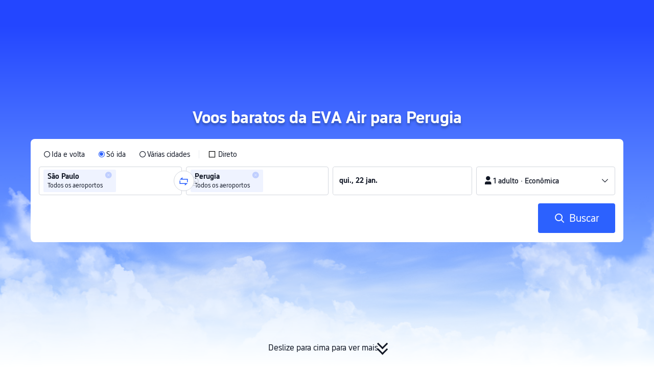

--- FILE ---
content_type: text/html; charset=utf-8
request_url: https://br.trip.com/flights/airline-br/eva-air-flight-to-peg/
body_size: 23528
content:
<!DOCTYPE html><html lang="pt-BR" data-idc="SGP-ALI" dir="ltr"><head><meta charset="utf-8"><meta content="width=device-width,initial-scale=1,maximum-scale=5,user-scalable=yes" name="viewport"><link rel="stylesheet" href="https://ak-s-cw.tripcdn.com/modules/ibu/online-assets/font.ddfdb9c8916dd1ec37cbf52f9391aca5.css"><script>let scriptArrs=[],loadedScripts=0,totalScripts=2,handleI18nStatus=()=>{if(++loadedScripts===totalScripts){var i,n,_;window.i18nReady=!0, false||(i=!!window.i18n_100009239+` ${!!window.i18n_6002} ${!!window.i18n_330153} ${!!window.i18n_330151} ${!!window.i18n_33000010} ${!!window.i18n_3302512} ${!!window.i18n_3302510} ${!!window.i18n_330143} ${!!window.i18n_6001} ${!!window.i18n_33000006} `,n={modules:{i18n_100009239:!!window.i18n_100009239,i18n_6002:!!window.i18n_6002,i18n_330153:!!window.i18n_330153,i18n_330151:!!window.i18n_330151,i18n_33000010:!!window.i18n_33000010,i18n_3302512:!!window.i18n_3302512,i18n_3302510:!!window.i18n_3302510,i18n_330143:!!window.i18n_330143,i18n_3302512_1:!!window.__SHARK_ARES_SDK_INTERNAL_RESOURCE__.i18n_3302512,i18n_3302510_1:!!window.__SHARK_ARES_SDK_INTERNAL_RESOURCE__.i18n_3302510,i18n_330143_1:!!window.__SHARK_ARES_SDK_INTERNAL_RESOURCE__.i18n_330143,i18n_6001:!!window.i18n_6001,i18n_33000006:!!window.i18n_33000006}},window.UBT_API.push({type:"send",data:{type:"dev_trace",key:"seo_a2b_lowprice_track",data:{diagnostic:n,searchformHasCb:i,link:"https://ak-s-cw.tripcdn.com/ares/api/cc?f=locale%2Fv3%2F330143%2Fpt-BR-301.js%2C%2Flocale%2Fv3%2F6001%2Fpt-BR.js%2C%2Flocale%2Fv3%2F330153%2Fpt-BR.js%2C%2Flocale%2Fv3%2F33000006%2Fpt-BR.js%2C%2Flocale%2Fv3%2F100009239%2Fpt-BR.js%2C%2Flocale%2Fv3%2F6002%2Fpt-BR.js%2C%2Flocale%2Fv3%2F330151%2Fpt-BR.js%2C%2Flocale%2Fv3%2F33000010%2Fpt-BR.js%2C%2Flocale%2Fv3%2F3302512%2Fpt-BR.js%2C%2Flocale%2Fv3%2F3302510%2Fpt-BR.js&#38;etagc=7a3096948005b6a3e1f12969d95c4f90"}}}));for(_ of scriptArrs)_()}},functionHandleCb=i=>{window.i18nReady?i():scriptArrs.push(i)}</script><script src="https://ak-s-cw.tripcdn.com/ares/api/cc?f=locale%2Fv3%2F100009239%2Fpt-BR.js%2C%2Flocale%2Fv3%2F6002%2Fpt-BR.js%2C%2Flocale%2Fv3%2F330153%2Fpt-BR.js%2C%2Flocale%2Fv3%2F330151%2Fpt-BR.js%2C%2Flocale%2Fv3%2F33000010%2Fpt-BR.js%2C%2Flocale%2Fv3%2F6001%2Fpt-BR.js%2C%2Flocale%2Fv3%2F33000006%2Fpt-BR.js&#38;etagc=54a71c8a31fa7826a9dad4201b5a5090" defer="defer" onload="handleI18nStatus()"></script><script src="https://ak-s-cw.tripcdn.com/ares/api/cc?f=locale%2Fv3%2F3302512%2Fpt-BR.js%2C%2Flocale%2Fv3%2F3302510%2Fpt-BR.js%2C%2Flocale%2Fv3%2F330143%2Fpt-BR-301.js&#38;etagc=eead8148874cc34dc33283e16eb757d0" async onload="handleI18nStatus()"></script>  
<title>EVA Air voos baratos para Perugia | Trip.com</title>
<meta property="og:title" content="EVA Air voos baratos para Perugia | Trip.com" />


<meta name="description" content="Economize em voos baratos da EVA Air para Perugia. Encontre e compare voos com desconto para Perugia por preço. Reserve voos de baixo custo para Perugia no Trip.com." />
<meta property="og:description" content="Economize em voos baratos da EVA Air para Perugia. Encontre e compare voos com desconto para Perugia por preço. Reserve voos de baixo custo para Perugia no Trip.com." />


<meta name="keywords" content="Voos de EVA Air que partem para Perugia, voos de EVA Air, voos baratos de EVA Air" />


<meta property="og:url" content="https://br.trip.com/flights/airline-br/eva-air-flight-to-peg/" />
<link rel="canonical" href="https://br.trip.com/flights/airline-br/eva-air-flight-to-peg/" />


<meta property="og:image" content="https://ak-d.tripcdn.com/images/0wj5g120009ejuie7251F.webp" />
<link rel="SHORTCUT ICON" href="https://www.trip.com/trip.ico" type="image/x-icon" />
<link rel="ICON" href="https://www.trip.com/trip.ico" />



  
<script type="application/ld+json">
  {}
</script>
  <script defer="defer" src="https://static.tripcdn.com/packages/ibu/gtm-loader/~1.0.0/gtm-loader.js"></script><script>window.GTMLoadList||(window.GTMLoadList=[]),window.GTMLoadList.push([{id:"GTM-T2SD",disable:!0},{id:"GTM-W5446B",disable:!0}]),window.dataLayer||(window.dataLayer=[]),window.dataLayer.push({"page_id":"10320673217","page_category":"SEO airline to acity","prd_type":"common","event":"page_view","loginStatus":"guest","gtm.uniqueEventId":7,"locale":"pt-BR","language":"br","region":"BR","currentcyCode":"BRL","allianceID":"","allianceSid":""})</script><script>window.$_bf={loaded:!0},window.UBT_API=window.UBT_API||[],window.UBT_ITAG=!0,window._flight_ubt_init=1</script><script>var sendMetric=function(e){console.debug("track metric:",e);var t,n,r=e&&e.name;r&&(t=e&&e.attribution||{},n="","LCP"===r?n=t.element:"INP"===r?n=t.interactionTarget:"CLS"===r&&(n=t.largestShiftTarget),window.UBT_API)&&window.UBT_API.push&&(window.UBT_API.push({type:"send",data:{type:"dev_trace",key:"seo_flight_vitals_track",data:{value:{name:e?e.name:void 0,navigationType:e?e.navigationType:void 0,rating:e?e.rating:void 0,element:n},isH5:"false"}}}),window.UBT_API.push({type:"send",data:{type:"metric",key:"o_nfes_perf_"+r,data:{value:e,tag:{isNew:!0}}}}))};function _assign(e){if(null==e)throw new TypeError("Cannot convert undefined or null to object");for(var t=Object(e),n=1;n<arguments.length;n++){var r=arguments[n];if(null!=r)for(var a in r)Object.prototype.hasOwnProperty.call(r,a)&&(t[a]=r[a])}return t}var trackLogString=function(e,t){var n="";try{n="object"==typeof t?JSON.stringify(t):t}catch(e){console.error("track string log error:",e)}console.debug("new trace:",e,n),window.UBT_API.push({type:"send",data:{type:"trace",key:e,data:n}})},trackLog=function(t,n){try{n="string"==typeof n?JSON.parse(n):n}catch(e){console.error("adv track log error:",e)}var e=_assign({},{currency:"BRL",locale:"pt-BR",site:"BR",category:"airlines_arrival_2b",isH5:"false"},n);if(console.debug("trace:",t,JSON.stringify(e)),void 0===window.UBT_API&&(window.UBT_API=[],window.UBT_ITAG=!0),n&&n.moduleName&&147106===t){let e=147106===t?"click":"unknown";window.updateLastAccessedModule?window.updateLastAccessedModule(n.moduleName,e):window.UBT_API.push({type:"send",data:{type:"dev_trace",key:"seo_ubt_back_info",data:{type:"error"}}})}window.UBT_API.push({type:"send",data:{type:"trace",key:t,data:e}})};window.trackLog=trackLog</script>  <link rel="preload" as="image" href="https://dimg04.tripcdn.com/images/1o12n12000p1tfkii8503.webp" fetchpriority="high">   <link rel="preload" href="https://file.tripcdn.com/files/6/ibu_mkt/1o13e12000hg0zyly8324.css" as="style" onload='this.onload=null,this.rel="stylesheet"'><noscript><link rel="stylesheet" href="https://file.tripcdn.com/files/6/ibu_mkt/1o13e12000hg0zyly8324.css"></noscript>  <link rel="preload" href="https://file.tripcdn.com/files/6/ibu_mkt/1o10112000hg4umb7DD7C.css" as="style" onload='this.onload=null,this.rel="stylesheet"'><noscript><link rel="stylesheet" href="https://file.tripcdn.com/files/6/ibu_mkt/1o10112000hg4umb7DD7C.css"></noscript>  <link rel="preload" href="https://file.tripcdn.com/files/6/ibu_mkt/1o15v12000hg4wurjF300.css" as="style" onload='this.onload=null,this.rel="stylesheet"'><noscript><link rel="stylesheet" href="https://file.tripcdn.com/files/6/ibu_mkt/1o15v12000hg4wurjF300.css"></noscript>   <script defer="defer" src="https://file.tripcdn.com/files/7/ibu_editor/performance-production.min.js" onload='window["@ctrip/ai-performance-name"].init()'></script></head><body>  <input type="hidden" id="page_id" value="10320673217"> <input type="hidden" id="bf_ubt_markting_off" value="true"><script>window.__condition__=""</script>  <div id="main">   <div module-name="cookieBanner"><script>window.__CORE_SDK__={AppID: 100042421 }</script><script async="" crossorigin="anonymous" src="https://static.tripcdn.com/packages/ares/nfes-libs/*/core.js?v=20251218" type="text/javascript"></script><script src="https://file.tripcdn.com/files/6/ibu_mkt/1o13d12000qlolv3y9A01.js" defer="defer" onload='window["cookie-banner"].renderWebCore({AppID: 100042421 })'></script></div>    <div module-name="header"><style>.mc-hd.mc-hd_theme_transparent{position:absolute;left:0;right:0}.header-container{position:relative;top:0;z-index:99;width:100%!important}.mc-hd.mc-hd_theme_transparent{color:#fff;background-color:transparent}.mc-hd{position:relative;line-height:1.5;padding:0 32px}.mc-hd .mc-hd__inner{position:relative;max-width:1920px}.mc-hd__flex-con{width:100%;height:66px;position:relative}.clear-float{content:"";clear:both}.mc-hd__logo-con{padding:16px 32px 16px 0;float:left}.mc-hd__logo-layout-0 .mc-hd__logo{display:inline-block;width:124px;height:30px;text-indent:-9999px;background-size:contain;margin:2px 0;vertical-align:top}.mc-hd a,.mc-hd a:hover{text-decoration:none}.mc-hd .mc-hd__nav-con .mc-hd__nav{display:flex;white-space:nowrap}.mc-hd .mc-hd__nav-item .mc-hd__nav-lnk{position:relative;font-size:16px;padding:0;line-height:18px;height:18px;display:inline-block;margin-bottom:16px}.mc-hd .mc-hd__nav .mc-hd__nav-item{display:inline-block;float:none;position:relative;padding:0 32px 0 0}</style><link rel="preload" href="https://file.tripcdn.com/files/6/ibu_mkt/1o14d12000lh87fw4003B.css" as="style" onload='this.onload=null,this.rel="stylesheet"'><noscript><link rel="stylesheet" href="https://file.tripcdn.com/files/6/ibu_mkt/1o14d12000lh87fw4003B.css"></noscript><script src="https://file.tripcdn.com/files/6/ibu_mkt/1o11f12000lh887p17FD6.js" defer="defer" onload="window.header.renderHeader(
      {
        showCurrencySelector: true,
        showLanguageSelector: true,
        channel: 'flights',
        theme: 'transparent',
        simple: false,
        pageId: '10320673217',
        accountType: 1,
        locale: 'pt-BR',
        site: 'BR',
        onAccountUpdate: ()=>{sessionStorage.setItem('promo_user_logged_in', 'true');location.reload(true);},  },
      document.querySelector('.header-container')
    );"></script><div class="header-container" test-module="header"><div class="mc-hd mc-hd__en-xx mc-hd_theme_transparent mc-hd-single_row"><div class="mc-hd__inner"><div class="mc-hd__flex-con clear-float"><div class="mc-hd__logo-con mc-hd__logo-con-en-XX mc-hd__logo-layout-0"><a class="mc-hd__logo mc-hd__logo-en-xx"></a></div></div></div></div></div><script id="template"></script></div>    <div module-name="searchform"><style>body{background:#fff!important}body,html{height:100%}body{-webkit-text-size-adjust:none}body,dd,dl,form,p{margin:0;padding:0}li,ol,ul{margin:0;list-style:none}button,legend,li,ol,textarea,ul{padding:0}button{cursor:pointer;margin:0;border:none;outline:0;background:0 0}button,img{vertical-align:middle}img{border:0}em,i{font-style:normal;padding:0;margin:0}input{background:0 0;outline:0;border:0}a{text-decoration:none}.title-search-form .page-title-wrap{margin:0 auto 16px;color:#fff;letter-spacing:0;text-align:center}.candidate-url-page-title-wrap-color h1{font-size:40px}.full-screen-v2 .circle-btn{opacity:1;position:absolute;display:flex;align-items:center;flex-direction:row;bottom:0;left:50%;transform:translate3d(-50%,0,0);gap:14px;padding-bottom:24px}.full-screen-v2 .circle-btn .circle{background-size:contain;display:flex;justify-content:center;align-items:center;flex-direction:column}.full-screen-v2 .circle-btn .arrow-down{position:relative;width:12px;height:12px;transform:rotate(45deg);transform-origin:75% 50%;border-right:3px solid #121826;border-bottom:3px solid #121826;display:inline-block}.full-screen-v2 .circle-btn .arrow-down:first-child{position:relative;top:2px}.full-screen-v2 .circle-btn .arrow-down:last-child{position:relative;bottom:2px}.full-screen-v2 .circle-btn .circle-text{color:#121826;font-size:16px;line-height:22px;font-weight:400;position:relative}.full-screen-v2 .circle-btn.white-btn .circle-text{color:#fff}.full-screen-v2 .circle-btn.white-btn .arrow-down{border-right-color:#fff;border-bottom-color:#fff}.full-screen-v2 .bg-radius-wrap{position:absolute;overflow:hidden;width:100%;height:280px}.airlines-title{display:flex;align-items:center;justify-content:center;gap:8px}.airlines-title img{height:32px;width:32px;border-radius:50%;background:#fff}@media screen and (max-width:768px){.full-screen-v2 .bg-radius-wrap{height:140px}}.full-screen-v2 .bg-radius-wrap .bg-radius{position:absolute;transform:translateX(-50%);left:50%;bottom:0;width:400vw;height:400vw;overflow:hidden}.full-screen-v2 .bg-radius-wrap .bg-radius .bg-small-img{position:absolute;transform:translateX(-50%);left:50%;bottom:0;width:100vw;height:280px}@media screen and (max-width:768px){.full-screen-v2 .bg-radius-wrap .bg-radius .bg-small-img{height:140px}}.full-screen-v2 .title-search-form{position:relative;z-index:1}.full-screen-v2 .title-search-form .page-title-wrap-color h1{font-size:32px}.full-screen-v2 .title-search-form .page-title-wrap{display:flex;justify-content:center;align-items:center;margin-bottom:8px;column-gap:4px}.full-screen-v2 .title-search-form .page-title-description{margin-bottom:8px;text-align:center;color:#fff;font-size:14px;letter-spacing:0;line-height:18px;opacity:.8}.full-screen-v2 .title-search-form #searchBox{padding-top:8px}.full-screen-v2.banner-down-height{height:100vh}.full-screen-v2.banner-down-height.extend-height{min-height:100vh;height:100%}.full-screen-v2.candidate-url-banner-down-height{height:70vh}.full-screen-v2.banner-down .bg-radius-wrap{height:100%}.full-screen-v2.banner-down .bg-radius-wrap .bg-radius{border-radius:0;height:100%;width:100%}.full-screen-v2.banner-down .bg-radius-wrap .bg-radius .bg-small-img{height:100%}.full-screen-v2.banner-down .bg-radius-wrap .bg-radius .bg-img-filter{position:absolute;width:100%;height:100%;background:linear-gradient(-180deg,#2346ff 6.52%,#99cfff 100%)}.full-screen-v2.banner-down .title-search-form{left:0;right:0;padding-bottom:50px;top:50%;transform:translateY(-50%);z-index:9}.full-screen-v2.banner-down.extend-height .title-search-form{top:auto;transform:none;padding-top:50px}.bg-banner-wrapper{position:relative}.bg-banner-wrapper .bg-big-img,.bg-banner-wrapper .bg-small-img{background-size:cover;background-position:50%;width:100%;height:100%;background-repeat:no-repeat}.bg-banner-wrapper .bg-small-img .bg-bottom-filter{position:absolute;width:100%;height:200px;bottom:0;background:linear-gradient(-180deg,rgba(255,255,255,0) 0,#fff 100%)}.bg-banner-wrapper .bg-small-img.has-district-img .bg-bottom-filter{opacity:0}.bg-banner-wrapper .bg-small-img .bg-fullscreen-filter{position:absolute;width:100%;bottom:0;height:100%;background:linear-gradient(-180deg,rgba(0,40,160,.9) 0,rgba(0,19,74,.4) 100%)}.bg-banner-wrapper .bg-small-img .bg-big-img{background-size:100%;background-position:center bottom;position:relative;width:100%;height:100%;background-repeat:no-repeat}.bg-banner-wrapper .bg-small-img.has-district-img .bg-big-img{filter:blur(3px);transform:scale(1.05)}.page-title-wrap{margin:0 auto 16px;letter-spacing:0;text-align:center}.page-title-wrap-color h2,.page-title-wrap-color h3,.page-title-wrap-color h4,.page-title-wrap-color h5,.page-title-wrape-color h1{font-size:40px;line-height:68px}@media screen and (max-width:768px){.page-title-wrap-color h1,.page-title-wrap-color h2,.page-title-wrap-color h3,.page-title-wrap-color h4,.page-title-wrap-color h5{font-size:24px;line-height:30px}}@media (max-width:320px){.page-title-wrap-color h1,.page-title-wrap-color h2,.page-title-wrap-color h3,.page-title-wrap-color h4,.page-title-wrap-color h5{font-size:18px}}.page-title-wrap-color h1 span,.page-title-wrap-color h2 span,.page-title-wrap-color h3 span,.page-title-wrap-color h4 span,.page-title-wrap-color h5 span{display:block}.page-title-wrap.no-bg{color:#0f294d}.page-title-wrap:not(.no-bg){text-shadow:0 4px 4px rgba(15,41,77,.4)}.nh_sf-container{padding:10px 16px 16px;border-radius:8px;background-color:#fff}.nh_sf-container .breath{animation:breath .8s infinite alternate}@keyframes breath{0%{opacity:1}to{opacity:.3}}.nh_sf-container .top-pl-wrap{display:flex;justify-content:space-between;align-items:center;height:32px;margin:6px 0 8px}.nh_sf-container .top-pl-wrap .left-pl{width:360px;height:18px;border-radius:2px;background:#f0f2f5}.nh_sf-container .top-pl-wrap .right-pl{width:115px;height:18px;border-radius:2px;background:#f0f2f5}.nh_sf-container .bottom-pl-wrap{display:flex;align-items:center;height:56px}.nh_sf-container .bottom-pl-wrap .box-wrap{display:flex;flex:1 1 auto}.nh_sf-container .bottom-pl-wrap .box-wrap .city-wrap{position:relative;display:flex;flex:1 1 50%;justify-content:space-between;align-items:center;height:56px}.nh_sf-container .bottom-pl-wrap .box-wrap .city-wrap .city-item-wrap{display:flex;flex:1 1;align-items:center;box-sizing:border-box;height:56px;padding-left:16px;border:1px solid #dadfe6;border-radius:4px}.nh_sf-container .bottom-pl-wrap .box-wrap .city-wrap .city-item-wrap:first-of-type{margin-right:4px}.nh_sf-container .bottom-pl-wrap .box-wrap .city-wrap .city-item-wrap:last-of-type{margin-left:4px}.nh_sf-container .bottom-pl-wrap .box-wrap .city-wrap .city-item-wrap .city-pl{width:88px;height:18px;border-radius:2px;background:#f0f2f5}.nh_sf-container .bottom-pl-wrap .box-wrap .city-wrap .switch-wrap{position:absolute;top:42%;left:calc(50% - 2px);min-width:28px;border:4px solid #fff;border-radius:50%;margin-left:2px;background:#fff;transform:translate(-50%,-50%);z-index:2}.nh_sf-container .bottom-pl-wrap .box-wrap .city-wrap .switch-wrap .switch-pl{width:28px;height:28px;border-radius:50%;background-color:#f0f2f5}.nh_sf-container .bottom-pl-wrap .box-wrap .date-wrap{display:flex;flex:1 1 25%;align-items:center;box-sizing:border-box;border:1px solid #dadfe6;border-radius:4px;margin-left:8px;background:#fff}.nh_sf-container .bottom-pl-wrap .box-wrap .date-wrap .date-item-wrap{position:relative;display:flex;flex:1 1;align-items:center;box-sizing:border-box;padding-left:16px}.nh_sf-container .bottom-pl-wrap .box-wrap .date-wrap .date-item-wrap:last-of-type{margin-left:24px}.nh_sf-container .bottom-pl-wrap .box-wrap .date-wrap .date-item-wrap .date-pl{width:88px;height:18px;border-radius:2px 2px 2px 2px;background:#f0f2f5}.nh_sf-container .bottom-pl-wrap .box-wrap .date-wrap .date-item-wrap .line-pl{position:absolute;top:50%;left:-12px;width:24px;height:1px;background:#8592a6;transform:translateX(-50%)}.nh_sf-container .bottom-pl-wrap .box-wrap .psg-wrap{display:flex;flex:1 1 25%;align-items:center;box-sizing:border-box;border:1px solid #dadfe6;border-radius:4px;margin-left:8px;background:#fff}.nh_sf-container .bottom-pl-wrap .box-wrap .psg-wrap .psg-item-wrap{position:relative;display:flex;flex:1 1;align-items:center;box-sizing:border-box;padding-left:16px}.nh_sf-container .bottom-pl-wrap .box-wrap .psg-wrap .psg-item-wrap .psg-pl{width:148px;height:18px;border-radius:2px 2px 2px 2px;background:#f0f2f5}.nh_sf-container .btn-wrap{display:flex;justify-content:flex-end;align-items:center;width:100%;height:58px;margin-top:16px;background-color:#fff}.nh_sf-container .btn-wrap .btn-1{display:flex;justify-content:center;align-items:center;width:154px;height:58px;border-radius:4px;margin-left:8px;background-color:#3264ff}.nh_sf-container .btn-wrap .btn-1 .text{width:70px;height:20px;border-radius:3px;background-color:hsla(0,0%,100%,.3)}@media screen and (min-width:1024.1px){.l-1160{max-width:1224px;margin-left:auto;margin-right:auto;padding-left:32px;padding-right:32px;box-sizing:border-box}}@media screen and (min-width:768px) and (max-width:1024px){.l-1160{margin-left:0;margin-right:0;padding-left:24px;padding-right:24px}}@media screen and (max-width:767.9px){.l-1160{margin-left:0;margin-right:0;padding-left:12px;padding-right:12px}}.info-icon{display:inline-flex;position:relative;cursor:pointer;align-items:center;vertical-align:middle}.info-icon-box{display:flex}.page-title-wrap-color .dynamic-content-inline{display:inline-flex;vertical-align:middle}.info-icon-svg-searchbox{fill:#fff}.tooltip-content{display:none;position:absolute;z-index:10;width:300px;background-color:#1e2a39;color:#fff;text-align:left;border-radius:6px;padding:15px;font-size:14px;line-height:1.5;top:100%;left:50%;transform:translateX(-50%);margin-top:10px;box-shadow:0 5px 15px rgba(0,0,0,.3)}.tooltip-content::after{content:"";position:absolute;bottom:100%;left:50%;margin-left:-8px;border-width:8px;border-style:solid;border-color:transparent transparent #1e2a39 transparent}.info-icon:hover .tooltip-content{display:block}.module-input-shadow.f-16.f-bold{visibility:hidden;position:absolute;width:auto;height:auto;white-space:nowrap;font-weight:700;font-size:16px!important}.color-white{color:#fff}</style><link rel="preload" href="https://file.tripcdn.com/files/7/ibu_mkt/common_4ac9cb69.css" as="style" onload='this.onload=null,this.rel="stylesheet"'><script src="https://file.tripcdn.com/files/7/ibu_mkt/common_4ac9cb.js" defer="defer" crossorigin="anonymous"></script><script src="https://file.tripcdn.com/files/7/ibu_mkt/vendor_1cd9a1.js" defer="defer" crossorigin="anonymous"></script><script src="https://file.tripcdn.com/files/6/ibu_mkt/1o12g12000pirk16fAD05.js" defer="defer" crossorigin="anonymous" onload="functionHandleCb?functionHandleCb(searchFormReadyCb):searchFormReadyCb()"></script><script>function searchFormReadyCb(){var i=!!window.i18n_330143+`, ${window.i18nReady}, `+!!window.__SHARK_ARES_SDK_INTERNAL_RESOURCE__.i18n_330143;window.UBT_API.push({type:"send",data:{type:"dev_trace",key:"seo_a2b_lowprice_track",data:{searchformHasCb:i}}}),window["searchform-lazy"].renderSearchform({i18n:window.i18n_330143,locale:"pt-BR",isSticky:!0,...{"from":"seo","searchInfo":{"flightType":"OW","isIgnoreODCheck":true,"passengers":{"AdultCount":1,"ChildCount":0,"BabyCount":0},"segmentList":[{"departureDate":{"defaultDate":["2026-01-22","2026-01-22"]},"returnDate":{"defaultDate":["2026-01-25","2026-01-25"]},"departureCity":[{"cityName":"São Paulo","eName":"sao-paulo","cityCode":"SAO","isDomestic":false,"airportCode":"","airportName":""}],"arrivalCity":[{"cityName":"Perugia","eName":"perugia","cityCode":"PEG","isDomestic":0,"airportCode":"","airportName":""}]}]},"locale":"pt-BR","extraUrl":"&airline=BR&sort=recommended"}},document.querySelector(".searchform-container"))}</script><div class="flightseo-searchform-isfull" test-module="cta"><div class="bg-banner-wrapper full-screen-v2 banner-down banner-down-height"><div class="bg-radius-wrap"><div class="bg-radius"><div class="bg-img-filter ppc-cabin-bg-img-filter"></div><div class="bg-small-img">  <div class="bg-big-img" style="background-image:url(https://dimg04.tripcdn.com/images/1o16812000m580zuo039E.webp)"></div>  <div class="bg-bottom-filter"></div></div></div></div><div class="title-search-form l-1160 m-b-8"><div class="page-title-wrap page-title-wrap-color"> <h1>Voos baratos da EVA Air para Perugia</h1>  </div>  <div class="searchform-container"><div style="height:200px"><div class="nh_sf-container"><div class="top-pl-wrap"><div class="left-pl breath"></div><div class="right-pl breath"></div></div><div class="bottom-pl-wrap"><div class="box-wrap"><div class="city-wrap"><div class="city-item-wrap"><div class="city-pl breath"></div></div><div class="switch-wrap"><div class="switch-pl breath"></div></div><div class="city-item-wrap"><div class="city-pl breath"></div></div></div><div class="date-wrap"><div class="date-item-wrap"><div class="date-pl breath"></div></div><div class="date-item-wrap"><div class="line-pl breath"></div><div class="date-pl breath"></div></div></div><div class="psg-wrap"><div class="psg-item-wrap"><div class="psg-pl breath"></div></div></div></div></div><div class="btn-wrap"><div class="btn-1"><div class="text breath"></div></div></div></div></div></div>   <div class="searchform-online-banner-container"></div></div>  <div test-item="arrow-btn" class="circle-btn"><div class="circle-text">Deslize para cima para ver mais</div><div class="circle"><div class="arrow-down"></div><div class="arrow-down"></div></div></div>  </div></div><script id="template">try{(()=>{let n=document.querySelector(".title-search-form"),s=document.querySelector("div.bg-big-img"),a=document.querySelector(".circle-btn"),i=document.querySelector(".bg-banner-wrapper.full-screen-v2"),l=(document.querySelector(".bg-radius"),document.querySelector(".bg-bottom-filter"));if(s,n&&i){let o=0,r=(t(),window.addEventListener("resize",t),0),e=new ResizeObserver(e=>{for(var t of e){t=t.contentRect.height;if(0===r)return void(r=t);t!==r&&(i=r-t,o+=i/2,r=t,c())}var i});function t(){var e=i.getBoundingClientRect(),t=n.getBoundingClientRect();o=e.bottom-t.bottom}function c(){var e=window.pageYOffset||document.documentElement.scrollTop,t=1-e/window.innerHeight,t=Math.max(t,0),t=(s&&(s.style.opacity=t),o),t=Math.max(1-e/t,0),t=(a.style.opacity=t,o),t=Math.min(e/t,1),t=(l.style.opacity=t,o),i=(Math.min(e,t),document.querySelector(".m-flight-poi-wrapper"));let r="";i&&!(r=i.getAttribute("poi-init"))&&(r=n.style.position,i.setAttribute("poi-init",r)),t<e?"relative"!==n.style.position&&(n.style.position="relative",n.style.transform=`translate3d(0, calc(-50% + ${t}px), 0)`,i)&&r&&(i.style.position="absolute","fixed"!==r?i.style.transform="translateY(0px)":i.style.transform=`translateY(${t}px)`):e<t&&("fixed"!==n.style.position&&(n.style.position="fixed",n.style.transform="translate3d(0, -50%, 0)"),i)&&r&&((i.style.position="fixed")!==r?i.style.transform=`translateY(-${t}px)`:i.style.transform="translateY(0px)")} true||(window.addEventListener("scroll",((e,t)=>{let i=null;return function(){clearTimeout(i),i=setTimeout(e,t)}})(c,10)),window.addEventListener("load",()=>{c(),e.observe(n)}))}})()}catch(e){window.UBT_API.push({type:"send",data:{type:"dev_trace",key:"o_flight_js_error",data:{type:"error",moduleName:"searchform",error:e.message,stack:e.stack}}}),console.error("[Template Script Error]",{moduleName:"searchform",error:e.message,stack:e.stack})}</script></div>    <div module-name="crumb"><style>.c-crumb-wrap{position:relative;max-width:1160px;margin-left:auto;margin-right:auto;height:14px;margin-top:20px;margin-bottom:20px}.c-crumb-wrap .c-crumb{position:absolute;font-size:12px;display:flex;box-sizing:border-box;align-items:center}.c-crumb-wrap .c-crumb.is-rtl{flex-direction:row-reverse}@media screen and (max-width:768px){.c-crumb-wrap .c-crumb{padding-left:16px;padding-right:16px;overflow:auto}.c-crumb-wrap .c-crumb:after{content:"11";color:transparent;display:inline-block;width:16px;height:1px}}@media screen and (min-width:768px){.c-crumb-wrap .c-crumb{flex-wrap:wrap}}.c-crumb-wrap .c-crumb::-webkit-scrollbar{display:none}.c-crumb-wrap .c-crumb a{color:#2681ff}.c-crumb-wrap .c-crumb a:hover{text-decoration:underline}.c-crumb-wrap .c-crumb__splitter{margin:0 5px}.c-crumb-wrap .c-crumb__item{color:#234;display:inline-block;cursor:pointer;position:relative;flex-shrink:0}.c-crumb-wrap .c-crumb__item .no-link{cursor:auto}.c-crumb-wrap .c-crumb__extend-wrap{position:absolute;display:none;padding-top:6px;box-shadow:0 5px 8px 0 rgba(0,41,99,.2);background-color:#fff;overflow:auto;right:0}.c-crumb-wrap .c-crumb__extend-wrap a:hover{text-decoration:none}.c-crumb-wrap .c-crumb__item:hover .c-crumb__extend-wrap{display:block;z-index:1}.c-crumb-wrap .c-crumb__extend-wrap:hover{display:block}.c-crumb-wrap .c-crumb__extend{box-shadow:0 8px 20px 0 rgba(0,41,99,.2);background-color:#fff}.c-crumb-wrap .c-crumb__extend .c-crumb__extend-item{padding:10px;cursor:pointer;display:block;white-space:nowrap;color:#234}.c-crumb-wrap .c-crumb__extend-item:hover{display:block;background-color:#3264ff;color:#fff;text-decoration:none}.c-crumb-wrap .c-crumb__item .icon-arrow{width:16px;height:16px;display:inline-block;position:relative;vertical-align:middle;margin-left:5px}.c-crumb-wrap .c-crumb__item .icon-arrow:before{content:"";position:absolute;border-color:#234 transparent transparent;border-style:solid;border-width:4.8px 4.25px 0;transition:all .2s ease;top:5px}.c-crumb-wrap .c-crumb__item.has-link .icon-arrow:before{border-top-color:#2681ff}.c-crumb-wrap .c-crumb__item:hover .icon-arrow:before{transform-origin:center;transform:rotate(180deg)}@media screen and (max-width:768px){.reactcomp-crumb-hot{padding-left:0!important}}.reactcomp-crumb-hot .c-crumb{width:100%}@media screen and (max-width:768px){.reactcomp-crumb-hot .c-crumb{padding-left:12px;margin-bottom:-30px;padding-bottom:45px}}.c-crumb-wrap .c-crumb a{color:#3264ff}.page-title-crumb-wrap .c-crumb-wrap .c-crumb .c-crumb__extend-wrap a{color:#234}.page-title-crumb-wrap .c-crumb-wrap .c-crumb .c-crumb__extend-wrap a:hover{color:#fff}.page-title-crumb-wrap .c-crumb-wrap .c-crumb__extend-wrap{padding-top:0}</style><div class="l-1160 reactcomp-crumb-hot " style="display:block" test-module="crumb"><div class="c-crumb-wrap"><div class="c-crumb" itemscope="" test-card="crumb" itemtype="https://schema.org/BreadcrumbList">  <div class="c-crumb__item has-link" itemprop="itemListElement" itemscope="" itemtype="https://schema.org/ListItem" test-item="crumb_1">  <a href="https://br.trip.com/" itemprop="item"><span itemprop="name">Trip.com</span></a>  <meta itemprop="position" content="0">  </div>  <span class="c-crumb__splitter">&gt;</span>   <div class="c-crumb__item has-link" itemprop="itemListElement" itemscope="" itemtype="https://schema.org/ListItem" test-item="crumb_2">  <a href="https://br.trip.com/flights/" itemprop="item"><span itemprop="name">Voos</span></a>  <meta itemprop="position" content="1">  </div>  <span class="c-crumb__splitter">&gt;</span>   <div class="c-crumb__item has-link" itemprop="itemListElement" itemscope="" itemtype="https://schema.org/ListItem" test-item="crumb_3">  <a href="https://br.trip.com/flights/cheap-flights-to-italy-106/" itemprop="item"><span itemprop="name">Voos para Itália</span></a>  <meta itemprop="position" content="2">  </div>  <span class="c-crumb__splitter">&gt;</span>   <div class="c-crumb__item has-link" itemprop="itemListElement" itemscope="" itemtype="https://schema.org/ListItem" test-item="crumb_4">  <a href="https://br.trip.com/flights/airline-br/eva-air/" itemprop="item"><span itemprop="name">EVA Air</span></a>  <meta itemprop="position" content="3">  </div>  <span class="c-crumb__splitter">&gt;</span>   <div class="c-crumb__item" itemprop="itemListElement" itemscope="" itemtype="https://schema.org/ListItem" test-item="crumb_5">  <span itemprop="name" class="no-link">EVA Air Horário de voo para Perugia (PEG)</span>  <meta itemprop="position" content="4">  <i class="icon-arrow"></i><div class="c-crumb__extend-wrap"><div class="c-crumb__extend">  <a key="0 " class="c-crumb__extend-item" href="https://br.trip.com/hotels/perugia-hotels-list-3639/ "> Hotéis em Perugia </a>  </div></div>  </div>   </div></div></div><script id="template"></script></div>    <div module-name="flightsCard"><style>.flightcard-title-logo{text-align:start}.flightcard-title-logo .flightcard-title{display:inline}.flights-card-icon{display:inline-flex;position:relative;cursor:pointer;align-items:center}.flightcard-wrapper{text-align:center;font-size:12px;padding-top:27px;margin:0 auto 10px}.flights-card-icon:hover .tooltip-content{display:block}.flightcard-title-container{position:relative}.dynamic-content-inline{display:inline-flex}.flightcard-title-container .dynamic-content-inline{vertical-align:baseline}.info-icon-svg{fill:#5a6872}.tooltip-content{display:none;position:absolute;z-index:10;min-width:200px;max-width:400px;width:max-content;background-color:#1e2a39;color:#fff;text-align:left;border-radius:6px;padding:15px;font-size:14px;line-height:1.5;top:100%;left:50%;transform:translateX(-50%);margin-top:10px;box-shadow:0 5px 15px rgba(0,0,0,.3);word-wrap:break-word;word-break:break-word;white-space:pre-line}.tooltip-content::after{content:"";position:absolute;bottom:100%;left:50%;margin-left:-8px;border-width:8px;border-style:solid;border-color:transparent transparent #1e2a39 transparent}.flightcard-title-logo{align-items:center}.title-airline-logo{width:45px;height:45px;object-fit:contain;flex-shrink:0;margin-bottom:28px}.flightcard-tab-wrap{width:100%;display:flex;content-visibility:auto;font-size:14px;padding:3px;background:#fff;box-sizing:border-box;border-radius:6px}.flightcard-tab-wrap .flightcard-tab-list{width:100%;justify-content:space-between;display:flex;align-items:center}@media screen and (max-width:835px){.flightcard-tab-wrap .flightcard-tab-list{overflow:auto}.flightcard-tab-wrap .flightcard-tab-list::-webkit-scrollbar{display:none}}@media screen and (min-width:835px){.flightcard-tab-wrap .flightcard-tab-list{flex-wrap:wrap}}.flightcard-tab-wrap .flightcard-tab-list li{width:50%}.flightcard-tab-wrap .flightcard-tab-list .flightcard-tab{color:#0f294d;background:#fff;border-radius:6px;padding:8px 16px;margin:0}.flightcard-tab-wrap .flightcard-tab-list .flightcard-tab.active{color:#fff;background:#3264ff;border:1px solid #3264ff;font-weight:700}.flightcard-tab-wrap .flightcard-tab-list .flightcard-tab.active:hover{color:#fff;cursor:pointer}.flightcard-tab-wrap .flightcard-tab-list .flightcard-tab:hover{color:#3264ff;cursor:pointer}.cus-boot{display:flex;flex-wrap:wrap;column-gap:16px}@media screen and (min-width:617px){.h5-install-after-rt{display:none}.h5-install-after-ow{display:none}}.flightcard_list{font-size:12px;margin:0 auto;padding-top:6px}.flightcard-wrapper .flightcard-title{text-align:left;padding-top:12px;padding-bottom:0;margin-bottom:0}.flightcard-wrapper .flightcard-description{color:#455873;font-size:14px;letter-spacing:0;line-height:18px;text-align:start;margin:16px 0}.not_A2B_wrapper .background-img-wrap-wrap{background-color:transparent;border-radius:initial;box-shadow:none;margin-bottom:0!important}.not_A2B_wrapper .background-img-wrap-wrap .layer1 .description,.not_A2B_wrapper .background-img-wrap-wrap .layer1 .title{display:none}.not_A2B_wrapper .background-img-wrap-wrap .background-img-wrap-box .tips{padding-top:0}.not_A2B_wrapper .background-img-wrap-wrap .bg-img-wrap{display:none}.background-img-wrap-wrap,.border-radius-style{border-radius:8px;box-shadow:0 8px 16px 0 rgba(15,41,77,.1)}.background-img-wrap-wrap{position:relative;overflow:hidden;background-color:#3264ff}.background-img-wrap-wrap .background-img-wrap-box{position:relative;padding-left:4px;padding-right:4px}.background-img-wrap-wrap .title{color:#fff;font-size:20px;font-weight:500;letter-spacing:0;line-height:24px;text-align:start;padding:11px 12px 12px;margin-bottom:0}.background-img-wrap-wrap .bg-img-wrap{position:absolute;width:100%}.background-img-wrap-wrap .bg-img-wrap:after{content:"";display:block;position:absolute;width:100%;height:100%;background:linear-gradient(0deg,#3264ff,rgba(50,100,255,.8) 120px,rgba(50,100,255,.8));top:0;left:0}.background-img-wrap-wrap .bg-img{width:100%}.background-img-wrap-wrap .layer1{position:relative;top:0;width:100%;overflow:hidden}.background-img-wrap-wrap .description,.background-img-wrap-wrap .tips{font-size:13px;letter-spacing:0;line-height:18px;padding:8px 8px 12px}.reactcomp-flightscard-hot{top:0;width:100%;position:relative;background:rgba(50,100,255,.05);background-image:url(https://ak-d.tripcdn.com/images/0wj1p120009zjvqqtDDE4_D_768_432_R5.png);background-repeat:no-repeat;background-size:cover;box-sizing:border-box!important}@media screen and (min-width:768px) and (max-width:1208px){.reactcomp-flightscard-hot{padding:15px 24px 0}}@media screen and (max-width:616px){.A2B_container{padding:0!important}.A2B_container .flightcard-title{color:#fff}}.flightcard_list{display:none}.flightcard_list.active-list{display:block}.overlay-text{opacity:0;position:fixed;min-width:150px;font-size:16px;background:#fff;box-shadow:0 4px 8px 0 rgba(69,88,115,.12);padding:10px;text-align:center;z-index:9999}@media screen and (max-width:768px){.flights-card-icon{position:static}.flightcard-title-logo{position:relative}}.info-icon-svg{height:18px;width:18px}@media screen and (max-width:768px){.info-icon-svg{height:15px;width:15px}}.flightcard-wrapper .tips{text-align:right;padding-top:2px;color:#8592a6}</style><div class="m-b-48-24 reactcomp-flightscard-hot" test-module="flights-card"><div class="flightcard-wrapper m-64-48 not_A2B_wrapper l-1160"><div class="background-img-wrap-wrap m-64-48"><div class="bg-img-wrap"><div class="lazyload-wrapper"><div class="lazyload-placeholder" style="height:160px"></div></div></div><div class="layer1"><div class="background-img-wrap-box"><div class="flightcard-title-logo" style="display:flex;align-items:center">  <img src="https://ak-d.tripcdn.com/images/0wj1z120009z9wxtl4F90.png" alt="Normal Airline" class="title-airline-logo">  <div class="flightcard-title-container"><h2 class="flightcard-title" test-item="flightcard_title"> Voos de EVA Air para Perugia </h2>  </div></div>  <div class="flightcard-tab-wrap" style="justify-content:center"><ul class="flightcard-tab-list" id="fligth-card" role="tablist"><li><div class="flightcard-tab " onclick='handleClickTab("OW",0)' test-tab="RT" test-item="flightcard_tab_rt" role="tab" aria-controls="list-"> Viagem de ida e volta </div></li><li><div class="flightcard-tab active" onclick='handleClickTab("RT",1)' test-tab="OW" test-item="flightcard_tab_ow" role="tab" aria-controls="list-"> Só ida </div></li></ul></div><div><ul class="flightcard-group"><li class="flightcard-group-item">  <ul class="flightcard_list list-0"><ul class="cus-boot cus-boot-column-lg-2 cus-boot-column-md-2 cus-boot-column-sm-1 cus-boot-column-xs-1">  <style>.info-icon:hover .tooltip-content{display:block}.info-icon-box-flightsCard{display:flex;margin-bottom:8px;margin-left:4px;position:relative}@media screen and (max-width:768px){.flightcard-title-container{position:relative;text-align:left;display:block}.flightcard-title-container h2{display:inline}.tooltip-content{width:280px;top:100%;bottom:auto;margin-top:10px;margin-bottom:0;font-size:12px;left:50%;transform:translateX(-50%);padding:12px}.info-icon{display:inline-flex;cursor:pointer;align-items:center;vertical-align:middle;position:static}.tooltip-content.show-below{top:100%;bottom:auto;margin-bottom:0}.tooltip-content::after{display:none}.info-icon-box-flightsCard{position:static}}.journey-other-info .flightcard_od img{width:20px;height:20px;padding-right:6px}.cus-boot-column-xs-5 .cus-boot-link-item{width:calc(20% - 3.2px)}.cus-boot-column-xs-4 .cus-boot-link-item{width:calc(25% - 4px)}.cus-boot-column-xs-3 .cus-boot-link-item{width:calc(33.33333333% - 5.4px)}.cus-boot-column-xs-2 .cus-boot-link-item{width:calc(50% - 8px)}.cus-boot-column-xs-1 .cus-boot-link-item{width:100%}@media screen and (min-width:768px){.cus-boot-column-sm-5 .cus-boot-link-item{width:calc(20% - 3.2px)}.cus-boot-column-sm-4 .cus-boot-link-item{width:calc(25% - 4px)}.cus-boot-column-sm-3 .cus-boot-link-item{width:calc(33.33333333% - 5.4px)}.cus-boot-column-sm-2 .cus-boot-link-item{width:calc(50% - 8px)}.cus-boot-column-sm-1 .cus-boot-link-item{width:100%}}@media screen and (min-width:1100px){.cus-boot-column-md-5 .cus-boot-link-item{width:calc(20% - 3.2px)}.cus-boot-column-md-4 .cus-boot-link-item{width:calc(25% - 4px)}.cus-boot-column-md-3 .cus-boot-link-item{width:calc(33.33333333% - 5.4px)}.cus-boot-column-md-2 .cus-boot-link-item{width:calc(50% - 8px)}.cus-boot-column-md-1 .cus-boot-link-item{width:100%}}@media screen and (min-width:1300px){.cus-boot-column-lg-5 .cus-boot-link-item{width:calc(20% - 3.2px)}.cus-boot-column-lg-4 .cus-boot-link-item{width:calc(25% - 4px)}.cus-boot-column-lg-3 .cus-boot-link-item{width:calc(33.33333333% - 5.4px)}.cus-boot-column-lg-2 .cus-boot-link-item{width:calc(50% - 8px)}.cus-boot-column-lg-1 .cus-boot-link-item{width:100%}}.cus-boot .single-txt-row{text-overflow:ellipsis;white-space:nowrap;overflow:hidden}.cus-boot-link-item{box-sizing:border-box}.no-result-wrapper{margin:52px 0 64px;color:#8592a6;line-height:18px}.app-link,.no-result-wrapper{font-size:14px;text-align:center}.app-link{position:relative;background:#3264ff;border-radius:2px 2px 2px 2px;box-shadow:0 4px 16px 0 rgba(69,88,115,.2);color:#fff;padding:16px 16px 14px;margin-top:8px;margin-bottom:8px}@media screen and (min-width:768px){.app-link{display:none}}@media screen and (max-width:768px){.title-airline-logo{width:25px;height:25px;object-fit:contain;flex-shrink:0;margin-bottom:0}}.mask-card-card-wrap,.no-data-card-wrap{position:relative;box-sizing:border-box;margin-top:16px;padding:0 2px 16px;height:100%;cursor:pointer}@media screen and (max-width:768px){.mask-card-card-wrap{margin-top:8px;padding:0 2px 8px}.h5-install-after-rt{width:100%;padding:2px}.h5-install-after-ow{width:100%;padding:2px}}@media screen and (min-width:768px){.h5-install-after-rt{display:none}.h5-install-after-ow{display:none}}.flightcard-link{position:relative;overflow:hidden;align-items:center}@media screen and (max-width:616px){.flightcard-link{padding:4px 12px;display:flex;flex-direction:column;align-items:flex-start}}.flightcard-link .mask-card-reveal{display:flex;align-items:center;position:absolute;width:100%;height:100%;top:0;left:0;justify-content:flex-end;padding:12px 20px;box-sizing:border-box;background:linear-gradient(90deg,hsla(0,0%,100%,0),#fff 63.96%)}@media screen and (max-width:616px){.flightcard-link .mask-card-reveal{display:none}}.flightcard-link .mask-card-reveal .price-info-reveal{flex-shrink:0;display:flex;flex-direction:row;align-items:center;cursor:pointer;font-size:18px;font-weight:700;color:#3264ff;position:relative}.flightcard-link .mask-card-reveal .price-info-reveal i{position:relative;top:1px}.flightcard-link .mask-card-reveal .price-info-reveal:hover:not(.isA2BNoDataFlight) span{text-decoration:underline}.flightcard-link .mask-card-reveal-h5{display:flex;align-items:flex-end;position:absolute;width:100%;height:100%;top:0;left:0;justify-content:center;padding:4px 16px;box-sizing:border-box;background:linear-gradient(-180deg,hsla(0,0%,100%,0),#fff 78.31%)}@media screen and (min-width:616px){.flightcard-link .mask-card-reveal-h5{display:none}}.flightcard-link .mask-card-reveal-h5 .price-info-reveal-h5{flex-shrink:0;width:100%;display:flex;flex-direction:row;justify-content:center;align-items:center;cursor:pointer;height:40px;font-size:18px;font-weight:500;color:#3264ff}.flightcard-link .mask-card-reveal-h5 .price-info-reveal-h5 i{position:relative;top:1px}.flightcard-link .mask-card-nodata{flex-shrink:0;display:flex;flex-direction:row;align-items:center;cursor:pointer;font-size:18px;font-weight:700;color:#3264ff}@media screen and (max-width:616px){.flightcard-link .mask-card-nodata{display:none}}.flightcard-link .mask-card-nodata .searchinfo{margin-top:8px;background:#3264ff;border-radius:4px;height:34px;width:110px;color:#fff;font-size:14px;text-align:center;line-height:34px}.flightcard-link .mask-card-nodata-h5{flex-shrink:0;width:100%;display:flex;margin-top:10px;padding-right:10px;border-top:1px solid #dadfe6;height:40px;flex-direction:row;justify-content:flex-end;align-items:center;cursor:pointer;font-size:18px;font-weight:700;color:#3264ff}@media screen and (min-width:616px){.flightcard-link .mask-card-nodata-h5{display:none}}.flightcard-link .mask-card-nodata-h5 .searchinfo{margin-top:8px;background:#3264ff;border-radius:4px;height:34px;width:110px;color:#fff;font-size:14px;text-align:center;line-height:34px}.flightcard-link .mask-card_discount{margin-top:10px;position:relative;font-size:12px;color:#fff;line-height:18px;background-color:#f94c86;padding:1px 4px}.flightcard-link .mask-card_discount .discount-off-triangle-left{position:absolute;content:"";top:-6px;right:0;width:0;height:0;border-color:transparent transparent #f5594a;border-style:solid;border-width:0 0 6px 6px}.mask-card-card-wrap .price-card-container{display:flex;flex-direction:column;padding-right:0;cursor:pointer;filter:blur(1px)}.price-card-container .price-card{display:flex;justify-content:space-between;align-items:center;box-sizing:border-box}.price-card-container .price-card:first-child{margin-top:0!important}.price-card-container .price-card:last-child{margin-top:24px}@media screen and (max-width:768px){.price-card-container .price-card:last-child{margin-top:16px}}.price-card-container .price-card .left_info{display:flex;justify-content:flex-start;align-items:center;column-gap:16px;overflow:hidden}.price-card-container .price-card .left_info .flightcard_logo{flex-shrink:0;margin-right:0}.price-card-container .price-card .left_info .flightcard_logo img{width:48px;height:48px}.price-card-container .price-card .left_info .middle-info{display:flex;flex-direction:column;overflow:hidden}.price-card-container .price-card .left_info .middle-info .dests{display:flex;flex-direction:row;align-items:center;color:#0f294d;font-size:20px;height:62px;font-weight:700;margin-bottom:8px}.price-card-container .price-card .left_info .middle-info .dests i{position:relative;top:0;margin:0 8px}.price-card-container .price-card .left_info .middle-info .dests .code-dDate{color:#0f294d;font-size:20px;font-weight:700;letter-spacing:0;line-height:18px;height:18px;margin-bottom:1px;bottom:2px;padding:5px;position:relative}.price-card-container .price-card .left_info .middle-info .dests .name-time{color:#0f294d;font-size:14px;letter-spacing:0;line-height:18px;display:flex;margin-bottom:8px;padding-left:4px}.price-card-container .price-card .left_info .middle-info .dests .name-time .n-t{flex-shrink:1;overflow:hidden}.price-card-container .price-card .left_info .middle-info .dests .name-time .name{height:18px;margin-bottom:2px;text-overflow:ellipsis;white-space:nowrap;overflow:hidden}.price-card-container .price-card .left_info .middle-info .dests .name-time .time{height:18px}.price-card-container .price-card .left_info .middle-info .dests .depart-point .flightcard_depairlinecode{color:#0f294d;font-size:20px;font-weight:700}.price-card-container .price-card .left_info .middle-info .dests .depart-point .flightcard_deptime{font-size:14px;text-align:start;font-weight:400}.price-card-container .price-card .left_info .middle-info .dests .depart-point{display:flex;height:70%;flex-direction:column;align-items:flex-start;justify-content:space-between}.price-card-container .price-card .left_info .middle-info .dests .depart-point .mask-card__arrairlinecode{color:#0f294d;font-size:20px;font-weight:700}.price-card-container .price-card .left_info .middle-info .dests .depart-point .flightcard_arrtime{font-size:14px;text-align:end;font-weight:400;padding-right:0;padding-left:4px}[dir=rtl] .price-card-container .price-card .left_info .middle-info .dests .depart-point .flightcard_arrtime{padding-right:4px;padding-left:0}.price-card-container .price-card .left_info .middle-info .dests .middle-info-container{display:flex;justify-content:center;flex-direction:column;margin-left:10px;margin-right:10px;color:#455873;font-size:14px;font-weight:400}.price-card-container .price-card .left_info .middle-info .dests .middle-info-container .flightcard_duration{text-align:center;margin-bottom:2px}.price-card-container .price-card .left_info .middle-info .dests .middle-info-container .flightcard_stop{text-align:center;margin-top:2px}.price-card-container .price-card .left_info .middle-info .dests .middle-info-container .flightType-line-container{display:flex;flex-direction:row;align-items:center}.price-card-container .price-card .left_info .middle-info .dests .middle-info-container .flightType-line-container .flightType-item{width:6px;height:6px;background:#dadfe6}.price-card-container .price-card .left_info .middle-info .dests .middle-info-container .flightType-line-container .flightType-line{width:108px;height:2px;background:#dadfe6}.price-card-container .price-card .left_info .middle-info .dests .middle-info-container .flightType-line-container .flightType-line .flightType-stops-item{width:6px;height:6px;background:#fff;border:2px solid #dadfe6}.price-card-container .price-card .left_info .middle-info .flight-time{margin:8px 0;font-size:14px;color:#455873;text-align:left;line-height:18px}.price-card-container .price-card .left_info .middle-info .journey-other-info span{margin:0;color:#455873}.price-card-container .price-card .left_info .middle-info .journey-other-info .flightcard_pipe{color:#ced2d9}.price-card-container .price-card .left_info .middle-info .journey-other-info .flightcard_airline{margin-left:0}.price-card-container .price-card .left_info .middle-info .journey-other-info .flightcard_od{margin-left:0}.price-card-container .price-card .left_info .middle-info .journey-other-info .mask-card_minilogo{width:30px;height:30px;padding-right:6px}@media screen and (max-width:465px){.price-card-container .price-card .left_info .middle-info .journey-other-info{white-space:normal}}.no-data-card-wrap .price-card-container{display:flex;flex-direction:column;padding-right:0;cursor:pointer}.no-data-card-wrap .price-card-container .price-card{display:flex;justify-content:space-between;align-items:center;box-sizing:border-box}.no-data-card-wrap .price-card-container .price-card:first-child{margin-top:0!important}.no-data-card-wrap .price-card-container .price-card:last-child{margin-top:24px}@media screen and (max-width:768px){.no-data-card-wrap .price-card-container .price-card:last-child{margin-top:16px}}.no-data-card-wrap .price-card-container .price-card .left_info{display:flex;justify-content:flex-start;align-items:center;column-gap:16px;overflow:hidden}.no-data-card-wrap .price-card-container .price-card .left_info .flightcard_logo{flex-shrink:0;margin-right:0}.no-data-card-wrap .price-card-container .price-card .left_info .flightcard_logo img{width:48px;height:48px}.no-data-card-wrap .price-card-container .price-card .left_info .middle-info{display:flex;flex-direction:column;overflow:hidden}.no-data-card-wrap .price-card-container .price-card .left_info .middle-info .dests{display:flex;flex-direction:row;align-items:center;color:#0f294d;font-size:20px;height:62px;font-weight:700;margin-bottom:8px}.no-data-card-wrap .price-card-container .price-card .left_info .middle-info .dests i{position:relative;top:0;margin:0 8px}.no-data-card-wrap .price-card-container .price-card .left_info .middle-info .dests .code-dDate{color:#0f294d;font-size:20px;font-weight:700;letter-spacing:0;line-height:18px;height:18px;margin-bottom:1px;bottom:2px;position:relative;padding:5px;filter:blur(3px)}.no-data-card-wrap .price-card-container .price-card .left_info .middle-info .dests .name-time{color:#0f294d;font-size:14px;letter-spacing:0;line-height:18px;display:flex;padding-left:2px;margin-bottom:8px}.no-data-card-wrap .price-card-container .price-card .left_info .middle-info .dests .name-time .n-t{flex-shrink:1;overflow:hidden}.no-data-card-wrap .price-card-container .price-card .left_info .middle-info .dests .name-time .n-t:first-child{filter:blur(2px)}.no-data-card-wrap .price-card-container .price-card .left_info .middle-info .dests .name-time .name{height:18px;margin-bottom:2px;text-overflow:ellipsis;white-space:nowrap;overflow:hidden}.no-data-card-wrap .price-card-container .price-card .left_info .middle-info .dests .name-time .time{height:18px}.no-data-card-wrap .price-card-container .price-card .left_info .middle-info .dests .depart-point .flightcard_depairlinecode{color:#0f294d;font-size:20px;font-weight:700}.no-data-card-wrap .price-card-container .price-card .left_info .middle-info .dests .depart-point .flightcard_deptime{margin-left:4px;margin-right:0;font-size:14px;text-align:start;font-weight:400;filter:blur(2px)}[dir=rtl] .no-data-card-wrap .price-card-container .price-card .left_info .middle-info .dests .depart-point .flightcard_deptime{margin-right:4px;margin-left:0}.no-data-card-wrap .price-card-container .price-card .left_info .middle-info .dests .depart-point{display:flex;height:70%;flex-direction:column;align-items:flex-start;justify-content:space-between}.no-data-card-wrap .price-card-container .price-card .left_info .middle-info .dests .depart-point .mask-card__arrairlinecode{color:#0f294d;font-size:20px;font-weight:700}.no-data-card-wrap .price-card-container .price-card .left_info .middle-info .dests .depart-point .flightcard_arrtime{font-size:14px;text-align:start;font-weight:400;filter:blur(2px)}.no-data-card-wrap .price-card-container .price-card .left_info .middle-info .dests .middle-info-container{display:flex;justify-content:center;flex-direction:column;margin-left:10px;margin-right:10px;color:#455873;font-size:14px;font-weight:400}.no-data-card-wrap .price-card-container .price-card .left_info .middle-info .dests .middle-info-container .flightcard_duration,.no-data-card-wrap .price-card-container .price-card .left_info .middle-info .dests .middle-info-container .flightcard_stop{text-align:center;filter:blur(2px)}.no-data-card-wrap .price-card-container .price-card .left_info .middle-info .dests .middle-info-container .flightType-line-container{display:flex;flex-direction:row;align-items:center}.no-data-card-wrap .price-card-container .price-card .left_info .middle-info .dests .middle-info-container .flightType-line-container .flightType-item{width:6px;height:6px;background:#dadfe6}.no-data-card-wrap .price-card-container .price-card .left_info .middle-info .dests .middle-info-container .flightType-line-container .flightType-line{width:108px;height:2px;background:#dadfe6}.no-data-card-wrap .price-card-container .price-card .left_info .middle-info .dests .middle-info-container .flightType-line-container .flightType-line .flightType-stops-item{width:6px;height:6px;background:#fff;border:2px solid #dadfe6}.no-data-card-wrap .price-card-container .price-card .left_info .middle-info .flight-time{margin:8px 0;font-size:14px;color:#455873;text-align:left;line-height:18px}.no-data-card-wrap .price-card-container .price-card .left_info .middle-info .journey-other-info{display:flex;column-gap:8px;font-size:14px;color:#455873;text-align:start;line-height:18px}.no-data-card-wrap .price-card-container .price-card .left_info .middle-info .journey-other-info span{margin:0;color:#455873;filter:blur(2px)}.no-data-card-wrap .price-card-container .price-card .left_info .middle-info .journey-other-info .flightcard_pipe{color:#ced2d9}.no-data-card-wrap .price-card-container .price-card .left_info .middle-info .journey-other-info .flightcard_od{margin-left:0;filter:blur(2px)}.no-data-card-wrap .price-card-container .price-card .left_info .middle-info .journey-other-info .mask-card_minilogo{width:22px;height:22px;padding-right:6px}@media screen and (max-width:465px){.no-data-card-wrap .price-card-container .price-card .left_info .middle-info .journey-other-info{white-space:normal}}.flightcard-card-wrap{position:relative;box-sizing:border-box;margin-top:16px;padding:0 2px 16px;height:100%}@media screen and (max-width:768px){.flightcard-card-wrap{margin-top:8px;padding:0 2px 8px}}.flightcard-link{width:100%;background:#fff;border:1px solid #f0f2f5;border-radius:10px;box-shadow:0 4px 4px 0 rgba(69,88,115,.12);box-sizing:border-box;padding:16px;height:100%;text-decoration:none;display:flex;flex-direction:row;justify-content:space-between;cursor:pointer}@media screen and (max-width:616px){.flightcard-link{display:flex;flex-direction:column;align-items:flex-start;padding:4px 12px}}.flightcard-link:hover{box-shadow:0 4px 4px 0 rgba(69,88,115,.2);border:1px solid #3264ff}.flightcard-link .cheapest-priceTag{color:#fff;font-size:10px;position:absolute;left:0;top:0;min-width:50px;padding-left:8px;padding-right:8px;height:20px;border-radius:10px 0 8px 0;background:linear-gradient(75.17deg,#27cfd0,#06aebd);display:flex;justify-content:center;align-items:center}[dir=rtl] .flightcard-link .cheapest-priceTag{right:0;left:auto;border-radius:0 10px 0 8px}[dir=rtl] .reactcomp-flightscard-hot .price-info-reveal .iconfont-flight-seo-comp{transform:rotate(180deg)}.flightcard-link .price-info{flex-shrink:0;display:flex;flex-direction:column;align-items:flex-end}@media screen and (max-width:616px){.flightcard-link .price-info{display:none}}.flightcard-link .price-info .flightcard_original_price{margin-top:8px;color:#8592a6;font-size:14px;line-height:18px;text-decoration:line-through}.flightcard-link .price-info .flightcard_original_price_empty{margin-top:8px;height:18px}.flightcard-link .price-info .flightcard_saleprice span{font-size:20px;font-weight:700;color:#0f294d;text-align:right;line-height:22px}.flightcard-link .price-info .flightcard_discount{margin-top:10px;position:relative;font-size:12px;color:#fff;line-height:18px;background-color:#f94c86;padding:1px 4px;border-bottom-left-radius:2px;border-bottom-right-radius:2px;border-top-left-radius:2px}.flightcard-link .price-info .flightcard_discount .discount-off-triangle-left{position:absolute;content:"";top:-6px;right:0;width:0;height:0;border-color:transparent transparent #f5594a;border-style:solid;border-width:0 0 6px 6px}.flightcard-link .price-info .flightcard_discount_empty{margin-top:10px;position:relative;height:18px;padding:1px 4px;border-bottom-left-radius:2px;border-bottom-right-radius:2px;border-top-left-radius:2px}.flightcard-link .price-info .searchinfo{margin-top:8px;background:#3264ff;border-radius:4px 4px 4px 4px;height:34px;width:77px;color:#fff;font-size:14px;text-align:center;line-height:34px}.flightcard-link .price-info .searchinfo:hover{background:#2f5ff1}.flightcard-link .price-info .searchinfo:focus{background:#2f5ff1}.flightcard-link .price-info-h5{flex-shrink:0;width:100%;display:flex;flex-direction:row;justify-content:flex-end;align-items:center;margin-top:8px;padding-right:10px;border-top:1px solid #dadfe6;height:40px}@media screen and (min-width:617px){.flightcard-link .price-info-h5{display:none}}.flightcard-link .price-info-h5 .flightcard_original_price{margin-top:8px;color:#8592a6;font-size:14px;line-height:18px;text-decoration:line-through;margin-left:10px}.flightcard-link .price-info-h5 .flightcard_original_price_empty{margin-top:8px;height:18px;margin-left:10px}.flightcard-link .price-info-h5 .flightcard_saleprice{position:relative;top:4px;margin-left:10px}.flightcard-link .price-info-h5 .flightcard_saleprice span{font-size:18px;font-weight:700;color:#0f294d;text-align:right;line-height:22px}.flightcard-link .price-info-h5 .flightcard_discount{font-size:12px;color:#fff;line-height:18px;background-color:#f94c86}.flightcard-link .price-info-h5 .flightcard_discount,.flightcard-link .price-info-h5 .flightcard_discount_empty{margin-top:10px;position:relative;padding:1px 4px;border-bottom-left-radius:2px;border-bottom-right-radius:2px;border-top-left-radius:2px}.flightcard-link .price-info-h5 .flightcard_discount_empty{height:18px}.flightcard-link .price-card-container{display:flex;flex-direction:column;padding-right:0}@media screen and (max-width:640px){.flightcard-link .price-card-container{padding-top:10px;padding-right:0}}.flightcard-link .price-card-container .price-card{display:flex;justify-content:space-between;align-items:center;box-sizing:border-box}.flightcard-link .price-card-container .price-card:first-child{margin-top:0!important}.flightcard-link .price-card-container .price-card:last-child{margin-top:24px}@media screen and (max-width:768px){.flightcard-link .price-card-container .price-card:last-child{margin-top:16px}}.flightcard-link .price-card-container .price-card .left_info{display:flex;justify-content:flex-start;align-items:center;column-gap:16px;overflow:hidden;flex-direction:row}.flightcard-link .price-card-container .price-card .left_info .flightcard_logo{flex-shrink:0;margin-right:0}.flightcard-link .price-card-container .price-card .left_info .flightcard_logo img{width:48px;height:48px}.flightcard-link .price-card-container .price-card .left_info .middle-info{display:flex;flex-direction:column;overflow:hidden}.flightcard-link .price-card-container .price-card .left_info .middle-info .dests{display:flex;flex-direction:row;align-items:center;color:#0f294d;font-size:20px;height:62px;font-weight:700;margin-bottom:8px}.flightcard-link .price-card-container .price-card .left_info .middle-info .dests .code-dDate{color:#0f294d;font-size:20px;font-weight:700;letter-spacing:0;line-height:18px;height:18px;padding-top:2px;margin-bottom:6px;bottom:2px;position:relative}.flightcard-link .price-card-container .price-card .left_info .middle-info .dests .name-time{color:#0f294d;font-size:14px;letter-spacing:0;line-height:18px;display:flex;margin-bottom:8px}.flightcard-link .price-card-container .price-card .left_info .middle-info .dests .name-time .n-t{flex-shrink:1;overflow:hidden}.flightcard-link .price-card-container .price-card .left_info .middle-info .dests .name-time .n-t-op{padding-left:10px;padding-right:10px}.flightcard-link .price-card-container .price-card .left_info .middle-info .dests .name-time .name{height:18px;margin-bottom:2px;text-overflow:ellipsis;white-space:nowrap;overflow:hidden}.flightcard-link .price-card-container .price-card .left_info .middle-info .dests .name-time .name-bold{font-weight:700;height:18px;margin-bottom:2px;text-overflow:ellipsis;white-space:nowrap;overflow:hidden}.flightcard-link .price-card-container .price-card .left_info .middle-info .dests .name-time .time{height:18px}.flightcard-link .price-card-container .price-card .left_info .middle-info .dests .depart-point .flightcard_depairlinecode{color:#0f294d;font-size:20px;font-weight:700}.flightcard-link .price-card-container .price-card .left_info .middle-info .dests .depart-point .flightcard_deptime{font-size:14px;text-align:start;font-weight:400}.flightcard-link .price-card-container .price-card .left_info .middle-info .dests .depart-point{display:flex;height:75%;flex-direction:column;align-items:flex-start;justify-content:space-between}.flightcard-link .price-card-container .price-card .left_info .middle-info .dests .depart-point .flightcard__arrairlinecode{color:#0f294d;font-size:20px;font-weight:700}.flightcard-link .price-card-container .price-card .left_info .middle-info .dests .depart-point .flightcard_arrtime{font-size:14px;text-align:start;font-weight:400}.flightcard-link .price-card-container .price-card .left_info .middle-info .dests .middle-info-container{display:flex;justify-content:center;flex-direction:column;margin-left:10px;margin-right:10px;color:#455873;font-size:14px;font-weight:400}.flightcard-link .price-card-container .price-card .left_info .middle-info .dests .middle-info-container .flightcard_duration{text-align:center;margin-bottom:2px}.flightcard-link .price-card-container .price-card .left_info .middle-info .dests .middle-info-container .flightcard_stop{text-align:center;margin-top:2px}.flightcard-link .price-card-container .price-card .left_info .middle-info .dests .middle-info-container .flightcard_stop.direct{color:#05939f}.flightcard-link .price-card-container .price-card .left_info .middle-info .dests .middle-info-container .flightType-line-container{display:flex;flex-direction:row;align-items:center}.flightcard-link .price-card-container .price-card .left_info .middle-info .dests .middle-info-container .flightType-line-container .flightType-item{width:6px;height:6px;background:#dadfe6}.flightcard-link .price-card-container .price-card .left_info .middle-info .dests .middle-info-container .flightType-line-container .flightType-line{width:108px;height:2px;background:#dadfe6}.flightcard-link .price-card-container .price-card .left_info .middle-info .dests .middle-info-container .flightType-line-container .flightType-line .flightType-stops-item{width:6px;height:6px;background:#fff;border:2px solid #dadfe6}.flightcard-link .price-card-container .price-card .left_info .middle-info .flight-time{margin:8px 0;font-size:14px;color:#455873;text-align:left;line-height:18px}.flightcard-link .price-card-container .price-card .left_info .middle-info .journey-other-info{display:flex;column-gap:8px;font-size:14px;color:#455873;text-align:start;line-height:18px;overflow:hidden;max-width:420px;text-overflow:ellipsis;position:relative}.flightcard-link .price-card-container .price-card .left_info .middle-info .journey-other-info span{margin:0;color:#455873}.flightcard-link .price-card-container .price-card .left_info .middle-info .journey-other-info .flightcard_pipe{color:#ced2d9}.flightcard-link .price-card-container .price-card .left_info .middle-info .journey-other-info .flightcard_airline,.flightcard-link .price-card-container .price-card .left_info .middle-info .journey-other-info .flightcard_od{margin-left:0}.flightcard-link .price-card-container .price-card .left_info .middle-info .journey-other-info .flightcard_minilogo{width:20px;height:20px;padding-right:6px}@media screen and (max-width:465px){.flightcard-link .price-card-container .price-card .left_info .middle-info .journey-other-info{white-space:normal}}.flightcard-mask{display:flex;align-items:center;position:absolute;width:100%;height:100%;top:0;left:0;justify-content:flex-end;padding:12px 20px;box-sizing:border-box;background:linear-gradient(90deg,hsla(0,0%,100%,0),#fff 63.96%)}@media screen and (max-width:616px){.flightcard-mask{display:none}}.flightcard-mask .price-info-reveal{flex-shrink:0;display:flex;flex-direction:row;align-items:center;cursor:pointer;font-size:18px;font-weight:700;color:#3264ff;position:relative}.flightcard-mask .price-info-reveal i{position:relative;top:1px}.flightcard-mask .price-info-reveal:hover span{text-decoration:underline}.flightcard-mask-h5{display:flex;align-items:flex-end;position:absolute;width:100%;height:100%;top:0;left:0;justify-content:center;padding:4px 16px;box-sizing:border-box;background:linear-gradient(-180deg,hsla(0,0%,100%,0),#fff 78.31%)}@media screen and (min-width:616px){.flightcard-mask-h5{display:none}}.flightcard-mask-h5 .price-info-reveal-h5{flex-shrink:0;width:100%;display:flex;flex-direction:row;justify-content:center;align-items:center;cursor:pointer;padding-right:10px;line-height:46px;font-size:16px;color:#3264ff}.flightcard-mask-h5 .price-info-reveal-h5 i{position:relative;top:1px}.price-card-icon-text-infos{visibility:hidden;position:absolute;z-index:-1}.placeholder-group{padding-bottom:16px;content-visibility:auto;margin-top:-16px}@media screen and (max-width:768px){.placeholder-group{margin-top:-8px;padding-bottom:8px}}.placeholder_list{font-size:12px;margin:0 auto}.placeholder_list .lazyload-wrapper{height:100%}.placeholder-group-title{font-size:20px;color:#0f294d;line-height:26px;margin-bottom:16px;margin-top:8px}@media screen and (max-width:768px){.placeholder-group-title{margin-top:16px}}.placeholder-card-wrap{position:relative;box-sizing:border-box;margin-top:16px;padding-bottom:16px;height:100%}@media screen and (max-width:768px){.placeholder-card-wrap{margin-top:8px;padding-bottom:8px}}.placeholder-link{width:100%;background:#fff;border:1px solid #f0f2f5;border-radius:10px;box-shadow:0 4px 4px 0 rgba(69,88,115,.12);box-sizing:border-box;padding:16px;height:100%;text-decoration:none;display:flex;flex-direction:row;align-items:center;justify-content:space-between;cursor:pointer}@media screen and (max-width:616px){.placeholder-link{display:flex;flex-direction:column;align-items:flex-start;padding:4px 16px}}.placeholder-link:hover{box-shadow:0 4px 4px 0 rgba(69,88,115,.2);border:1px solid #3264ff}.placeholder-link .cheapest-priceTag{color:#fff;font-size:10px;position:absolute;left:0;top:0;min-width:50px;padding-left:8px;padding-right:8px;height:20px;border-radius:10px 0 8px 0;background:linear-gradient(75.17deg,#27cfd0,#06aebd);display:flex;justify-content:center;align-items:center}.placeholder-link .price-info{flex-shrink:0;display:flex;flex-direction:column;align-items:flex-end}@media screen and (max-width:616px){.placeholder-link .price-info{display:none}}.placeholder-link .price-info .placeholder_original_price{margin-top:8px;color:#8592a6;font-size:14px;line-height:18px;text-decoration:line-through}.placeholder-link .price-info .placeholder_saleprice span{font-size:20px;font-weight:700;color:#0f294d;text-align:right;line-height:22px}.placeholder-link .price-info .placeholder_discount{margin-top:10px;position:relative;font-size:12px;color:#fff;line-height:18px;background-color:#f94c86;padding:1px 4px;border-bottom-left-radius:2px;border-bottom-right-radius:2px;border-top-left-radius:2px}.placeholder-link .price-info .placeholder_discount .discount-off-triangle-left{position:absolute;content:"";top:-6px;right:0;width:0;height:0;border-color:transparent transparent #f5594a;border-style:solid;border-width:0 0 6px 6px}.placeholder-link .price-info .searchinfo{margin-top:8px;background:#3264ff;border-radius:4px 4px 4px 4px;height:34px;width:77px;color:#fff;font-size:14px;text-align:center;line-height:34px}.placeholder-link .price-info .searchinfo:hover{background:#2f5ff1}.placeholder-link .price-info-h5{flex-shrink:0;width:100%;display:flex;flex-direction:row;justify-content:flex-end;align-items:center;margin-top:8px;padding-right:10px;border-top:1px solid #dadfe6;height:40px}@media screen and (min-width:617px){.placeholder-link .price-info-h5{display:none}}.placeholder-link .price-info-h5 .placeholder_original_price{margin-top:8px;color:#8592a6;font-size:14px;line-height:18px;text-decoration:line-through;margin-left:10px}.placeholder-link .price-info-h5 .placeholder_saleprice{position:relative;top:4px;margin-left:10px}.placeholder-link .price-info-h5 .placeholder_saleprice span{font-size:18px;font-weight:700;color:#0f294d;text-align:right;line-height:22px}.placeholder-link .price-info-h5 .placeholder_discount{margin-top:10px;position:relative;font-size:12px;color:#fff;line-height:18px;background-color:#f94c86;padding:1px 4px;border-bottom-left-radius:2px;border-bottom-right-radius:2px;border-top-left-radius:2px}.placeholder-link .price-card-container{display:flex;flex-direction:column;padding-right:0}@media screen and (max-width:640px){.placeholder-link .price-card-container{padding-top:10px;padding-right:0}}.placeholder-link .price-card-container .price-card{display:flex;justify-content:space-between;align-items:center;box-sizing:border-box}.placeholder-link .price-card-container .price-card:first-child{margin-top:0!important}.placeholder-link .price-card-container .price-card:last-child{margin-top:24px}@media screen and (max-width:768px){.placeholder-link .price-card-container .price-card:last-child{margin-top:16px}}.placeholder-link .price-card-container .price-card .left_info{display:flex;justify-content:flex-start;column-gap:16px;align-items:center;overflow:hidden}.placeholder-link .price-card-container .price-card .left_info .placeholder_logo{flex-shrink:0;margin-right:16px}.placeholder-link .price-card-container .price-card .left_info .placeholder_logo img{width:48px;height:48px}.placeholder-link .price-card-container .price-card .left_info .middle-info{display:flex;flex-direction:column;overflow:hidden}.placeholder-link .price-card-container .price-card .left_info .middle-info .dests{display:flex;flex-direction:row;align-items:center;color:#0f294d;font-size:20px;height:62px;font-weight:700;margin-bottom:8px}.placeholder-link .price-card-container .price-card .left_info .middle-info .dests i{position:relative;top:0;margin:0 8px}.placeholder-link .price-card-container .price-card .left_info .middle-info .dests .code-dDate{color:#0f294d;font-size:20px;font-weight:700;letter-spacing:0;line-height:18px;height:18px;padding-top:2px;margin-bottom:6px;bottom:2px;position:relative}.placeholder-link .price-card-container .price-card .left_info .middle-info .dests .name-time{color:#0f294d;font-size:14px;letter-spacing:0;line-height:18px;display:flex;margin-bottom:8px}.placeholder-link .price-card-container .price-card .left_info .middle-info .dests .name-time .n-t{flex-shrink:1;overflow:hidden}.placeholder-link .price-card-container .price-card .left_info .middle-info .dests .name-time .n-t-op{padding-left:10px;padding-right:10px}.placeholder-link .price-card-container .price-card .left_info .middle-info .dests .name-time .name{height:18px;margin-bottom:2px;text-overflow:ellipsis;white-space:nowrap;overflow:hidden}.placeholder-link .price-card-container .price-card .left_info .middle-info .dests .name-time .name-bold{font-weight:700;height:18px;margin-bottom:2px;text-overflow:ellipsis;white-space:nowrap;overflow:hidden}.placeholder-link .price-card-container .price-card .left_info .middle-info .dests .name-time .time{height:18px}.placeholder-link .price-card-container .price-card .left_info .middle-info .dests .depart-point .placeholder_depairlinecode{color:#0f294d;font-size:20px;font-weight:700}.placeholder-link .price-card-container .price-card .left_info .middle-info .dests .depart-point .placeholder_deptime{font-size:14px;text-align:start;font-weight:400}.placeholder-link .price-card-container .price-card .left_info .middle-info .dests .depart-point{display:flex;height:75%;flex-direction:column;align-items:flex-start;justify-content:space-between}.placeholder-link .price-card-container .price-card .left_info .middle-info .dests .depart-point .placeholder__arrairlinecode{color:#0f294d;font-size:20px;font-weight:700}.placeholder-link .price-card-container .price-card .left_info .middle-info .dests .depart-point .placeholder_arrtime{font-size:14px;text-align:start;font-weight:400}.placeholder-link .price-card-container .price-card .left_info .middle-info .dests .middle-info-container{display:flex;justify-content:center;flex-direction:column;margin-left:10px;margin-right:10px;color:#455873;font-size:14px;font-weight:400}.placeholder-link .price-card-container .price-card .left_info .middle-info .dests .middle-info-container .placeholder_duration{text-align:center;margin-bottom:2px}.placeholder-link .price-card-container .price-card .left_info .middle-info .dests .middle-info-container .placeholder_stop{text-align:center;margin-top:2px}.placeholder-link .price-card-container .price-card .left_info .middle-info .dests .middle-info-container .flightType-line-container{display:flex;flex-direction:row;align-items:center}.placeholder-link .price-card-container .price-card .left_info .middle-info .dests .middle-info-container .flightType-line-container .flightType-item{width:6px;height:6px;background:#dadfe6}.placeholder-link .price-card-container .price-card .left_info .middle-info .dests .middle-info-container .flightType-line-container .flightType-line{width:108px;height:2px;background:#dadfe6}.placeholder-link .price-card-container .price-card .left_info .middle-info .dests .middle-info-container .flightType-line-container .flightType-line .flightType-stops-item{width:6px;height:6px;background:#fff;border:2px solid #dadfe6}.placeholder-link .price-card-container .price-card .left_info .middle-info .flight-time{margin:8px 0;font-size:14px;color:#455873;text-align:left;line-height:18px}.placeholder-link .price-card-container .price-card .left_info .middle-info .journey-other-info{display:flex;column-gap:8px;font-size:14px;color:#455873;text-align:start;line-height:18px;overflow:hidden;max-width:420px;text-overflow:ellipsis;position:relative}.placeholder-link .price-card-container .price-card .left_info .middle-info .journey-other-info span{margin:0;color:#455873}.placeholder-link .price-card-container .price-card .left_info .middle-info .journey-other-info .placeholder_airline,.placeholder-link .price-card-container .price-card .left_info .middle-info .journey-other-info .placeholder_od{margin-left:0}.placeholder-link .price-card-container .price-card .left_info .middle-info .journey-other-info .placeholder_minilogo{width:20px;height:20px;padding-right:6px}@media screen and (max-width:465px){.placeholder-link .price-card-container .price-card .left_info .middle-info .journey-other-info{white-space:normal}}.placeholder-card{position:relative;height:100%;min-height:156px}@media screen and (max-width:768px){.placeholder-card{min-height:150px}}.placeholder-card:hover{text-decoration:underline}.placeholder-card a{display:inline-block;width:100%;color:#3264ff;align-items:center}.placeholder-card a.placeholder-card-animation,.placeholder-card a:after{background-image:url(https://dimg04.c-ctrip.com/images/0AS2k12000993ml9q65F1.png);background-size:80px 170px;background-repeat:no-repeat}.placeholder-card a.placeholder-card-animation{background-repeat:no-repeat;height:100%;box-sizing:border-box;background-position:right -24px top 28px;position:relative}.placeholder-card a.placeholder-card-animation:hover{--x:0px;--y:0px}.placeholder-card a:after{content:"";transition:.4s cubic-bezier(.15,.98,.4,1.5);position:absolute;width:80px;height:170px;right:-24px;top:28px;transform:scale(1.1) translate3d(var(--x),var(--y),0);opacity:0}.placeholder-card a:hover:after{opacity:1}.placeholder-card .arrow-right{border:solid #3264ff;border-width:0 2px 2px 0;display:inline-block;padding:4px;transform:rotate(-45deg);-webkit-transform:rotate(-45deg)}.placeholder-card .show-more{color:#3264ff;font-size:16px;position:absolute;top:50%;margin-top:-8px}.placeholder-find-more-btn{margin-top:8px;line-height:18px;color:#fff;font-size:14px;width:100%;height:42px;background:#3264ff;border-radius:8px 8px 8px 8px}.flightcard-group{padding-bottom:16px;content-visibility:auto}@media screen and (max-width:768px){.flightcard-group{margin-top:-8px;padding-bottom:8px}}.flightcard_list .lazyload-wrapper{height:100%}.flightcard-group-title{font-size:20px;color:#0f294d;line-height:26px;margin-bottom:16px;margin-top:8px}@media screen and (max-width:768px){.flightcard-group-title{margin-top:16px}}.flightcard-find-more-btn{margin-top:8px;line-height:18px;color:#fff;font-size:14px;width:100%;height:42px;background:#3264ff;border-radius:8px 8px 8px 8px}.flightcard-app-link{height:100%;cursor:pointer}@keyframes opacityAni{0%{opacity:.5}50%{opacity:1}to{opacity:.5}}.opacity-animation{animation:opacityAni 3s ease-in-out infinite}.flightcardReveal-app-link{height:100%}.flightcardReveal-group{content-visibility:auto;padding-bottom:10px}.flightcardReveal_list{font-size:12px}.flightcardReveal_list .lazyload-wrapper{height:100%}.flightcardReveal-group-title{font-size:20px;color:#0f294d;line-height:26px;margin-bottom:16px;margin-top:8px}@media screen and (max-width:768px){.flightcardReveal-group-title{margin-top:16px}}.sort-mode-panel{height:22px;padding-top:8px;padding-bottom:8px;font-size:16px;position:relative;display:flex;flex-direction:column;align-items:center;color:#3264ff}.sort-mode-panel .sort-mode-panelTitle{position:relative;position:absolute;right:0;cursor:pointer}.sort-mode-panel .sort-mode-pabnelOption{width:200px;height:74px;position:absolute;z-index:999;padding-top:4px;padding-bottom:4px;background:#fff;box-shadow:0 4px 16px 0 rgba(69,88,115,.2);border-radius:8px;font-size:14px;cursor:pointer;display:none;bottom:0;transform:translateY(100%);right:0}.sort-mode-panel .sort-mode-pabnelOption ul{width:100%;height:100%;color:#333}.sort-mode-panel .sort-mode-pabnelOption ul .pabnelOption-option{min-width:70%;height:50%;display:flex;align-items:center;justify-content:space-between;background:#fff;padding-left:16px;padding-right:16px}.sort-mode-panel .sort-mode-pabnelOption ul .pabnelOption-option:hover{background:rgba(50,100,255,.08)}.sort-mode-panel .sort-mode-pabnelOption ul .pabnelOption-option-cur{height:50%;display:flex;align-items:center;justify-content:space-between;background:#fff;color:#3264ff;padding-left:16px;padding-right:16px}.sort-mode-panel .sort-mode-pabnelOption ul .pabnelOption-option-cur:hover{background:rgba(50,100,255,.08)}.hover-mode-panel{height:40px;display:flex;justify-content:center;align-items:center;padding-left:10px;padding-right:10px}.hover-mode-panel,.hover-mode-panel-icon{min-width:150px;background:#fff;box-shadow:0 4px 8px 0 rgba(69,88,115,.12);position:absolute;top:50%;left:50%;border-radius:6px;opacity:0}.hover-mode-panel-icon{max-width:300px;padding:10px}.flightcard-wrapper .flightcard-title-wrap{display:flex;flex-direction:row;align-items:center}.flightcard-wrapper .flightcard-title-wrap img{width:45px;height:45px}.flightcard-wrapper .flightcard-title-wrap h2{margin-bottom:12px}.flightcard-link .price-card-container .price-card .left_info .middle-info-to-country{display:flex;flex-direction:column;overflow:hidden}.flightcard-link .price-card-container .price-card .left_info .middle-info-to-country .dests{display:flex;flex-direction:column;align-items:flex-start;color:#0f294d;font-size:20px}.flightcard-link .price-card-container .price-card .left_info .middle-info .dests i{position:relative;top:0;margin:0 8px}.flightcard-link .price-card-container .price-card .left_info .middle-info-to-country .dests .code-dDate{margin-top:4px;color:#0f294d;font-size:20px;font-weight:700;letter-spacing:0;line-height:18px;height:18px;padding-top:2px;margin-bottom:6px;bottom:2px;position:relative}.flightcard-link .price-card-container .price-card .left_info .middle-info-to-country .dests .name-time{color:#0f294d;font-size:14px;letter-spacing:0;line-height:18px;display:flex;margin-bottom:8px}.flightcard-link .price-card-container .price-card .left_info .middle-info-to-country .dests .name-time .n-t{flex-shrink:1;overflow:hidden}.flightcard-link .price-card-container .price-card .left_info .middle-info-to-country .dests .name-time .n-t-op{padding-left:10px;padding-right:10px}.flightcard-link .price-card-container .price-card .left_info .middle-info-to-country .dests .name-time .name{height:18px;margin-bottom:2px;text-overflow:ellipsis;white-space:nowrap;overflow:hidden}.flightcard-link .price-card-container .price-card .left_info .middle-info-to-country .dests .name-time .name-bold{font-weight:700;height:18px;margin-bottom:2px;text-overflow:ellipsis;white-space:nowrap;overflow:hidden}.flightcard-link .price-card-container .price-card .left_info .middle-info-to-country .dests .name-time .time{height:18px}.flightcard-link .price-card-container .price-card .left_info .middle-info-to-country .dests .depart-point .flightcard_depairlinecode{color:#0f294d;font-size:20px;font-weight:700}.flightcard-link .price-card-container .price-card .left_info .middle-info-to-country .dests .depart-point .flightcard_deptime{font-size:14px;text-align:start;font-weight:400}.flightcard-link .price-card-container .price-card .left_info .middle-info-to-country .dests .depart-point{display:flex;height:75%;flex-direction:column;align-items:flex-start;justify-content:space-between}.flightcard-link .price-card-container .price-card .left_info .middle-info-to-country .dests .depart-point .flightcard__arrairlinecode{color:#0f294d;font-size:20px;font-weight:700}.flightcard-link .price-card-container .price-card .left_info .middle-info-to-country .dests .depart-point .flightcard_arrtime{font-size:14px;text-align:start;font-weight:400}.flightcard-link .price-card-container .price-card .left_info .middle-info-to-country .dests .middle-info-container{display:flex;justify-content:center;flex-direction:column;margin-left:10px;margin-right:10px;color:#455873;font-size:14px;font-weight:400}.flightcard-link .price-card-container .price-card .left_info .middle-info-to-country .dests .middle-info-container .flightcard_duration,.flightcard-link .price-card-container .price-card .left_info .middle-info-to-country .dests .middle-info-container .flightcard_stop{text-align:center}.flightcard-link .price-card-container .price-card .left_info .middle-info-to-country .dests .middle-info-container .flightType-line-container{display:flex;flex-direction:row;align-items:center}.flightcard-link .price-card-container .price-card .left_info .middle-info-to-country .dests .middle-info-container .flightType-line-container .flightType-item{width:6px;height:6px;background:#dadfe6}.flightcard-link .price-card-container .price-card .left_info .middle-info-to-country .dests .middle-info-container .flightType-line-container .flightType-line{width:108px;height:2px;background:#dadfe6}.flightcard-link .price-card-container .price-card .left_info .middle-info-to-country .dests .middle-info-container .flightType-line-container .flightType-line .flightType-stops-item{width:6px;height:6px;background:#fff;border:2px solid #dadfe6}.flightcard-link .price-card-container .price-card .left_info .middle-info-to-country .flight-time{margin:8px 0;font-size:14px;color:#455873;text-align:left;line-height:18px}.flightcard-link .price-card-container .price-card .left_info .middle-info-to-country .journey-other-info{display:flex;column-gap:8px;font-size:14px;color:#455873;text-align:start;line-height:18px}.flightcard-link .price-card-container .price-card .left_info .middle-info-to-country .journey-other-info span{margin:0;color:#455873}.flightcard-link .price-card-container .price-card .left_info .middle-info-to-country .journey-other-info .flightcard_od{margin-left:0}.flightcard-link .price-card-container .price-card .left_info .middle-info-to-country .journey-other-info .flightcard_od span{color:#05939f}.no-data-card-wrap .middle-info-to-country{filter:blur(2px)}[dir=rtl] .flightcard-link .mask-card-reveal{background:linear-gradient(270deg,hsla(0,0%,100%,0),#fff 63.96%)}.flightcard-cabin-group .mask-card-reveal{background:linear-gradient(90deg,rgba(255,240,228,0) 0,#fff0e4 63.96%);border-radius:8px 8px 8px 8px}[dir=rtl] .flightcard-cabin-group .mask-card-reveal{background:linear-gradient(270deg,rgba(255,240,228,0) 0,#fff0e4 63.96%)}.flightcard-cabin-group .mask-card-reveal .price-info-reveal{color:#994600}.flightcard-cabin-group .mask-card-reveal-h5 .price-info-reveal-h5{color:#994600}.flightcard-cabin-group .flightcard-link:hover{box-shadow:0 4px 4px 0 rgba(69,88,115,.2);border:1px solid #994600}.flightcard-cabin-group .cheapest-priceTag{left:auto;right:0;border-radius:0 8px 0 10px;background:#994600;z-index:2}[dir=rtl] .flightcard-cabin-group .cheapest-priceTag{left:0;right:auto;border-radius:8px 0 10px 0}</style><li class="cus-boot-link-item rt-type"><div class="no-data-card-wrap "><div class="flightcard-app-link" role="link" tabindex="0" test-card="nodatacard_rt"><div class="flightcard-link flightcard-link">  <div class="price-card-container">   <div class="price-card"><div class="left_info"><div class="middle-info"><div class="dests"><div class="depart-point"><span class="flightcard_depairlinecode hover-item" test-item="flightcard_depcode_rt_to" data-overlay-text="São Paulo"> SAO </span><span class="flightcard_deptime" test-item="flightcard_deptime_rt_to"> 13:00 </span></div><div class="middle-info-container"><div class="flightcard_duration" test-item="flightcard_duration_rt_to"> 17 h25 m </div><div class="flightType-line-container"><div class="flightType-line-container"><div class="flightType-item"></div><div class="flightType-line"></div><div class="flightType-item"></div></div></div><div class="flightcard_stop" test-item="flightcard_stop_rt_to"> Parada 1 </div></div><div class="depart-point"><span class="flightcard_arrairlinecode hover-item" test-item="flightcard_arrcode_rt_to" data-overlay-text="Perugia"> PEG </span><span class="flightcard_arrtime" test-item="flightcard_arrtime_rt_to"> Invalid Date </span></div></div><div class="journey-other-info"><span class="flightcard_od" test-item="flightcard_od_rt_to"><img src="https://ak-d.tripcdn.com/images/0wj1d120009z9wfi8FD5C.png" alt="Normal Airline" test-item="flightcard_logo_rt_to"> São Paulo - Perugia </span><span class="flightcard_pipe">|</span> <span class="flightcard_date" test-item="flightcard_date_rt_to"> sex., 23 jan. </span><span class="flightcard_pipe">|</span> <span class="flightcard_airline" test-item="flightcard_airline_rt_to"> Normal Airline </span></div></div></div></div><div class="price-card"><div class="left_info"><div class="middle-info"><div class="dests"><div class="depart-point"><span class="flightcard_depairlinecode hover-item" test-item="flightcard_depcode_rt_return" data-overlay-text="Perugia"> PEG </span><span class="flightcard_deptime" test-item="flightcard_deptime_rt_return"> 15:00 </span></div><div class="middle-info-container"><div class="flightcard_duration" test-item="flightcard_duration_rt_return"> 6 h </div><div class="flightType-line-container"><div class="flightType-line-container"><div class="flightType-item"></div><div class="flightType-line"></div><div class="flightType-item"></div></div></div><div class="flightcard_stop direct" test-item="flightcard_stop_rt_return"> Direto </div></div><div class="depart-point"><span class="flightcard_arrairlinecode hover-item" test-item="flightcard_arrcode_rt_return" data-overlay-text="São Paulo"> SAO </span><span class="flightcard_arrtime" test-item="flightcard_arrtime_rt_return"> 16:00 </span></div></div><div class="journey-other-info"><span class="flightcard_od" test-item="flightcard_od_rt_return"><img src="https://ak-d.tripcdn.com/images/0wj1d120009z9wfi8FD5C.png" alt="Normal Airline" test-item="flightcard_logo_rt_return"> Perugia - São Paulo </span><span class="flightcard_pipe">|</span> <span class="flightcard_date" test-item="flightcard_date_rt_return"> dom., 25 jan. </span><span class="flightcard_pipe">|</span> <span class="flightcard_airline" test-item="flightcard_airline_rt_return"> Normal Airline </span></div></div></div></div>   </div>    <div class="mask-card-nodata"><div class="searchinfo" test-item="flightcard_nodatabtn_rt"> Buscar </div></div><div class="mask-card-nodata-h5"><div class="searchinfo" test-item="flightcard_nodatabtn_rt"> Buscar </div></div>  </div></div></div></li><script id="template"></script>  <div class="h5-install-after-rt" id="h5-install-after-rt"></div>   <li class="cus-boot-link-item rt-type">
  <div class="no-data-card-wrap ">
    <div class="flightcard-app-link" role="link" tabindex="0" test-card="nodatacard_rt">
      <div class="flightcard-link flightcard-link">
        
        <div class="price-card-container">
          
          
            <div class="price-card">
  <div class="left_info">
    <div class="middle-info">
      <div class="dests">
        <div class="depart-point">
          <span class="flightcard_depairlinecode hover-item" test-item="flightcard_depcode_rt_to" data-overlay-text="São Paulo">
            SAO
          </span>
          <span class="flightcard_deptime" test-item="flightcard_deptime_rt_to">
            13:00
          </span>
        </div>
        <div class="middle-info-container">
          <div class="flightcard_duration" test-item="flightcard_duration_rt_to">
            17 h25 m
          </div>
          <div class="flightType-line-container">
            <div class="flightType-line-container">
              <div class="flightType-item"></div>
              <div class="flightType-line"></div>
              <div class="flightType-item"></div>
            </div>
          </div>
          <div class="flightcard_stop" test-item="flightcard_stop_rt_to">
            Parada 1
          </div>
        </div>
        <div class="depart-point">
          <span class="flightcard_arrairlinecode hover-item" test-item="flightcard_arrcode_rt_to" data-overlay-text="Perugia">
            PEG
          </span>
          <span class="flightcard_arrtime" test-item="flightcard_arrtime_rt_to">
            Invalid Date
          </span>
        </div>
      </div>
      <div class="journey-other-info">
        <span class="flightcard_od" test-item="flightcard_od_rt_to">
          <img src="https://ak-d.tripcdn.com/images/0wj1d120009z9wfi8FD5C.png"
            alt="Normal Airline" test-item="flightcard_logo_rt_to" />
          São Paulo -
          Perugia
        </span>
        <span class="flightcard_pipe">|</span>
        <span class="flightcard_date" test-item="flightcard_date_rt_to">
          sex., 23 jan.
        </span>
        <span class="flightcard_pipe">|</span>
        <span class="flightcard_airline" test-item="flightcard_airline_rt_to">
          Normal Airline
        </span>
      </div>
    </div>
  </div>
</div>
<div class="price-card">
  <div class="left_info">
    <div class="middle-info">
      <div class="dests">
        <div class="depart-point">
          <span class="flightcard_depairlinecode hover-item" test-item="flightcard_depcode_rt_return" data-overlay-text="Perugia">
            PEG
          </span>
          <span class="flightcard_deptime" test-item="flightcard_deptime_rt_return">
            15:00
          </span>
        </div>
        <div class="middle-info-container">
          <div class="flightcard_duration" test-item="flightcard_duration_rt_return">
            6 h
          </div>
          <div class="flightType-line-container">
            <div class="flightType-line-container">
              <div class="flightType-item"></div>
              <div class="flightType-line"></div>
              <div class="flightType-item"></div>
            </div>
          </div>
          <div class="flightcard_stop direct" test-item="flightcard_stop_rt_return">
            Direto
          </div>
        </div>
        <div class="depart-point">
          <span class="flightcard_arrairlinecode hover-item" test-item="flightcard_arrcode_rt_return" data-overlay-text="São Paulo">
            SAO
          </span>
          <span class="flightcard_arrtime" test-item="flightcard_arrtime_rt_return">
            16:00
          </span>
        </div>
      </div>
      <div class="journey-other-info">
        <span class="flightcard_od" test-item="flightcard_od_rt_return">
          <img src="https://ak-d.tripcdn.com/images/0wj1d120009z9wfi8FD5C.png" alt="Normal Airline" test-item="flightcard_logo_rt_return" />
          Perugia -
          São Paulo
        </span>
        <span class="flightcard_pipe">|</span>
        <span class="flightcard_date" test-item="flightcard_date_rt_return">
          dom., 25 jan.
        </span>
        <span class="flightcard_pipe">|</span>
        <span class="flightcard_airline" test-item="flightcard_airline_rt_return">
          Normal Airline
        </span>
      </div>
    </div>
  </div>
</div>
              
                  
        </div>
        
        
          
          <div class="mask-card-nodata">
  <div class="searchinfo" test-item="flightcard_nodatabtn_rt">
    Buscar
  </div>
</div>
<div class="mask-card-nodata-h5">
  <div class="searchinfo" test-item="flightcard_nodatabtn_rt">
    Buscar
  </div>
</div>
            
      </div>
    </div>
  </div>
</li>
   <li class="cus-boot-link-item rt-type">
  <div class="no-data-card-wrap ">
    <div class="flightcard-app-link" role="link" tabindex="0" test-card="nodatacard_rt">
      <div class="flightcard-link flightcard-link">
        
        <div class="price-card-container">
          
          
            <div class="price-card">
  <div class="left_info">
    <div class="middle-info">
      <div class="dests">
        <div class="depart-point">
          <span class="flightcard_depairlinecode hover-item" test-item="flightcard_depcode_rt_to" data-overlay-text="São Paulo">
            SAO
          </span>
          <span class="flightcard_deptime" test-item="flightcard_deptime_rt_to">
            13:00
          </span>
        </div>
        <div class="middle-info-container">
          <div class="flightcard_duration" test-item="flightcard_duration_rt_to">
            17 h25 m
          </div>
          <div class="flightType-line-container">
            <div class="flightType-line-container">
              <div class="flightType-item"></div>
              <div class="flightType-line"></div>
              <div class="flightType-item"></div>
            </div>
          </div>
          <div class="flightcard_stop" test-item="flightcard_stop_rt_to">
            Parada 1
          </div>
        </div>
        <div class="depart-point">
          <span class="flightcard_arrairlinecode hover-item" test-item="flightcard_arrcode_rt_to" data-overlay-text="Perugia">
            PEG
          </span>
          <span class="flightcard_arrtime" test-item="flightcard_arrtime_rt_to">
            Invalid Date
          </span>
        </div>
      </div>
      <div class="journey-other-info">
        <span class="flightcard_od" test-item="flightcard_od_rt_to">
          <img src="https://ak-d.tripcdn.com/images/0wj1d120009z9wfi8FD5C.png"
            alt="Normal Airline" test-item="flightcard_logo_rt_to" />
          São Paulo -
          Perugia
        </span>
        <span class="flightcard_pipe">|</span>
        <span class="flightcard_date" test-item="flightcard_date_rt_to">
          sex., 23 jan.
        </span>
        <span class="flightcard_pipe">|</span>
        <span class="flightcard_airline" test-item="flightcard_airline_rt_to">
          Normal Airline
        </span>
      </div>
    </div>
  </div>
</div>
<div class="price-card">
  <div class="left_info">
    <div class="middle-info">
      <div class="dests">
        <div class="depart-point">
          <span class="flightcard_depairlinecode hover-item" test-item="flightcard_depcode_rt_return" data-overlay-text="Perugia">
            PEG
          </span>
          <span class="flightcard_deptime" test-item="flightcard_deptime_rt_return">
            15:00
          </span>
        </div>
        <div class="middle-info-container">
          <div class="flightcard_duration" test-item="flightcard_duration_rt_return">
            6 h
          </div>
          <div class="flightType-line-container">
            <div class="flightType-line-container">
              <div class="flightType-item"></div>
              <div class="flightType-line"></div>
              <div class="flightType-item"></div>
            </div>
          </div>
          <div class="flightcard_stop direct" test-item="flightcard_stop_rt_return">
            Direto
          </div>
        </div>
        <div class="depart-point">
          <span class="flightcard_arrairlinecode hover-item" test-item="flightcard_arrcode_rt_return" data-overlay-text="São Paulo">
            SAO
          </span>
          <span class="flightcard_arrtime" test-item="flightcard_arrtime_rt_return">
            16:00
          </span>
        </div>
      </div>
      <div class="journey-other-info">
        <span class="flightcard_od" test-item="flightcard_od_rt_return">
          <img src="https://ak-d.tripcdn.com/images/0wj1d120009z9wfi8FD5C.png" alt="Normal Airline" test-item="flightcard_logo_rt_return" />
          Perugia -
          São Paulo
        </span>
        <span class="flightcard_pipe">|</span>
        <span class="flightcard_date" test-item="flightcard_date_rt_return">
          dom., 25 jan.
        </span>
        <span class="flightcard_pipe">|</span>
        <span class="flightcard_airline" test-item="flightcard_airline_rt_return">
          Normal Airline
        </span>
      </div>
    </div>
  </div>
</div>
              
                  
        </div>
        
        
          
          <div class="mask-card-nodata">
  <div class="searchinfo" test-item="flightcard_nodatabtn_rt">
    Buscar
  </div>
</div>
<div class="mask-card-nodata-h5">
  <div class="searchinfo" test-item="flightcard_nodatabtn_rt">
    Buscar
  </div>
</div>
            
      </div>
    </div>
  </div>
</li>
   <li class="cus-boot-link-item rt-type">
  <div class="no-data-card-wrap ">
    <div class="flightcard-app-link" role="link" tabindex="0" test-card="nodatacard_rt">
      <div class="flightcard-link flightcard-link">
        
        <div class="price-card-container">
          
          
            <div class="price-card">
  <div class="left_info">
    <div class="middle-info">
      <div class="dests">
        <div class="depart-point">
          <span class="flightcard_depairlinecode hover-item" test-item="flightcard_depcode_rt_to" data-overlay-text="São Paulo">
            SAO
          </span>
          <span class="flightcard_deptime" test-item="flightcard_deptime_rt_to">
            13:00
          </span>
        </div>
        <div class="middle-info-container">
          <div class="flightcard_duration" test-item="flightcard_duration_rt_to">
            17 h25 m
          </div>
          <div class="flightType-line-container">
            <div class="flightType-line-container">
              <div class="flightType-item"></div>
              <div class="flightType-line"></div>
              <div class="flightType-item"></div>
            </div>
          </div>
          <div class="flightcard_stop" test-item="flightcard_stop_rt_to">
            Parada 1
          </div>
        </div>
        <div class="depart-point">
          <span class="flightcard_arrairlinecode hover-item" test-item="flightcard_arrcode_rt_to" data-overlay-text="Perugia">
            PEG
          </span>
          <span class="flightcard_arrtime" test-item="flightcard_arrtime_rt_to">
            Invalid Date
          </span>
        </div>
      </div>
      <div class="journey-other-info">
        <span class="flightcard_od" test-item="flightcard_od_rt_to">
          <img src="https://ak-d.tripcdn.com/images/0wj1d120009z9wfi8FD5C.png"
            alt="Normal Airline" test-item="flightcard_logo_rt_to" />
          São Paulo -
          Perugia
        </span>
        <span class="flightcard_pipe">|</span>
        <span class="flightcard_date" test-item="flightcard_date_rt_to">
          sex., 23 jan.
        </span>
        <span class="flightcard_pipe">|</span>
        <span class="flightcard_airline" test-item="flightcard_airline_rt_to">
          Normal Airline
        </span>
      </div>
    </div>
  </div>
</div>
<div class="price-card">
  <div class="left_info">
    <div class="middle-info">
      <div class="dests">
        <div class="depart-point">
          <span class="flightcard_depairlinecode hover-item" test-item="flightcard_depcode_rt_return" data-overlay-text="Perugia">
            PEG
          </span>
          <span class="flightcard_deptime" test-item="flightcard_deptime_rt_return">
            15:00
          </span>
        </div>
        <div class="middle-info-container">
          <div class="flightcard_duration" test-item="flightcard_duration_rt_return">
            6 h
          </div>
          <div class="flightType-line-container">
            <div class="flightType-line-container">
              <div class="flightType-item"></div>
              <div class="flightType-line"></div>
              <div class="flightType-item"></div>
            </div>
          </div>
          <div class="flightcard_stop direct" test-item="flightcard_stop_rt_return">
            Direto
          </div>
        </div>
        <div class="depart-point">
          <span class="flightcard_arrairlinecode hover-item" test-item="flightcard_arrcode_rt_return" data-overlay-text="São Paulo">
            SAO
          </span>
          <span class="flightcard_arrtime" test-item="flightcard_arrtime_rt_return">
            16:00
          </span>
        </div>
      </div>
      <div class="journey-other-info">
        <span class="flightcard_od" test-item="flightcard_od_rt_return">
          <img src="https://ak-d.tripcdn.com/images/0wj1d120009z9wfi8FD5C.png" alt="Normal Airline" test-item="flightcard_logo_rt_return" />
          Perugia -
          São Paulo
        </span>
        <span class="flightcard_pipe">|</span>
        <span class="flightcard_date" test-item="flightcard_date_rt_return">
          dom., 25 jan.
        </span>
        <span class="flightcard_pipe">|</span>
        <span class="flightcard_airline" test-item="flightcard_airline_rt_return">
          Normal Airline
        </span>
      </div>
    </div>
  </div>
</div>
              
                  
        </div>
        
        
          
          <div class="mask-card-nodata">
  <div class="searchinfo" test-item="flightcard_nodatabtn_rt">
    Buscar
  </div>
</div>
<div class="mask-card-nodata-h5">
  <div class="searchinfo" test-item="flightcard_nodatabtn_rt">
    Buscar
  </div>
</div>
            
      </div>
    </div>
  </div>
</li>
   <li class="cus-boot-link-item rt-type">
  <div class="no-data-card-wrap ">
    <div class="flightcard-app-link" role="link" tabindex="0" test-card="nodatacard_rt">
      <div class="flightcard-link flightcard-link">
        
        <div class="price-card-container">
          
          
            <div class="price-card">
  <div class="left_info">
    <div class="middle-info">
      <div class="dests">
        <div class="depart-point">
          <span class="flightcard_depairlinecode hover-item" test-item="flightcard_depcode_rt_to" data-overlay-text="São Paulo">
            SAO
          </span>
          <span class="flightcard_deptime" test-item="flightcard_deptime_rt_to">
            13:00
          </span>
        </div>
        <div class="middle-info-container">
          <div class="flightcard_duration" test-item="flightcard_duration_rt_to">
            17 h25 m
          </div>
          <div class="flightType-line-container">
            <div class="flightType-line-container">
              <div class="flightType-item"></div>
              <div class="flightType-line"></div>
              <div class="flightType-item"></div>
            </div>
          </div>
          <div class="flightcard_stop" test-item="flightcard_stop_rt_to">
            Parada 1
          </div>
        </div>
        <div class="depart-point">
          <span class="flightcard_arrairlinecode hover-item" test-item="flightcard_arrcode_rt_to" data-overlay-text="Perugia">
            PEG
          </span>
          <span class="flightcard_arrtime" test-item="flightcard_arrtime_rt_to">
            Invalid Date
          </span>
        </div>
      </div>
      <div class="journey-other-info">
        <span class="flightcard_od" test-item="flightcard_od_rt_to">
          <img src="https://ak-d.tripcdn.com/images/0wj1d120009z9wfi8FD5C.png"
            alt="Normal Airline" test-item="flightcard_logo_rt_to" />
          São Paulo -
          Perugia
        </span>
        <span class="flightcard_pipe">|</span>
        <span class="flightcard_date" test-item="flightcard_date_rt_to">
          sex., 23 jan.
        </span>
        <span class="flightcard_pipe">|</span>
        <span class="flightcard_airline" test-item="flightcard_airline_rt_to">
          Normal Airline
        </span>
      </div>
    </div>
  </div>
</div>
<div class="price-card">
  <div class="left_info">
    <div class="middle-info">
      <div class="dests">
        <div class="depart-point">
          <span class="flightcard_depairlinecode hover-item" test-item="flightcard_depcode_rt_return" data-overlay-text="Perugia">
            PEG
          </span>
          <span class="flightcard_deptime" test-item="flightcard_deptime_rt_return">
            15:00
          </span>
        </div>
        <div class="middle-info-container">
          <div class="flightcard_duration" test-item="flightcard_duration_rt_return">
            6 h
          </div>
          <div class="flightType-line-container">
            <div class="flightType-line-container">
              <div class="flightType-item"></div>
              <div class="flightType-line"></div>
              <div class="flightType-item"></div>
            </div>
          </div>
          <div class="flightcard_stop direct" test-item="flightcard_stop_rt_return">
            Direto
          </div>
        </div>
        <div class="depart-point">
          <span class="flightcard_arrairlinecode hover-item" test-item="flightcard_arrcode_rt_return" data-overlay-text="São Paulo">
            SAO
          </span>
          <span class="flightcard_arrtime" test-item="flightcard_arrtime_rt_return">
            16:00
          </span>
        </div>
      </div>
      <div class="journey-other-info">
        <span class="flightcard_od" test-item="flightcard_od_rt_return">
          <img src="https://ak-d.tripcdn.com/images/0wj1d120009z9wfi8FD5C.png" alt="Normal Airline" test-item="flightcard_logo_rt_return" />
          Perugia -
          São Paulo
        </span>
        <span class="flightcard_pipe">|</span>
        <span class="flightcard_date" test-item="flightcard_date_rt_return">
          dom., 25 jan.
        </span>
        <span class="flightcard_pipe">|</span>
        <span class="flightcard_airline" test-item="flightcard_airline_rt_return">
          Normal Airline
        </span>
      </div>
    </div>
  </div>
</div>
              
                  
        </div>
        
        
          
          <div class="mask-card-nodata">
  <div class="searchinfo" test-item="flightcard_nodatabtn_rt">
    Buscar
  </div>
</div>
<div class="mask-card-nodata-h5">
  <div class="searchinfo" test-item="flightcard_nodatabtn_rt">
    Buscar
  </div>
</div>
            
      </div>
    </div>
  </div>
</li>
   <li class="cus-boot-link-item rt-type">
  <div class="no-data-card-wrap ">
    <div class="flightcard-app-link" role="link" tabindex="0" test-card="nodatacard_rt">
      <div class="flightcard-link flightcard-link">
        
        <div class="price-card-container">
          
          
            <div class="price-card">
  <div class="left_info">
    <div class="middle-info">
      <div class="dests">
        <div class="depart-point">
          <span class="flightcard_depairlinecode hover-item" test-item="flightcard_depcode_rt_to" data-overlay-text="São Paulo">
            SAO
          </span>
          <span class="flightcard_deptime" test-item="flightcard_deptime_rt_to">
            13:00
          </span>
        </div>
        <div class="middle-info-container">
          <div class="flightcard_duration" test-item="flightcard_duration_rt_to">
            17 h25 m
          </div>
          <div class="flightType-line-container">
            <div class="flightType-line-container">
              <div class="flightType-item"></div>
              <div class="flightType-line"></div>
              <div class="flightType-item"></div>
            </div>
          </div>
          <div class="flightcard_stop" test-item="flightcard_stop_rt_to">
            Parada 1
          </div>
        </div>
        <div class="depart-point">
          <span class="flightcard_arrairlinecode hover-item" test-item="flightcard_arrcode_rt_to" data-overlay-text="Perugia">
            PEG
          </span>
          <span class="flightcard_arrtime" test-item="flightcard_arrtime_rt_to">
            Invalid Date
          </span>
        </div>
      </div>
      <div class="journey-other-info">
        <span class="flightcard_od" test-item="flightcard_od_rt_to">
          <img src="https://ak-d.tripcdn.com/images/0wj1d120009z9wfi8FD5C.png"
            alt="Normal Airline" test-item="flightcard_logo_rt_to" />
          São Paulo -
          Perugia
        </span>
        <span class="flightcard_pipe">|</span>
        <span class="flightcard_date" test-item="flightcard_date_rt_to">
          sex., 23 jan.
        </span>
        <span class="flightcard_pipe">|</span>
        <span class="flightcard_airline" test-item="flightcard_airline_rt_to">
          Normal Airline
        </span>
      </div>
    </div>
  </div>
</div>
<div class="price-card">
  <div class="left_info">
    <div class="middle-info">
      <div class="dests">
        <div class="depart-point">
          <span class="flightcard_depairlinecode hover-item" test-item="flightcard_depcode_rt_return" data-overlay-text="Perugia">
            PEG
          </span>
          <span class="flightcard_deptime" test-item="flightcard_deptime_rt_return">
            15:00
          </span>
        </div>
        <div class="middle-info-container">
          <div class="flightcard_duration" test-item="flightcard_duration_rt_return">
            6 h
          </div>
          <div class="flightType-line-container">
            <div class="flightType-line-container">
              <div class="flightType-item"></div>
              <div class="flightType-line"></div>
              <div class="flightType-item"></div>
            </div>
          </div>
          <div class="flightcard_stop direct" test-item="flightcard_stop_rt_return">
            Direto
          </div>
        </div>
        <div class="depart-point">
          <span class="flightcard_arrairlinecode hover-item" test-item="flightcard_arrcode_rt_return" data-overlay-text="São Paulo">
            SAO
          </span>
          <span class="flightcard_arrtime" test-item="flightcard_arrtime_rt_return">
            16:00
          </span>
        </div>
      </div>
      <div class="journey-other-info">
        <span class="flightcard_od" test-item="flightcard_od_rt_return">
          <img src="https://ak-d.tripcdn.com/images/0wj1d120009z9wfi8FD5C.png" alt="Normal Airline" test-item="flightcard_logo_rt_return" />
          Perugia -
          São Paulo
        </span>
        <span class="flightcard_pipe">|</span>
        <span class="flightcard_date" test-item="flightcard_date_rt_return">
          dom., 25 jan.
        </span>
        <span class="flightcard_pipe">|</span>
        <span class="flightcard_airline" test-item="flightcard_airline_rt_return">
          Normal Airline
        </span>
      </div>
    </div>
  </div>
</div>
              
                  
        </div>
        
        
          
          <div class="mask-card-nodata">
  <div class="searchinfo" test-item="flightcard_nodatabtn_rt">
    Buscar
  </div>
</div>
<div class="mask-card-nodata-h5">
  <div class="searchinfo" test-item="flightcard_nodatabtn_rt">
    Buscar
  </div>
</div>
            
      </div>
    </div>
  </div>
</li>
   <li class="cus-boot-link-item rt-type">
  <div class="no-data-card-wrap ">
    <div class="flightcard-app-link" role="link" tabindex="0" test-card="nodatacard_rt">
      <div class="flightcard-link flightcard-link">
        
        <div class="price-card-container">
          
          
            <div class="price-card">
  <div class="left_info">
    <div class="middle-info">
      <div class="dests">
        <div class="depart-point">
          <span class="flightcard_depairlinecode hover-item" test-item="flightcard_depcode_rt_to" data-overlay-text="São Paulo">
            SAO
          </span>
          <span class="flightcard_deptime" test-item="flightcard_deptime_rt_to">
            13:00
          </span>
        </div>
        <div class="middle-info-container">
          <div class="flightcard_duration" test-item="flightcard_duration_rt_to">
            17 h25 m
          </div>
          <div class="flightType-line-container">
            <div class="flightType-line-container">
              <div class="flightType-item"></div>
              <div class="flightType-line"></div>
              <div class="flightType-item"></div>
            </div>
          </div>
          <div class="flightcard_stop" test-item="flightcard_stop_rt_to">
            Parada 1
          </div>
        </div>
        <div class="depart-point">
          <span class="flightcard_arrairlinecode hover-item" test-item="flightcard_arrcode_rt_to" data-overlay-text="Perugia">
            PEG
          </span>
          <span class="flightcard_arrtime" test-item="flightcard_arrtime_rt_to">
            Invalid Date
          </span>
        </div>
      </div>
      <div class="journey-other-info">
        <span class="flightcard_od" test-item="flightcard_od_rt_to">
          <img src="https://ak-d.tripcdn.com/images/0wj1d120009z9wfi8FD5C.png"
            alt="Normal Airline" test-item="flightcard_logo_rt_to" />
          São Paulo -
          Perugia
        </span>
        <span class="flightcard_pipe">|</span>
        <span class="flightcard_date" test-item="flightcard_date_rt_to">
          sex., 23 jan.
        </span>
        <span class="flightcard_pipe">|</span>
        <span class="flightcard_airline" test-item="flightcard_airline_rt_to">
          Normal Airline
        </span>
      </div>
    </div>
  </div>
</div>
<div class="price-card">
  <div class="left_info">
    <div class="middle-info">
      <div class="dests">
        <div class="depart-point">
          <span class="flightcard_depairlinecode hover-item" test-item="flightcard_depcode_rt_return" data-overlay-text="Perugia">
            PEG
          </span>
          <span class="flightcard_deptime" test-item="flightcard_deptime_rt_return">
            15:00
          </span>
        </div>
        <div class="middle-info-container">
          <div class="flightcard_duration" test-item="flightcard_duration_rt_return">
            6 h
          </div>
          <div class="flightType-line-container">
            <div class="flightType-line-container">
              <div class="flightType-item"></div>
              <div class="flightType-line"></div>
              <div class="flightType-item"></div>
            </div>
          </div>
          <div class="flightcard_stop direct" test-item="flightcard_stop_rt_return">
            Direto
          </div>
        </div>
        <div class="depart-point">
          <span class="flightcard_arrairlinecode hover-item" test-item="flightcard_arrcode_rt_return" data-overlay-text="São Paulo">
            SAO
          </span>
          <span class="flightcard_arrtime" test-item="flightcard_arrtime_rt_return">
            16:00
          </span>
        </div>
      </div>
      <div class="journey-other-info">
        <span class="flightcard_od" test-item="flightcard_od_rt_return">
          <img src="https://ak-d.tripcdn.com/images/0wj1d120009z9wfi8FD5C.png" alt="Normal Airline" test-item="flightcard_logo_rt_return" />
          Perugia -
          São Paulo
        </span>
        <span class="flightcard_pipe">|</span>
        <span class="flightcard_date" test-item="flightcard_date_rt_return">
          dom., 25 jan.
        </span>
        <span class="flightcard_pipe">|</span>
        <span class="flightcard_airline" test-item="flightcard_airline_rt_return">
          Normal Airline
        </span>
      </div>
    </div>
  </div>
</div>
              
                  
        </div>
        
        
          
          <div class="mask-card-nodata">
  <div class="searchinfo" test-item="flightcard_nodatabtn_rt">
    Buscar
  </div>
</div>
<div class="mask-card-nodata-h5">
  <div class="searchinfo" test-item="flightcard_nodatabtn_rt">
    Buscar
  </div>
</div>
            
      </div>
    </div>
  </div>
</li>
   <li class="cus-boot-link-item rt-type">
  <div class="no-data-card-wrap ">
    <div class="flightcard-app-link" role="link" tabindex="0" test-card="nodatacard_rt">
      <div class="flightcard-link flightcard-link">
        
        <div class="price-card-container">
          
          
            <div class="price-card">
  <div class="left_info">
    <div class="middle-info">
      <div class="dests">
        <div class="depart-point">
          <span class="flightcard_depairlinecode hover-item" test-item="flightcard_depcode_rt_to" data-overlay-text="São Paulo">
            SAO
          </span>
          <span class="flightcard_deptime" test-item="flightcard_deptime_rt_to">
            13:00
          </span>
        </div>
        <div class="middle-info-container">
          <div class="flightcard_duration" test-item="flightcard_duration_rt_to">
            17 h25 m
          </div>
          <div class="flightType-line-container">
            <div class="flightType-line-container">
              <div class="flightType-item"></div>
              <div class="flightType-line"></div>
              <div class="flightType-item"></div>
            </div>
          </div>
          <div class="flightcard_stop" test-item="flightcard_stop_rt_to">
            Parada 1
          </div>
        </div>
        <div class="depart-point">
          <span class="flightcard_arrairlinecode hover-item" test-item="flightcard_arrcode_rt_to" data-overlay-text="Perugia">
            PEG
          </span>
          <span class="flightcard_arrtime" test-item="flightcard_arrtime_rt_to">
            Invalid Date
          </span>
        </div>
      </div>
      <div class="journey-other-info">
        <span class="flightcard_od" test-item="flightcard_od_rt_to">
          <img src="https://ak-d.tripcdn.com/images/0wj1d120009z9wfi8FD5C.png"
            alt="Normal Airline" test-item="flightcard_logo_rt_to" />
          São Paulo -
          Perugia
        </span>
        <span class="flightcard_pipe">|</span>
        <span class="flightcard_date" test-item="flightcard_date_rt_to">
          sex., 23 jan.
        </span>
        <span class="flightcard_pipe">|</span>
        <span class="flightcard_airline" test-item="flightcard_airline_rt_to">
          Normal Airline
        </span>
      </div>
    </div>
  </div>
</div>
<div class="price-card">
  <div class="left_info">
    <div class="middle-info">
      <div class="dests">
        <div class="depart-point">
          <span class="flightcard_depairlinecode hover-item" test-item="flightcard_depcode_rt_return" data-overlay-text="Perugia">
            PEG
          </span>
          <span class="flightcard_deptime" test-item="flightcard_deptime_rt_return">
            15:00
          </span>
        </div>
        <div class="middle-info-container">
          <div class="flightcard_duration" test-item="flightcard_duration_rt_return">
            6 h
          </div>
          <div class="flightType-line-container">
            <div class="flightType-line-container">
              <div class="flightType-item"></div>
              <div class="flightType-line"></div>
              <div class="flightType-item"></div>
            </div>
          </div>
          <div class="flightcard_stop direct" test-item="flightcard_stop_rt_return">
            Direto
          </div>
        </div>
        <div class="depart-point">
          <span class="flightcard_arrairlinecode hover-item" test-item="flightcard_arrcode_rt_return" data-overlay-text="São Paulo">
            SAO
          </span>
          <span class="flightcard_arrtime" test-item="flightcard_arrtime_rt_return">
            16:00
          </span>
        </div>
      </div>
      <div class="journey-other-info">
        <span class="flightcard_od" test-item="flightcard_od_rt_return">
          <img src="https://ak-d.tripcdn.com/images/0wj1d120009z9wfi8FD5C.png" alt="Normal Airline" test-item="flightcard_logo_rt_return" />
          Perugia -
          São Paulo
        </span>
        <span class="flightcard_pipe">|</span>
        <span class="flightcard_date" test-item="flightcard_date_rt_return">
          dom., 25 jan.
        </span>
        <span class="flightcard_pipe">|</span>
        <span class="flightcard_airline" test-item="flightcard_airline_rt_return">
          Normal Airline
        </span>
      </div>
    </div>
  </div>
</div>
              
                  
        </div>
        
        
          
          <div class="mask-card-nodata">
  <div class="searchinfo" test-item="flightcard_nodatabtn_rt">
    Buscar
  </div>
</div>
<div class="mask-card-nodata-h5">
  <div class="searchinfo" test-item="flightcard_nodatabtn_rt">
    Buscar
  </div>
</div>
            
      </div>
    </div>
  </div>
</li>
   <li class="cus-boot-link-item rt-type">
  <div class="no-data-card-wrap ">
    <div class="flightcard-app-link" role="link" tabindex="0" test-card="nodatacard_rt">
      <div class="flightcard-link flightcard-link">
        
        <div class="price-card-container">
          
          
            <div class="price-card">
  <div class="left_info">
    <div class="middle-info">
      <div class="dests">
        <div class="depart-point">
          <span class="flightcard_depairlinecode hover-item" test-item="flightcard_depcode_rt_to" data-overlay-text="São Paulo">
            SAO
          </span>
          <span class="flightcard_deptime" test-item="flightcard_deptime_rt_to">
            13:00
          </span>
        </div>
        <div class="middle-info-container">
          <div class="flightcard_duration" test-item="flightcard_duration_rt_to">
            17 h25 m
          </div>
          <div class="flightType-line-container">
            <div class="flightType-line-container">
              <div class="flightType-item"></div>
              <div class="flightType-line"></div>
              <div class="flightType-item"></div>
            </div>
          </div>
          <div class="flightcard_stop" test-item="flightcard_stop_rt_to">
            Parada 1
          </div>
        </div>
        <div class="depart-point">
          <span class="flightcard_arrairlinecode hover-item" test-item="flightcard_arrcode_rt_to" data-overlay-text="Perugia">
            PEG
          </span>
          <span class="flightcard_arrtime" test-item="flightcard_arrtime_rt_to">
            Invalid Date
          </span>
        </div>
      </div>
      <div class="journey-other-info">
        <span class="flightcard_od" test-item="flightcard_od_rt_to">
          <img src="https://ak-d.tripcdn.com/images/0wj1d120009z9wfi8FD5C.png"
            alt="Normal Airline" test-item="flightcard_logo_rt_to" />
          São Paulo -
          Perugia
        </span>
        <span class="flightcard_pipe">|</span>
        <span class="flightcard_date" test-item="flightcard_date_rt_to">
          sex., 23 jan.
        </span>
        <span class="flightcard_pipe">|</span>
        <span class="flightcard_airline" test-item="flightcard_airline_rt_to">
          Normal Airline
        </span>
      </div>
    </div>
  </div>
</div>
<div class="price-card">
  <div class="left_info">
    <div class="middle-info">
      <div class="dests">
        <div class="depart-point">
          <span class="flightcard_depairlinecode hover-item" test-item="flightcard_depcode_rt_return" data-overlay-text="Perugia">
            PEG
          </span>
          <span class="flightcard_deptime" test-item="flightcard_deptime_rt_return">
            15:00
          </span>
        </div>
        <div class="middle-info-container">
          <div class="flightcard_duration" test-item="flightcard_duration_rt_return">
            6 h
          </div>
          <div class="flightType-line-container">
            <div class="flightType-line-container">
              <div class="flightType-item"></div>
              <div class="flightType-line"></div>
              <div class="flightType-item"></div>
            </div>
          </div>
          <div class="flightcard_stop direct" test-item="flightcard_stop_rt_return">
            Direto
          </div>
        </div>
        <div class="depart-point">
          <span class="flightcard_arrairlinecode hover-item" test-item="flightcard_arrcode_rt_return" data-overlay-text="São Paulo">
            SAO
          </span>
          <span class="flightcard_arrtime" test-item="flightcard_arrtime_rt_return">
            16:00
          </span>
        </div>
      </div>
      <div class="journey-other-info">
        <span class="flightcard_od" test-item="flightcard_od_rt_return">
          <img src="https://ak-d.tripcdn.com/images/0wj1d120009z9wfi8FD5C.png" alt="Normal Airline" test-item="flightcard_logo_rt_return" />
          Perugia -
          São Paulo
        </span>
        <span class="flightcard_pipe">|</span>
        <span class="flightcard_date" test-item="flightcard_date_rt_return">
          dom., 25 jan.
        </span>
        <span class="flightcard_pipe">|</span>
        <span class="flightcard_airline" test-item="flightcard_airline_rt_return">
          Normal Airline
        </span>
      </div>
    </div>
  </div>
</div>
              
                  
        </div>
        
        
          
          <div class="mask-card-nodata">
  <div class="searchinfo" test-item="flightcard_nodatabtn_rt">
    Buscar
  </div>
</div>
<div class="mask-card-nodata-h5">
  <div class="searchinfo" test-item="flightcard_nodatabtn_rt">
    Buscar
  </div>
</div>
            
      </div>
    </div>
  </div>
</li>
   <li class="cus-boot-link-item rt-type">
  <div class="no-data-card-wrap ">
    <div class="flightcard-app-link" role="link" tabindex="0" test-card="nodatacard_rt">
      <div class="flightcard-link flightcard-link">
        
        <div class="price-card-container">
          
          
            <div class="price-card">
  <div class="left_info">
    <div class="middle-info">
      <div class="dests">
        <div class="depart-point">
          <span class="flightcard_depairlinecode hover-item" test-item="flightcard_depcode_rt_to" data-overlay-text="São Paulo">
            SAO
          </span>
          <span class="flightcard_deptime" test-item="flightcard_deptime_rt_to">
            13:00
          </span>
        </div>
        <div class="middle-info-container">
          <div class="flightcard_duration" test-item="flightcard_duration_rt_to">
            17 h25 m
          </div>
          <div class="flightType-line-container">
            <div class="flightType-line-container">
              <div class="flightType-item"></div>
              <div class="flightType-line"></div>
              <div class="flightType-item"></div>
            </div>
          </div>
          <div class="flightcard_stop" test-item="flightcard_stop_rt_to">
            Parada 1
          </div>
        </div>
        <div class="depart-point">
          <span class="flightcard_arrairlinecode hover-item" test-item="flightcard_arrcode_rt_to" data-overlay-text="Perugia">
            PEG
          </span>
          <span class="flightcard_arrtime" test-item="flightcard_arrtime_rt_to">
            Invalid Date
          </span>
        </div>
      </div>
      <div class="journey-other-info">
        <span class="flightcard_od" test-item="flightcard_od_rt_to">
          <img src="https://ak-d.tripcdn.com/images/0wj1d120009z9wfi8FD5C.png"
            alt="Normal Airline" test-item="flightcard_logo_rt_to" />
          São Paulo -
          Perugia
        </span>
        <span class="flightcard_pipe">|</span>
        <span class="flightcard_date" test-item="flightcard_date_rt_to">
          sex., 23 jan.
        </span>
        <span class="flightcard_pipe">|</span>
        <span class="flightcard_airline" test-item="flightcard_airline_rt_to">
          Normal Airline
        </span>
      </div>
    </div>
  </div>
</div>
<div class="price-card">
  <div class="left_info">
    <div class="middle-info">
      <div class="dests">
        <div class="depart-point">
          <span class="flightcard_depairlinecode hover-item" test-item="flightcard_depcode_rt_return" data-overlay-text="Perugia">
            PEG
          </span>
          <span class="flightcard_deptime" test-item="flightcard_deptime_rt_return">
            15:00
          </span>
        </div>
        <div class="middle-info-container">
          <div class="flightcard_duration" test-item="flightcard_duration_rt_return">
            6 h
          </div>
          <div class="flightType-line-container">
            <div class="flightType-line-container">
              <div class="flightType-item"></div>
              <div class="flightType-line"></div>
              <div class="flightType-item"></div>
            </div>
          </div>
          <div class="flightcard_stop direct" test-item="flightcard_stop_rt_return">
            Direto
          </div>
        </div>
        <div class="depart-point">
          <span class="flightcard_arrairlinecode hover-item" test-item="flightcard_arrcode_rt_return" data-overlay-text="São Paulo">
            SAO
          </span>
          <span class="flightcard_arrtime" test-item="flightcard_arrtime_rt_return">
            16:00
          </span>
        </div>
      </div>
      <div class="journey-other-info">
        <span class="flightcard_od" test-item="flightcard_od_rt_return">
          <img src="https://ak-d.tripcdn.com/images/0wj1d120009z9wfi8FD5C.png" alt="Normal Airline" test-item="flightcard_logo_rt_return" />
          Perugia -
          São Paulo
        </span>
        <span class="flightcard_pipe">|</span>
        <span class="flightcard_date" test-item="flightcard_date_rt_return">
          dom., 25 jan.
        </span>
        <span class="flightcard_pipe">|</span>
        <span class="flightcard_airline" test-item="flightcard_airline_rt_return">
          Normal Airline
        </span>
      </div>
    </div>
  </div>
</div>
              
                  
        </div>
        
        
          
          <div class="mask-card-nodata">
  <div class="searchinfo" test-item="flightcard_nodatabtn_rt">
    Buscar
  </div>
</div>
<div class="mask-card-nodata-h5">
  <div class="searchinfo" test-item="flightcard_nodatabtn_rt">
    Buscar
  </div>
</div>
            
      </div>
    </div>
  </div>
</li>
   </ul></ul>  <ul class="flightcard_list list-1 active-list"><ul class="cus-boot cus-boot-column-lg-2 cus-boot-column-md-2 cus-boot-column-sm-1 cus-boot-column-xs-1">  <li class="cus-boot-link-item ow-type">
  <div class="no-data-card-wrap ">
    <div class="flightcard-app-link" role="link" tabindex="0" test-card="nodatacard_ow">
      <div class="flightcard-link flightcard-link">
        
        <div class="price-card-container">
          
                  
                    <div class="price-card"><div class="left_info"><div class="middle-info"><div class="dests"><div class="depart-point"><span class="flightcard_depairlinecode hover-item" test-item="flightcard_depcode_ow_to" data-overlay-text="São Paulo"> SAO </span><span class="flightcard_deptime" test-item="flightcard_deptime_ow_to"> 13:00 </span></div><div class="middle-info-container"><div class="flightcard_duration" test-item="flightcard_duration_ow_to"> 17 h25 m </div><div class="flightType-line-container"><div class="flightType-line-container"><div class="flightType-item"></div><div class="flightType-line"></div><div class="flightType-item"></div></div></div><div class="flightcard_stop" test-item="flightcard_stop_ow_to"> Parada 1 </div></div><div class="depart-point"><span class="flightcard_arrairlinecode hover-item" test-item="flightcard_arrcode_ow_to" data-overlay-text="Perugia"> PEG </span><span class="flightcard_arrtime" test-item="flightcard_arrtime_ow_to"> Invalid Date </span></div></div><div class="journey-other-info"><span class="flightcard_od" test-item="flightcard_od_ow_to"><img src="https://ak-d.tripcdn.com/images/0wj1z120009z9wxtl4F90.png" alt="Normal Airline" test-item="flightcard_logo_ow_to"> São Paulo - Perugia </span><span class="flightcard_pipe">|</span> <span class="flightcard_date" test-item="flightcard_date_ow_to"> sex., 23 jan. </span><span class="flightcard_pipe">|</span> <span class="flightcard_airline" test-item="flightcard_airline_ow_to"> Normal Airline </span></div></div></div></div>
                      
                          
        </div>
        
        
          
          <div class="mask-card-nodata">
  <div class="searchinfo" test-item="flightcard_nodatabtn_ow">
    Buscar
  </div>
</div>
<div class="mask-card-nodata-h5">
  <div class="searchinfo" test-item="flightcard_nodatabtn_ow">
    Buscar
  </div>
</div>
            
      </div>
    </div>
  </div>
</li>
  <div class="h5-install-after-ow" id="h5-install-after-ow"></div>   <li class="cus-boot-link-item ow-type">
  <div class="no-data-card-wrap ">
    <div class="flightcard-app-link" role="link" tabindex="0" test-card="nodatacard_ow">
      <div class="flightcard-link flightcard-link">
        
        <div class="price-card-container">
          
                  
                    <div class="price-card">
  <div class="left_info">
    <div class="middle-info">
      <div class="dests">
        <div class="depart-point">
          <span class="flightcard_depairlinecode hover-item" test-item="flightcard_depcode_ow_to" data-overlay-text="São Paulo">
            SAO
          </span>
          <span class="flightcard_deptime" test-item="flightcard_deptime_ow_to">
            13:00
          </span>
        </div>
        <div class="middle-info-container">
          <div class="flightcard_duration" test-item="flightcard_duration_ow_to">
            17 h25 m
          </div>
          <div class="flightType-line-container">
            <div class="flightType-line-container">
              <div class="flightType-item"></div>
              <div class="flightType-line"></div>
              <div class="flightType-item"></div>
            </div>
          </div>
          <div class="flightcard_stop" test-item="flightcard_stop_ow_to">
            Parada 1
          </div>
        </div>
        <div class="depart-point">
          <span class="flightcard_arrairlinecode hover-item" test-item="flightcard_arrcode_ow_to" data-overlay-text="Perugia">
            PEG
          </span>
          <span class="flightcard_arrtime" test-item="flightcard_arrtime_ow_to">
            Invalid Date
          </span>
        </div>
      </div>
      <div class="journey-other-info">
        <span class="flightcard_od" test-item="flightcard_od_ow_to">
          <img src="https://ak-d.tripcdn.com/images/0wj1z120009z9wxtl4F90.png"
            alt="Normal Airline" test-item="flightcard_logo_ow_to" />
          São Paulo -
          Perugia
        </span>
        <span class="flightcard_pipe">|</span>
        <span class="flightcard_date" test-item="flightcard_date_ow_to">
          sex., 23 jan.
        </span>
        <span class="flightcard_pipe">|</span>
        <span class="flightcard_airline" test-item="flightcard_airline_ow_to">
          Normal Airline
        </span>
      </div>
    </div>
  </div>
</div>
                      
                          
        </div>
        
        
          
          <div class="mask-card-nodata">
  <div class="searchinfo" test-item="flightcard_nodatabtn_ow">
    Buscar
  </div>
</div>
<div class="mask-card-nodata-h5">
  <div class="searchinfo" test-item="flightcard_nodatabtn_ow">
    Buscar
  </div>
</div>
            
      </div>
    </div>
  </div>
</li>
   <li class="cus-boot-link-item ow-type">
  <div class="no-data-card-wrap ">
    <div class="flightcard-app-link" role="link" tabindex="0" test-card="nodatacard_ow">
      <div class="flightcard-link flightcard-link">
        
        <div class="price-card-container">
          
                  
                    <div class="price-card">
  <div class="left_info">
    <div class="middle-info">
      <div class="dests">
        <div class="depart-point">
          <span class="flightcard_depairlinecode hover-item" test-item="flightcard_depcode_ow_to" data-overlay-text="São Paulo">
            SAO
          </span>
          <span class="flightcard_deptime" test-item="flightcard_deptime_ow_to">
            13:00
          </span>
        </div>
        <div class="middle-info-container">
          <div class="flightcard_duration" test-item="flightcard_duration_ow_to">
            17 h25 m
          </div>
          <div class="flightType-line-container">
            <div class="flightType-line-container">
              <div class="flightType-item"></div>
              <div class="flightType-line"></div>
              <div class="flightType-item"></div>
            </div>
          </div>
          <div class="flightcard_stop" test-item="flightcard_stop_ow_to">
            Parada 1
          </div>
        </div>
        <div class="depart-point">
          <span class="flightcard_arrairlinecode hover-item" test-item="flightcard_arrcode_ow_to" data-overlay-text="Perugia">
            PEG
          </span>
          <span class="flightcard_arrtime" test-item="flightcard_arrtime_ow_to">
            Invalid Date
          </span>
        </div>
      </div>
      <div class="journey-other-info">
        <span class="flightcard_od" test-item="flightcard_od_ow_to">
          <img src="https://ak-d.tripcdn.com/images/0wj1z120009z9wxtl4F90.png"
            alt="Normal Airline" test-item="flightcard_logo_ow_to" />
          São Paulo -
          Perugia
        </span>
        <span class="flightcard_pipe">|</span>
        <span class="flightcard_date" test-item="flightcard_date_ow_to">
          sex., 23 jan.
        </span>
        <span class="flightcard_pipe">|</span>
        <span class="flightcard_airline" test-item="flightcard_airline_ow_to">
          Normal Airline
        </span>
      </div>
    </div>
  </div>
</div>
                      
                          
        </div>
        
        
          
          <div class="mask-card-nodata">
  <div class="searchinfo" test-item="flightcard_nodatabtn_ow">
    Buscar
  </div>
</div>
<div class="mask-card-nodata-h5">
  <div class="searchinfo" test-item="flightcard_nodatabtn_ow">
    Buscar
  </div>
</div>
            
      </div>
    </div>
  </div>
</li>
   <li class="cus-boot-link-item ow-type">
  <div class="no-data-card-wrap ">
    <div class="flightcard-app-link" role="link" tabindex="0" test-card="nodatacard_ow">
      <div class="flightcard-link flightcard-link">
        
        <div class="price-card-container">
          
                  
                    <div class="price-card">
  <div class="left_info">
    <div class="middle-info">
      <div class="dests">
        <div class="depart-point">
          <span class="flightcard_depairlinecode hover-item" test-item="flightcard_depcode_ow_to" data-overlay-text="São Paulo">
            SAO
          </span>
          <span class="flightcard_deptime" test-item="flightcard_deptime_ow_to">
            13:00
          </span>
        </div>
        <div class="middle-info-container">
          <div class="flightcard_duration" test-item="flightcard_duration_ow_to">
            17 h25 m
          </div>
          <div class="flightType-line-container">
            <div class="flightType-line-container">
              <div class="flightType-item"></div>
              <div class="flightType-line"></div>
              <div class="flightType-item"></div>
            </div>
          </div>
          <div class="flightcard_stop" test-item="flightcard_stop_ow_to">
            Parada 1
          </div>
        </div>
        <div class="depart-point">
          <span class="flightcard_arrairlinecode hover-item" test-item="flightcard_arrcode_ow_to" data-overlay-text="Perugia">
            PEG
          </span>
          <span class="flightcard_arrtime" test-item="flightcard_arrtime_ow_to">
            Invalid Date
          </span>
        </div>
      </div>
      <div class="journey-other-info">
        <span class="flightcard_od" test-item="flightcard_od_ow_to">
          <img src="https://ak-d.tripcdn.com/images/0wj1z120009z9wxtl4F90.png"
            alt="Normal Airline" test-item="flightcard_logo_ow_to" />
          São Paulo -
          Perugia
        </span>
        <span class="flightcard_pipe">|</span>
        <span class="flightcard_date" test-item="flightcard_date_ow_to">
          sex., 23 jan.
        </span>
        <span class="flightcard_pipe">|</span>
        <span class="flightcard_airline" test-item="flightcard_airline_ow_to">
          Normal Airline
        </span>
      </div>
    </div>
  </div>
</div>
                      
                          
        </div>
        
        
          
          <div class="mask-card-nodata">
  <div class="searchinfo" test-item="flightcard_nodatabtn_ow">
    Buscar
  </div>
</div>
<div class="mask-card-nodata-h5">
  <div class="searchinfo" test-item="flightcard_nodatabtn_ow">
    Buscar
  </div>
</div>
            
      </div>
    </div>
  </div>
</li>
   <li class="cus-boot-link-item ow-type">
  <div class="no-data-card-wrap ">
    <div class="flightcard-app-link" role="link" tabindex="0" test-card="nodatacard_ow">
      <div class="flightcard-link flightcard-link">
        
        <div class="price-card-container">
          
                  
                    <div class="price-card">
  <div class="left_info">
    <div class="middle-info">
      <div class="dests">
        <div class="depart-point">
          <span class="flightcard_depairlinecode hover-item" test-item="flightcard_depcode_ow_to" data-overlay-text="São Paulo">
            SAO
          </span>
          <span class="flightcard_deptime" test-item="flightcard_deptime_ow_to">
            13:00
          </span>
        </div>
        <div class="middle-info-container">
          <div class="flightcard_duration" test-item="flightcard_duration_ow_to">
            17 h25 m
          </div>
          <div class="flightType-line-container">
            <div class="flightType-line-container">
              <div class="flightType-item"></div>
              <div class="flightType-line"></div>
              <div class="flightType-item"></div>
            </div>
          </div>
          <div class="flightcard_stop" test-item="flightcard_stop_ow_to">
            Parada 1
          </div>
        </div>
        <div class="depart-point">
          <span class="flightcard_arrairlinecode hover-item" test-item="flightcard_arrcode_ow_to" data-overlay-text="Perugia">
            PEG
          </span>
          <span class="flightcard_arrtime" test-item="flightcard_arrtime_ow_to">
            Invalid Date
          </span>
        </div>
      </div>
      <div class="journey-other-info">
        <span class="flightcard_od" test-item="flightcard_od_ow_to">
          <img src="https://ak-d.tripcdn.com/images/0wj1z120009z9wxtl4F90.png"
            alt="Normal Airline" test-item="flightcard_logo_ow_to" />
          São Paulo -
          Perugia
        </span>
        <span class="flightcard_pipe">|</span>
        <span class="flightcard_date" test-item="flightcard_date_ow_to">
          sex., 23 jan.
        </span>
        <span class="flightcard_pipe">|</span>
        <span class="flightcard_airline" test-item="flightcard_airline_ow_to">
          Normal Airline
        </span>
      </div>
    </div>
  </div>
</div>
                      
                          
        </div>
        
        
          
          <div class="mask-card-nodata">
  <div class="searchinfo" test-item="flightcard_nodatabtn_ow">
    Buscar
  </div>
</div>
<div class="mask-card-nodata-h5">
  <div class="searchinfo" test-item="flightcard_nodatabtn_ow">
    Buscar
  </div>
</div>
            
      </div>
    </div>
  </div>
</li>
   <li class="cus-boot-link-item ow-type">
  <div class="no-data-card-wrap ">
    <div class="flightcard-app-link" role="link" tabindex="0" test-card="nodatacard_ow">
      <div class="flightcard-link flightcard-link">
        
        <div class="price-card-container">
          
                  
                    <div class="price-card">
  <div class="left_info">
    <div class="middle-info">
      <div class="dests">
        <div class="depart-point">
          <span class="flightcard_depairlinecode hover-item" test-item="flightcard_depcode_ow_to" data-overlay-text="São Paulo">
            SAO
          </span>
          <span class="flightcard_deptime" test-item="flightcard_deptime_ow_to">
            13:00
          </span>
        </div>
        <div class="middle-info-container">
          <div class="flightcard_duration" test-item="flightcard_duration_ow_to">
            17 h25 m
          </div>
          <div class="flightType-line-container">
            <div class="flightType-line-container">
              <div class="flightType-item"></div>
              <div class="flightType-line"></div>
              <div class="flightType-item"></div>
            </div>
          </div>
          <div class="flightcard_stop" test-item="flightcard_stop_ow_to">
            Parada 1
          </div>
        </div>
        <div class="depart-point">
          <span class="flightcard_arrairlinecode hover-item" test-item="flightcard_arrcode_ow_to" data-overlay-text="Perugia">
            PEG
          </span>
          <span class="flightcard_arrtime" test-item="flightcard_arrtime_ow_to">
            Invalid Date
          </span>
        </div>
      </div>
      <div class="journey-other-info">
        <span class="flightcard_od" test-item="flightcard_od_ow_to">
          <img src="https://ak-d.tripcdn.com/images/0wj1z120009z9wxtl4F90.png"
            alt="Normal Airline" test-item="flightcard_logo_ow_to" />
          São Paulo -
          Perugia
        </span>
        <span class="flightcard_pipe">|</span>
        <span class="flightcard_date" test-item="flightcard_date_ow_to">
          sex., 23 jan.
        </span>
        <span class="flightcard_pipe">|</span>
        <span class="flightcard_airline" test-item="flightcard_airline_ow_to">
          Normal Airline
        </span>
      </div>
    </div>
  </div>
</div>
                      
                          
        </div>
        
        
          
          <div class="mask-card-nodata">
  <div class="searchinfo" test-item="flightcard_nodatabtn_ow">
    Buscar
  </div>
</div>
<div class="mask-card-nodata-h5">
  <div class="searchinfo" test-item="flightcard_nodatabtn_ow">
    Buscar
  </div>
</div>
            
      </div>
    </div>
  </div>
</li>
   <li class="cus-boot-link-item ow-type">
  <div class="no-data-card-wrap ">
    <div class="flightcard-app-link" role="link" tabindex="0" test-card="nodatacard_ow">
      <div class="flightcard-link flightcard-link">
        
        <div class="price-card-container">
          
                  
                    <div class="price-card">
  <div class="left_info">
    <div class="middle-info">
      <div class="dests">
        <div class="depart-point">
          <span class="flightcard_depairlinecode hover-item" test-item="flightcard_depcode_ow_to" data-overlay-text="São Paulo">
            SAO
          </span>
          <span class="flightcard_deptime" test-item="flightcard_deptime_ow_to">
            13:00
          </span>
        </div>
        <div class="middle-info-container">
          <div class="flightcard_duration" test-item="flightcard_duration_ow_to">
            17 h25 m
          </div>
          <div class="flightType-line-container">
            <div class="flightType-line-container">
              <div class="flightType-item"></div>
              <div class="flightType-line"></div>
              <div class="flightType-item"></div>
            </div>
          </div>
          <div class="flightcard_stop" test-item="flightcard_stop_ow_to">
            Parada 1
          </div>
        </div>
        <div class="depart-point">
          <span class="flightcard_arrairlinecode hover-item" test-item="flightcard_arrcode_ow_to" data-overlay-text="Perugia">
            PEG
          </span>
          <span class="flightcard_arrtime" test-item="flightcard_arrtime_ow_to">
            Invalid Date
          </span>
        </div>
      </div>
      <div class="journey-other-info">
        <span class="flightcard_od" test-item="flightcard_od_ow_to">
          <img src="https://ak-d.tripcdn.com/images/0wj1z120009z9wxtl4F90.png"
            alt="Normal Airline" test-item="flightcard_logo_ow_to" />
          São Paulo -
          Perugia
        </span>
        <span class="flightcard_pipe">|</span>
        <span class="flightcard_date" test-item="flightcard_date_ow_to">
          sex., 23 jan.
        </span>
        <span class="flightcard_pipe">|</span>
        <span class="flightcard_airline" test-item="flightcard_airline_ow_to">
          Normal Airline
        </span>
      </div>
    </div>
  </div>
</div>
                      
                          
        </div>
        
        
          
          <div class="mask-card-nodata">
  <div class="searchinfo" test-item="flightcard_nodatabtn_ow">
    Buscar
  </div>
</div>
<div class="mask-card-nodata-h5">
  <div class="searchinfo" test-item="flightcard_nodatabtn_ow">
    Buscar
  </div>
</div>
            
      </div>
    </div>
  </div>
</li>
   <li class="cus-boot-link-item ow-type">
  <div class="no-data-card-wrap ">
    <div class="flightcard-app-link" role="link" tabindex="0" test-card="nodatacard_ow">
      <div class="flightcard-link flightcard-link">
        
        <div class="price-card-container">
          
                  
                    <div class="price-card">
  <div class="left_info">
    <div class="middle-info">
      <div class="dests">
        <div class="depart-point">
          <span class="flightcard_depairlinecode hover-item" test-item="flightcard_depcode_ow_to" data-overlay-text="São Paulo">
            SAO
          </span>
          <span class="flightcard_deptime" test-item="flightcard_deptime_ow_to">
            13:00
          </span>
        </div>
        <div class="middle-info-container">
          <div class="flightcard_duration" test-item="flightcard_duration_ow_to">
            17 h25 m
          </div>
          <div class="flightType-line-container">
            <div class="flightType-line-container">
              <div class="flightType-item"></div>
              <div class="flightType-line"></div>
              <div class="flightType-item"></div>
            </div>
          </div>
          <div class="flightcard_stop" test-item="flightcard_stop_ow_to">
            Parada 1
          </div>
        </div>
        <div class="depart-point">
          <span class="flightcard_arrairlinecode hover-item" test-item="flightcard_arrcode_ow_to" data-overlay-text="Perugia">
            PEG
          </span>
          <span class="flightcard_arrtime" test-item="flightcard_arrtime_ow_to">
            Invalid Date
          </span>
        </div>
      </div>
      <div class="journey-other-info">
        <span class="flightcard_od" test-item="flightcard_od_ow_to">
          <img src="https://ak-d.tripcdn.com/images/0wj1z120009z9wxtl4F90.png"
            alt="Normal Airline" test-item="flightcard_logo_ow_to" />
          São Paulo -
          Perugia
        </span>
        <span class="flightcard_pipe">|</span>
        <span class="flightcard_date" test-item="flightcard_date_ow_to">
          sex., 23 jan.
        </span>
        <span class="flightcard_pipe">|</span>
        <span class="flightcard_airline" test-item="flightcard_airline_ow_to">
          Normal Airline
        </span>
      </div>
    </div>
  </div>
</div>
                      
                          
        </div>
        
        
          
          <div class="mask-card-nodata">
  <div class="searchinfo" test-item="flightcard_nodatabtn_ow">
    Buscar
  </div>
</div>
<div class="mask-card-nodata-h5">
  <div class="searchinfo" test-item="flightcard_nodatabtn_ow">
    Buscar
  </div>
</div>
            
      </div>
    </div>
  </div>
</li>
   <li class="cus-boot-link-item ow-type">
  <div class="no-data-card-wrap ">
    <div class="flightcard-app-link" role="link" tabindex="0" test-card="nodatacard_ow">
      <div class="flightcard-link flightcard-link">
        
        <div class="price-card-container">
          
                  
                    <div class="price-card">
  <div class="left_info">
    <div class="middle-info">
      <div class="dests">
        <div class="depart-point">
          <span class="flightcard_depairlinecode hover-item" test-item="flightcard_depcode_ow_to" data-overlay-text="São Paulo">
            SAO
          </span>
          <span class="flightcard_deptime" test-item="flightcard_deptime_ow_to">
            13:00
          </span>
        </div>
        <div class="middle-info-container">
          <div class="flightcard_duration" test-item="flightcard_duration_ow_to">
            17 h25 m
          </div>
          <div class="flightType-line-container">
            <div class="flightType-line-container">
              <div class="flightType-item"></div>
              <div class="flightType-line"></div>
              <div class="flightType-item"></div>
            </div>
          </div>
          <div class="flightcard_stop" test-item="flightcard_stop_ow_to">
            Parada 1
          </div>
        </div>
        <div class="depart-point">
          <span class="flightcard_arrairlinecode hover-item" test-item="flightcard_arrcode_ow_to" data-overlay-text="Perugia">
            PEG
          </span>
          <span class="flightcard_arrtime" test-item="flightcard_arrtime_ow_to">
            Invalid Date
          </span>
        </div>
      </div>
      <div class="journey-other-info">
        <span class="flightcard_od" test-item="flightcard_od_ow_to">
          <img src="https://ak-d.tripcdn.com/images/0wj1z120009z9wxtl4F90.png"
            alt="Normal Airline" test-item="flightcard_logo_ow_to" />
          São Paulo -
          Perugia
        </span>
        <span class="flightcard_pipe">|</span>
        <span class="flightcard_date" test-item="flightcard_date_ow_to">
          sex., 23 jan.
        </span>
        <span class="flightcard_pipe">|</span>
        <span class="flightcard_airline" test-item="flightcard_airline_ow_to">
          Normal Airline
        </span>
      </div>
    </div>
  </div>
</div>
                      
                          
        </div>
        
        
          
          <div class="mask-card-nodata">
  <div class="searchinfo" test-item="flightcard_nodatabtn_ow">
    Buscar
  </div>
</div>
<div class="mask-card-nodata-h5">
  <div class="searchinfo" test-item="flightcard_nodatabtn_ow">
    Buscar
  </div>
</div>
            
      </div>
    </div>
  </div>
</li>
   <li class="cus-boot-link-item ow-type">
  <div class="no-data-card-wrap ">
    <div class="flightcard-app-link" role="link" tabindex="0" test-card="nodatacard_ow">
      <div class="flightcard-link flightcard-link">
        
        <div class="price-card-container">
          
                  
                    <div class="price-card">
  <div class="left_info">
    <div class="middle-info">
      <div class="dests">
        <div class="depart-point">
          <span class="flightcard_depairlinecode hover-item" test-item="flightcard_depcode_ow_to" data-overlay-text="São Paulo">
            SAO
          </span>
          <span class="flightcard_deptime" test-item="flightcard_deptime_ow_to">
            13:00
          </span>
        </div>
        <div class="middle-info-container">
          <div class="flightcard_duration" test-item="flightcard_duration_ow_to">
            17 h25 m
          </div>
          <div class="flightType-line-container">
            <div class="flightType-line-container">
              <div class="flightType-item"></div>
              <div class="flightType-line"></div>
              <div class="flightType-item"></div>
            </div>
          </div>
          <div class="flightcard_stop" test-item="flightcard_stop_ow_to">
            Parada 1
          </div>
        </div>
        <div class="depart-point">
          <span class="flightcard_arrairlinecode hover-item" test-item="flightcard_arrcode_ow_to" data-overlay-text="Perugia">
            PEG
          </span>
          <span class="flightcard_arrtime" test-item="flightcard_arrtime_ow_to">
            Invalid Date
          </span>
        </div>
      </div>
      <div class="journey-other-info">
        <span class="flightcard_od" test-item="flightcard_od_ow_to">
          <img src="https://ak-d.tripcdn.com/images/0wj1z120009z9wxtl4F90.png"
            alt="Normal Airline" test-item="flightcard_logo_ow_to" />
          São Paulo -
          Perugia
        </span>
        <span class="flightcard_pipe">|</span>
        <span class="flightcard_date" test-item="flightcard_date_ow_to">
          sex., 23 jan.
        </span>
        <span class="flightcard_pipe">|</span>
        <span class="flightcard_airline" test-item="flightcard_airline_ow_to">
          Normal Airline
        </span>
      </div>
    </div>
  </div>
</div>
                      
                          
        </div>
        
        
          
          <div class="mask-card-nodata">
  <div class="searchinfo" test-item="flightcard_nodatabtn_ow">
    Buscar
  </div>
</div>
<div class="mask-card-nodata-h5">
  <div class="searchinfo" test-item="flightcard_nodatabtn_ow">
    Buscar
  </div>
</div>
            
      </div>
    </div>
  </div>
</li>
   </ul></ul>  </li></ul></div><p class="tips" test-item="flightcard_tips"> As tarifas de voo exibidas de São Paulo para Perugia se baseiam nos preços médios das companhias aéreas para os próximos 3 meses, de acordo com o banco de dados mais recente da Trip.com. </p></div></div></div><div class="overlay-text"></div></div></div><script id="template">try{let t=(t,e)=>{var s=document.querySelector(".flightcard_list.active-list").classList,a=document.querySelector(".flightcard_list.list-"+e).classList;a.contains("active-list")||(a.add("active-list"),s.remove("active-list"),document.querySelector(".flightcard-tab.active").classList.remove("active"),document.querySelectorAll(".flightcard-tab")[e].classList.add("active"))};class b{constructor(t){this.tablistNode=t,this.tabs=[],this.tabpanels=[],this.init()}init(){this.tabs=Array.from(this.tablistNode.querySelectorAll('[role="tab"]'));for(let e=0;e<this.tabs.length;e++){var t=this.tabs[e],s=t.getAttribute("aria-controls"),s=document.getElementsByClassName(s)[0];s&&this.tabpanels.push(s),(false &&0===e||true &&1===e)&&(t.tabIndex=0),t.addEventListener("keydown",t=>this.onKeydown(t,e)),t.addEventListener("click",t=>this.onClick(t,e))}}setSelectedTab(e){for(let t=0;t<this.tabs.length;t++){var s=this.tabs[t],a=(this.tabpanels[t],t===e);s.setAttribute("aria-selected",a.toString()),s.tabIndex=a?0:-1}this.tabs[e].focus(),t(0===e?"OW":"RT",e)}onKeydown(t,e){let s=!1;switch(t.key){case"ArrowLeft":this.setSelectedTab((e-1+this.tabs.length)%this.tabs.length),s=!0;break;case"ArrowRight":this.setSelectedTab((e+1)%this.tabs.length),s=!0;break;case"Enter":this.setSelectedTab(e),s=!0}s&&(t.stopPropagation(),t.preventDefault())}onClick(t,e){this.setSelectedTab(e),t.stopPropagation(),t.preventDefault(),t.currentTarget.blur()}}document.addEventListener("DOMContentLoaded",function(){var t=document.querySelectorAll(".flightcard-tab-list");t&&t.forEach(t=>{new b(t)})}),document.querySelectorAll(".hover-item").forEach(s=>{let a=document.querySelector(".overlay-text");s.addEventListener("mouseover",()=>{var t=s.getAttribute("data-overlay-text"),e=s.getBoundingClientRect();e.left;a.textContent=t,a.style.top=e.y+e.height+10+"px",a.style.left=e.x-a.offsetWidth/2+e.width/2+"px",a.style.opacity=1}),s.addEventListener("mouseout",t=>{a.style.opacity=0})}),(()=>{  ;var t= ["https://br.trip.com/flights/sao-paulo-to-perugia/tickets-sao-peg/?ddate=2026-01-23&rdate=2026-01-25&flighttype=d&departcityurl=sao-paulo&arrivalcityurl=perugia&departcitycode=sao&arrivalcitycode=peg&sort=recommended&from=seo","https://br.trip.com/flights/sao-paulo-to-perugia/tickets-sao-peg/?ddate=2026-01-23&rdate=2026-01-25&flighttype=d&departcityurl=sao-paulo&arrivalcityurl=perugia&departcitycode=sao&arrivalcitycode=peg&sort=recommended&from=seo","https://br.trip.com/flights/sao-paulo-to-perugia/tickets-sao-peg/?ddate=2026-01-23&rdate=2026-01-25&flighttype=d&departcityurl=sao-paulo&arrivalcityurl=perugia&departcitycode=sao&arrivalcitycode=peg&sort=recommended&from=seo","https://br.trip.com/flights/sao-paulo-to-perugia/tickets-sao-peg/?ddate=2026-01-23&rdate=2026-01-25&flighttype=d&departcityurl=sao-paulo&arrivalcityurl=perugia&departcitycode=sao&arrivalcitycode=peg&sort=recommended&from=seo","https://br.trip.com/flights/sao-paulo-to-perugia/tickets-sao-peg/?ddate=2026-01-23&rdate=2026-01-25&flighttype=d&departcityurl=sao-paulo&arrivalcityurl=perugia&departcitycode=sao&arrivalcitycode=peg&sort=recommended&from=seo","https://br.trip.com/flights/sao-paulo-to-perugia/tickets-sao-peg/?ddate=2026-01-23&rdate=2026-01-25&flighttype=d&departcityurl=sao-paulo&arrivalcityurl=perugia&departcitycode=sao&arrivalcitycode=peg&sort=recommended&from=seo","https://br.trip.com/flights/sao-paulo-to-perugia/tickets-sao-peg/?ddate=2026-01-23&rdate=2026-01-25&flighttype=d&departcityurl=sao-paulo&arrivalcityurl=perugia&departcitycode=sao&arrivalcitycode=peg&sort=recommended&from=seo","https://br.trip.com/flights/sao-paulo-to-perugia/tickets-sao-peg/?ddate=2026-01-23&rdate=2026-01-25&flighttype=d&departcityurl=sao-paulo&arrivalcityurl=perugia&departcitycode=sao&arrivalcitycode=peg&sort=recommended&from=seo","https://br.trip.com/flights/sao-paulo-to-perugia/tickets-sao-peg/?ddate=2026-01-23&rdate=2026-01-25&flighttype=d&departcityurl=sao-paulo&arrivalcityurl=perugia&departcitycode=sao&arrivalcitycode=peg&sort=recommended&from=seo","https://br.trip.com/flights/sao-paulo-to-perugia/tickets-sao-peg/?ddate=2026-01-23&rdate=2026-01-25&flighttype=d&departcityurl=sao-paulo&arrivalcityurl=perugia&departcitycode=sao&arrivalcitycode=peg&sort=recommended&from=seo","https://br.trip.com/flights/sao-paulo-to-perugia/tickets-sao-peg/?ddate=2026-01-23&rdate=2026-01-25&flighttype=s&departcityurl=sao-paulo&arrivalcityurl=perugia&departcitycode=sao&arrivalcitycode=peg&sort=recommended&from=seo","https://br.trip.com/flights/sao-paulo-to-perugia/tickets-sao-peg/?ddate=2026-01-23&rdate=2026-01-25&flighttype=s&departcityurl=sao-paulo&arrivalcityurl=perugia&departcitycode=sao&arrivalcitycode=peg&sort=recommended&from=seo","https://br.trip.com/flights/sao-paulo-to-perugia/tickets-sao-peg/?ddate=2026-01-23&rdate=2026-01-25&flighttype=s&departcityurl=sao-paulo&arrivalcityurl=perugia&departcitycode=sao&arrivalcitycode=peg&sort=recommended&from=seo","https://br.trip.com/flights/sao-paulo-to-perugia/tickets-sao-peg/?ddate=2026-01-23&rdate=2026-01-25&flighttype=s&departcityurl=sao-paulo&arrivalcityurl=perugia&departcitycode=sao&arrivalcitycode=peg&sort=recommended&from=seo","https://br.trip.com/flights/sao-paulo-to-perugia/tickets-sao-peg/?ddate=2026-01-23&rdate=2026-01-25&flighttype=s&departcityurl=sao-paulo&arrivalcityurl=perugia&departcitycode=sao&arrivalcitycode=peg&sort=recommended&from=seo","https://br.trip.com/flights/sao-paulo-to-perugia/tickets-sao-peg/?ddate=2026-01-23&rdate=2026-01-25&flighttype=s&departcityurl=sao-paulo&arrivalcityurl=perugia&departcitycode=sao&arrivalcitycode=peg&sort=recommended&from=seo","https://br.trip.com/flights/sao-paulo-to-perugia/tickets-sao-peg/?ddate=2026-01-23&rdate=2026-01-25&flighttype=s&departcityurl=sao-paulo&arrivalcityurl=perugia&departcitycode=sao&arrivalcitycode=peg&sort=recommended&from=seo","https://br.trip.com/flights/sao-paulo-to-perugia/tickets-sao-peg/?ddate=2026-01-23&rdate=2026-01-25&flighttype=s&departcityurl=sao-paulo&arrivalcityurl=perugia&departcitycode=sao&arrivalcitycode=peg&sort=recommended&from=seo","https://br.trip.com/flights/sao-paulo-to-perugia/tickets-sao-peg/?ddate=2026-01-23&rdate=2026-01-25&flighttype=s&departcityurl=sao-paulo&arrivalcityurl=perugia&departcitycode=sao&arrivalcitycode=peg&sort=recommended&from=seo","https://br.trip.com/flights/sao-paulo-to-perugia/tickets-sao-peg/?ddate=2026-01-23&rdate=2026-01-25&flighttype=s&departcityurl=sao-paulo&arrivalcityurl=perugia&departcitycode=sao&arrivalcitycode=peg&sort=recommended&from=seo"];function e(){window.CardClickHandler.init(".flightcard-app-link",t)}"loading"===document.readyState?document.addEventListener("DOMContentLoaded",e):e()})()}catch(t){window.UBT_API.push({type:"send",data:{type:"dev_trace",key:"o_flight_js_error",data:{type:"error",moduleName:"flightsCard",error:t.message,stack:t.stack}}}),console.error("[Template Script Error]",{moduleName:"flightsCard",error:t.message,stack:t.stack})}</script></div>    <div module-name="aboutAirline"><style>.airline-info-title,.airline-info-title h2{color:#0f294d;font-weight:700;letter-spacing:0;text-align:start}@media screen and (min-width:768px){.airline-info-wrap{font-size:14px}.airline-info-wrap .airline-info-title,.airline-info-wrap .airline-info-title h2{font-size:28px;line-height:34px;margin-bottom:24px}.airline-info-wrap .airline-info-box{display:flex}.airline-info-wrap .airline-info-box>tbody{flex:1;background-color:#fff;display:flex;flex-direction:column;border:1px solid #dadfe6;border-radius:8px 8px 8px 8px}.airline-info-wrap .airline-info-box>tbody>tr{flex:1;display:flex;justify-content:center;align-items:center}.airline-info-wrap .airline-info-box>tbody>tr:not(:last-child){border-bottom:1px solid #dadfe6}.airline-info-wrap .airline-info-box>tbody>tr td{padding:24px}.airline-info-wrap .airline-info-box>tbody .airline-info-logo{flex:initial}.airline-info-wrap .airline-info-box>tbody .airline-info-logo img{height:32px}.airline-info-wrap .airline-info-box>tbody .airline-info-name-code-type>td{flex:1;display:flex;flex-direction:column;justify-content:center;align-items:center;height:100%;box-sizing:border-box}.airline-info-wrap .airline-info-box>tbody .airline-info-name-code-type>td>div:first-child{margin-bottom:8px}.airline-info-wrap .airline-info-box>tbody .airline-info-name-code-type>td>div:nth-child(2){font-size:16px;font-weight:700}.airline-info-wrap .airline-info-box>tbody .airline-info-name-code-type td:not(:last-child){border-right:1px solid #dadfe6}.airline-info-wrap .airline-info-box>tbody .airline-info-alliance>td{flex:1;display:flex;flex-direction:column;align-items:center}.airline-info-wrap .airline-info-box>tbody .airline-info-alliance>td div:first-child{margin-bottom:8px}.airline-info-wrap .airline-info-box>tbody .airline-info-alliance>td div:last-child{font-size:16px;font-weight:700;display:flex;align-items:center}.airline-info-wrap .airline-info-box>tbody .airline-info-alliance>td div:last-child img{height:16px;width:16px;margin-right:4px}.airline-info-wrap .airline-info-box>tbody .airline-info-popular-national-routes>td{flex:1;display:flex;flex-direction:column;align-items:center}.airline-info-wrap .airline-info-box>tbody .airline-info-popular-national-routes>td>div:first-child{margin-bottom:8px}.airline-info-wrap .airline-info-box>tbody .airline-info-popular-national-routes>td>div:last-child{font-size:16px;font-weight:700}.airline-info-wrap .airline-info-box>tbody .airline-info-popular-arrival-cities>td,.airline-info-wrap .airline-info-box>tbody .airline-info-popular-departure-cities>td{flex:1;display:flex;flex-direction:column;align-items:center}.airline-info-wrap .airline-info-box>tbody .airline-info-popular-arrival-cities>td>div,.airline-info-wrap .airline-info-box>tbody .airline-info-popular-departure-cities>td>div{margin-bottom:8px}.airline-info-wrap .airline-info-box>tbody .airline-info-popular-arrival-cities>td ul,.airline-info-wrap .airline-info-box>tbody .airline-info-popular-departure-cities>td ul{width:100%;display:flex}.airline-info-wrap .airline-info-box>tbody .airline-info-popular-arrival-cities>td ul li,.airline-info-wrap .airline-info-box>tbody .airline-info-popular-departure-cities>td ul li{flex:1;display:flex;justify-content:center;align-items:center}.airline-info-wrap .airline-info-box>tbody .airline-info-popular-arrival-cities>td ul li a,.airline-info-wrap .airline-info-box>tbody .airline-info-popular-departure-cities>td ul li a{color:#000;display:flex;align-items:center;font-size:16px;font-weight:700}.airline-info-wrap .airline-info-box>tbody .airline-info-popular-arrival-cities>td ul li a i,.airline-info-wrap .airline-info-box>tbody .airline-info-popular-departure-cities>td ul li a i{margin-left:4px}.airline-info-wrap .airline-info-box>tbody .airline-info-popular-arrival-cities>td ul li a:hover,.airline-info-wrap .airline-info-box>tbody .airline-info-popular-departure-cities>td ul li a:hover{color:#3264ff}.airline-info-wrap .airline-info-data-source{display:flex;justify-content:flex-end;color:#8592a6;margin-top:8px}}@media screen and (max-width:767.9px){.airline-info-wrap{font-size:14px}.airline-info-wrap .airline-info-title,.airline-info-wrap .airline-info-title h2{font-size:18px;line-height:24px;margin-bottom:12px}.airline-info-wrap .airline-info-box{display:flex}.airline-info-wrap .airline-info-box>tbody{flex:1;background-color:#fff;display:flex;flex-direction:column;border:1px solid #dadfe6;border-radius:8px 8px 8px 8px}.airline-info-wrap .airline-info-box>tbody>tr{flex:1;display:flex;align-items:center}.airline-info-wrap .airline-info-box>tbody>tr:not(:last-child){border-bottom:1px solid #dadfe6}.airline-info-wrap .airline-info-box>tbody>tr td{padding:12px}.airline-info-wrap .airline-info-box>tbody .airline-info-logo{flex:initial}.airline-info-wrap .airline-info-box>tbody .airline-info-logo img{height:24px}.airline-info-wrap .airline-info-box>tbody .airline-info-name-code-type{flex:3;display:flex;flex-direction:column}.airline-info-wrap .airline-info-box>tbody .airline-info-name-code-type>td{flex:1;display:flex;flex-direction:column;justify-content:center;width:100%;box-sizing:border-box}.airline-info-wrap .airline-info-box>tbody .airline-info-name-code-type>td:not(:last-child){border-bottom:1px solid #dadfe6}.airline-info-wrap .airline-info-box>tbody .airline-info-name-code-type>td div:first-child{margin-bottom:8px}.airline-info-wrap .airline-info-box>tbody .airline-info-name-code-type>td div:last-child{font-size:16px;font-weight:700}.airline-info-wrap .airline-info-box>tbody .airline-info-alliance>td{flex:1;display:flex;flex-direction:column}.airline-info-wrap .airline-info-box>tbody .airline-info-alliance>td div:first-child{margin-bottom:8px}.airline-info-wrap .airline-info-box>tbody .airline-info-alliance>td div:last-child{font-size:16px;font-weight:700;display:flex;align-items:center}.airline-info-wrap .airline-info-box>tbody .airline-info-alliance>td div:last-child img{height:16px;width:16px;margin-right:4px}.airline-info-wrap .airline-info-box>tbody .airline-info-popular-national-routes>td{flex:1;display:flex;flex-direction:column}.airline-info-wrap .airline-info-box>tbody .airline-info-popular-national-routes>td>div:first-child{margin-bottom:8px}.airline-info-wrap .airline-info-box>tbody .airline-info-popular-national-routes>td>div:last-child{font-size:16px;font-weight:700}.airline-info-wrap .airline-info-box>tbody .airline-info-popular-arrival-cities>td,.airline-info-wrap .airline-info-box>tbody .airline-info-popular-departure-cities>td{flex:1;display:flex;flex-direction:column}.airline-info-wrap .airline-info-box>tbody .airline-info-popular-arrival-cities>td>div,.airline-info-wrap .airline-info-box>tbody .airline-info-popular-departure-cities>td>div{margin-bottom:8px}.airline-info-wrap .airline-info-box>tbody .airline-info-popular-arrival-cities>td ul,.airline-info-wrap .airline-info-box>tbody .airline-info-popular-departure-cities>td ul{width:100%}.airline-info-wrap .airline-info-box>tbody .airline-info-popular-arrival-cities>td ul li:not(:last-child),.airline-info-wrap .airline-info-box>tbody .airline-info-popular-departure-cities>td ul li:not(:last-child){margin-bottom:8px}.airline-info-wrap .airline-info-box>tbody .airline-info-popular-arrival-cities>td ul li a,.airline-info-wrap .airline-info-box>tbody .airline-info-popular-departure-cities>td ul li a{color:#000;display:flex;align-items:center;font-size:16px;font-weight:700}.airline-info-wrap .airline-info-box>tbody .airline-info-popular-arrival-cities>td ul li a i,.airline-info-wrap .airline-info-box>tbody .airline-info-popular-departure-cities>td ul li a i{margin-left:4px}.airline-info-wrap .airline-info-box>tbody .airline-info-popular-arrival-cities>td ul li a:hover,.airline-info-wrap .airline-info-box>tbody .airline-info-popular-departure-cities>td ul li a:hover{color:#3264ff}.airline-info-wrap .airline-info-data-source{display:flex;justify-content:flex-end;color:#8592a6;margin-top:8px}}.icon-airline-nostop{border-bottom-style:solid;position:relative;box-sizing:border-box;border-right-color:transparent;border-right-style:solid}.icon-airline-nostop .stop-sign{position:absolute;border-radius:50%;border-style:solid;left:50%;transform:translateX(-50%)}.icon-airline-nostop .right-arrow{position:absolute;width:0;height:0;border-style:solid;border-right-color:transparent;border-top-color:transparent}.icon-sort-arrow{overflow:hidden}.icon-sort-arrow .down-arrow,.icon-sort-arrow .up-arrow{display:block;width:0;height:0;border-style:solid;border-color:transparent}.airline-info-title-wrapper{margin-bottom:24px}@media screen and (max-width:768px){.airline-info-title-wrapper{margin-bottom:12px}}.airline-info-title-wrapper .airline-info-title{display:inline}.about-airline-icon{display:inline-flex;position:relative;cursor:pointer;align-items:center}.about-airline-icon:hover .tooltip-content{display:block}@media screen and (max-width:768px){.about-airline-icon{position:static}.airline-info-title-wrapper{position:relative}.about-airline-icon .tooltip-content{width:280px;top:100%;bottom:auto;margin-top:10px;margin-bottom:0;font-size:12px;left:50%;transform:translateX(-50%);padding:12px}}[dir=rtl] .airline-info-wrap .iconfont-flight-seo-comp{transform:rotate(180deg)}.info-icon-svg{width:18px;height:18px;fill:#5a6872}@media screen and (max-width:768px){.info-icon-svg{width:15px;height:15px}}</style><div class="airline-info-wrap m-b-48-24 l-1160" id="stru_KTVnseAj1YKpVET"><div class="airline-info-title-wrapper"><div class="airline-info-title"> Sobre a EVA Air </div>  </div><table class="airline-info-box"><tbody><tr class="airline-info-logo"><td><img src="https://pic.tripcdn.com/airline_logo/3x/br.png" alt="China Airlines"></td></tr><tr class="airline-info-name-code-type"><td><div>Nome da companhia aérea</div><div>EVA Air</div></td><td><div>Código da companhia aérea</div><div>BR</div></td><td><div>Tipo de companhia aérea</div>  <div>Companhia aérea de baixo custo (LCC)</div>  </td></tr>  <tr class="airline-info-alliance"><td><div>Aliança da companhia aérea</div><div><img src="https://dimg04.c-ctrip.com/images/0wj6i12000bfgck7m6A1D.png">Star Alliance </div></td></tr>  <tr class="airline-info-popular-national-routes"><td><div>Países mais procurados para os quais a EVA Air tem voos:</div><div> China ,    Filipinas  e   Estados Unidos   </div></td></tr><tr class="airline-info-popular-arrival-cities"><td><div>Cidades de destino mais procuradas da EVA Air</div><ul>  <li><a href="https://br.trip.com/flights/airline-br/eva-air-flight-to-lax/">Los Angeles<i class="iconfont-flight-seo-comp flight-seo-icon-arrow-right"></i></a></li>  <li><a href="https://br.trip.com/flights/airline-br/eva-air-flight-to-par/">Paris<i class="iconfont-flight-seo-comp flight-seo-icon-arrow-right"></i></a></li>  <li><a href="https://br.trip.com/flights/airline-br/eva-air-flight-to-mnl/">Manila<i class="iconfont-flight-seo-comp flight-seo-icon-arrow-right"></i></a></li>  </ul></td></tr><tr class="airline-info-popular-departure-cities"><td><div>Cidades de partida mais procuradas da EVA Air</div><ul>  <li><a href="https://br.trip.com/flights/airline-br/eva-air-flight-to-sha/">Xangai<i class="iconfont-flight-seo-comp flight-seo-icon-arrow-right"></i></a></li>  <li><a href="https://br.trip.com/flights/airline-br/eva-air-flight-to-sgn/">Cidade de Ho Chi Minh<i class="iconfont-flight-seo-comp flight-seo-icon-arrow-right"></i></a></li>  <li><a href="https://br.trip.com/flights/airline-br/eva-air-flight-to-mnl/">Manila<i class="iconfont-flight-seo-comp flight-seo-icon-arrow-right"></i></a></li>  </ul></td></tr></tbody></table><div class="airline-info-data-source">Com base nos dados históricos da Trip.com</div></div><script id="template"></script></div>        <div module-name="faq"><style>.faq-hot-subtitle{color:#0f294d;letter-spacing:0;text-align:start;margin-bottom:16px;font-size:14px;font-weight:400}@media screen and (max-width:768px){.faq-hot-subtitle{font-size:12px;line-height:18px;margin-bottom:12px;font-weight:400}}@media screen and (min-width:768px){[dir=rtl] .faq-hot-wrap .t-flex:hover h3{transform:translateX(-8px)}[dir=rtl] .faq-hot-wrap .t-flex:hover i{transform:translateX(8px)}}</style>  <link rel="preload" href="https://file.tripcdn.com/files/6/ibu_mkt/1o13512000hhjiz1lFEC7.css" as="style" onload='this.onload=null,this.rel="stylesheet"'><noscript><link rel="stylesheet" href="https://file.tripcdn.com/files/6/ibu_mkt/1o13512000hhjiz1lFEC7.css"></noscript>  <div test-module="faq" class="" style="display:block"><div><div class="faq-hot-wrap m-b-48-24 l-1160" itemscope="" itemtype="https://schema.org/FAQPage">  <h2 test-item="faq_title"><h2>Voos da EVA Air para Perugia – Perguntas frequentes</h2></h2>   <ul class="faq-hot-box" test-item="faq_list">  <li class="" itemscope="" itemprop="mainEntity" itemtype="https://schema.org/Question" test-card="faq_card"><div class="t-flex" role="button" tabindex="0" aria-expanded="true" aria-controls="faq-answer-0"><h3 itemprop="name" test-item="faq_question">EVA Air tem franquia de bagagem?</h3><i class="iconfont-flight-seo-comp flight-seo-icon-arrow-down" style="font-size:14px" test-item="faq_icon"></i></div><div id="faq-answer-0" class="answer" itemscope="" itemprop="acceptedAnswer" itemtype="https://schema.org/Answer"><div itemprop="text"> Normalmente, permite-se 0-1 mala para cada passageiro da classe econômica viajando com a EVA Air (BR). Essas informações podem variar de acordo com seu voo, portanto, não deixe de verificar seu itinerário. </div></div></li>  <li class="" itemscope="" itemprop="mainEntity" itemtype="https://schema.org/Question" test-card="faq_card"><div class="t-flex" role="button" tabindex="0" aria-expanded="false" aria-controls="faq-answer-1"><h3 itemprop="name" test-item="faq_question">Qual é a duração do voo até Perugia?</h3><i class="iconfont-flight-seo-comp flight-seo-icon-arrow-down" style="font-size:14px" test-item="faq_icon"></i></div><div id="faq-answer-1" class="answer" itemscope="" itemprop="acceptedAnswer" itemtype="https://schema.org/Answer"><div itemprop="text"> <ul><li>Aprox. 1 hora 40 minutos para voar de Tirana a Perugia.</li></ul> </div></div></li>  <li class="" itemscope="" itemprop="mainEntity" itemtype="https://schema.org/Question" test-card="faq_card"><div class="t-flex" role="button" tabindex="0" aria-expanded="false" aria-controls="faq-answer-2"><h3 itemprop="name" test-item="faq_question">Como posso reservar passagens mais baratas?</h3><i class="iconfont-flight-seo-comp flight-seo-icon-arrow-down" style="font-size:14px" test-item="faq_icon"></i></div><div id="faq-answer-2" class="answer" itemscope="" itemprop="acceptedAnswer" itemtype="https://schema.org/Answer"><div itemprop="text"> Você pode reservar voos mais baratos das seguintes maneiras: 
<ul>
 <li>Procure por bilhetes para uma cidade ou aeroporto próximos a Perugia.</li>
<li>Localize diferentes companhias aéreas que tenham voos para Perugia.</li>
<li>Procure datas de partida diferentes no mesmo mês.</li>
<li>Filtre por diferentes horários de partida no mesmo dia.</li>
<li>Verifique informações sobre descontos em vários sites de mídia social.</li>
<li>Explore ofertas e descontos em sites de companhias aéreas.</li>
 </ul> </div></div></li>  <li class="" itemscope="" itemprop="mainEntity" itemtype="https://schema.org/Question" test-card="faq_card"><div class="t-flex" role="button" tabindex="0" aria-expanded="false" aria-controls="faq-answer-3"><h3 itemprop="name" test-item="faq_question">Qual é o mês mais popular para visitar Perugia?</h3><i class="iconfont-flight-seo-comp flight-seo-icon-arrow-down" style="font-size:14px" test-item="faq_icon"></i></div><div id="faq-answer-3" class="answer" itemscope="" itemprop="acceptedAnswer" itemtype="https://schema.org/Answer"><div itemprop="text"> Compreender as estações de viagem de alta e baixa temporada a Perugia pode ajudá-lo a organizar seus planos de viagem de acordo. O mês mais popular para visitar Perugia é dezembro. O preço médio das passagens aéreas para Perugia em dezembro é de R$ 126. </div></div></li>  <li class="" itemscope="" itemprop="mainEntity" itemtype="https://schema.org/Question" test-card="faq_card"><div class="t-flex" role="button" tabindex="0" aria-expanded="false" aria-controls="faq-answer-4"><h3 itemprop="name" test-item="faq_question">Quando as passagens aéreas para Perugia são mais baratas?</h3><i class="iconfont-flight-seo-comp flight-seo-icon-arrow-down" style="font-size:14px" test-item="faq_icon"></i></div><div id="faq-answer-4" class="answer" itemscope="" itemprop="acceptedAnswer" itemtype="https://schema.org/Answer"><div itemprop="text"> As passagens aéreas para Perugia são as mais baratas em dezembro comparadas a outros meses, o preço médio é de R$ 126. </div></div></li>  <li class="" itemscope="" itemprop="mainEntity" itemtype="https://schema.org/Question" test-card="faq_card"><div class="t-flex" role="button" tabindex="0" aria-expanded="false" aria-controls="faq-answer-5"><h3 itemprop="name" test-item="faq_question">Qual é o meio de transporte do aeroporto principal para o centro da cidade em Perugia?</h3><i class="iconfont-flight-seo-comp flight-seo-icon-arrow-down" style="font-size:14px" test-item="faq_icon"></i></div><div id="faq-answer-5" class="answer" itemscope="" itemprop="acceptedAnswer" itemtype="https://schema.org/Answer"><div itemprop="text"> <ul><li>A distância de Umbria "San Francesco d'Assisi" International Airport ao centro da cidade é cerca de 9 km, de táxi em torno de 20 minutos.</li></ul> </div></div></li>  </ul></div></div></div>   <script id="template">try{(()=>{function r(e){var t=e.classList.contains("active"),r=e.querySelector(".t-flex"),o=e.querySelector(".iconfont-flight-seo-comp"),a=e.querySelector(".answer");e.classList.toggle("active",!t),o.className="iconfont-flight-seo-comp "+(t?"flight-seo-icon-arrow-down":"flight-seo-icon-arrow-up"),r.setAttribute("aria-expanded",(!t).toString()),a.setAttribute("aria-hidden",t.toString())}document.querySelectorAll('div[test-module="faq"] .faq-hot-box > li')?.forEach(t=>{var e=t.querySelector(".t-flex");e.addEventListener("keydown",e=>{"Enter"!==e.key&&" "!==e.key||(e.preventDefault(),r(t))}),e.addEventListener("click",e=>{r(t)})})})()}catch(e){window.UBT_API.push({type:"send",data:{type:"dev_trace",key:"o_flight_js_error",data:{type:"error",moduleName:"faq",error:e.message,stack:e.stack}}}),console.error("[Template Script Error]",{moduleName:"faq",error:e.message,stack:e.stack})}</script></div>    <div module-name="tablink"><style>.tab-link-wrapper .onlineeu-tab-wrap .onlineeu-tab-list .onlineeu-tab{margin-right:0;font-weight:400;font-size:14px}.tab-link-wrapper .onlineeu-tab-wrap .onlineeu-tab-list .onlineeu-tab.active{color:#fff;background:#1a2033;box-shadow:0 4px 8px 0 rgba(15,41,77,.1);font-size:14px;font-weight:400}.tab-link-wrapper .onlineeu-tab-wrap .onlineeu-tab-list .onlineeu-tab a{color:#1a2033}.tab-link-wrapper .onlineeu-tab-wrap .onlineeu-tab-list .onlineeu-tab.active a{color:#fff}.onlineeu-tab-wrap .onlineeu-tab-list{column-gap:16px}.short-link-item::marker{content:none}[dir=rtl] .short-link-wrapper .short-link-item{padding-left:10px;padding-right:0}</style>  <link rel="preload" href="https://file.tripcdn.com/files/6/ibu_mkt/1o12a12000hhjje2vD45D.css" as="style" onload='this.onload=null,this.rel="stylesheet"'><noscript><link rel="stylesheet" href="https://file.tripcdn.com/files/6/ibu_mkt/1o12a12000hhjje2vD45D.css"></noscript>  <div class="m-b-48 reactcomp-tablinks-hot l-1160 old-ver" test-module="internal-links"><div class="l-1160 m-64-48 tab-link-wrapper"><h2 test-item="tablink_title"> Destino mais procurado </h2><div class="onlineeu-tab-wrap" style="justify-content:start"><ul class="onlineeu-tab-list" role="tablist" aria-labelledby="tablist-1" class="automatic">  <li><h3 class="onlineeu-tab active" test-item="tablink_tab" role="tab" aria-controls="tabpanel-0" aria-selected="true" tabindex="0"><a href="#tabpanel-0"> Rotas mais procuradas indo para a mesma cidade </a></h3></li>  <li><h3 class="onlineeu-tab " test-item="tablink_tab" role="tab" aria-controls="tabpanel-1" aria-selected="false" tabindex="-1"><a href="#tabpanel-1"> Rotas mais procuradas desta companhia aérea </a></h3></li>  <li><h3 class="onlineeu-tab " test-item="tablink_tab" role="tab" aria-controls="tabpanel-2" aria-selected="false" tabindex="-1"><a href="#tabpanel-2"> Outras companhias aéreas muito procuradas </a></h3></li>  <li><h3 class="onlineeu-tab " test-item="tablink_tab" role="tab" aria-controls="tabpanel-3" aria-selected="false" tabindex="-1"><a href="#tabpanel-3"> Principais Destinos Aéreos na Itália </a></h3></li>  <li><h3 class="onlineeu-tab " test-item="tablink_tab" role="tab" aria-controls="tabpanel-4" aria-selected="false" tabindex="-1"><a href="#tabpanel-4"> Recomendado para você </a></h3></li>  </ul></div><div class="tab-link-wrapper">  <div class="tab-link-list active" role="tabpanel" aria-labelledby="tab-$0" id="tabpanel-0"><div class="short-link-wrapper col-lg-5 col-md-4 col-sm-3 col-xs-2 col-xss-1"><div class="short-link-group"><div class="short-link-list-wrapper"><ul class="short-link-list">  <li class="short-link-item"><a class="short-link-link" href="https://br.trip.com/flights/recife-to-perugia/airfares-rec-peg/" test-item="tablink_list">Passagem Recife Perugia</a></li>  <li class="short-link-item"><a class="short-link-link" href="https://br.trip.com/flights/luxembourg-to-perugia/airfares-lux-peg/" test-item="tablink_list">Passagem Luxemburgo Perugia</a></li>  </ul></div></div></div></div>  <div class="tab-link-list " role="tabpanel" aria-labelledby="tab-$1" id="tabpanel-1"><div class="short-link-wrapper col-lg-5 col-md-4 col-sm-3 col-xs-2 col-xss-1"><div class="short-link-group"><div class="short-link-list-wrapper"><ul class="short-link-list">  <li class="short-link-item"><a class="short-link-link" href="https://br.trip.com/flights/airline-br/eva-air-flight-to-lax/" test-item="tablink_list">EVA Air passagem Los Angeles</a></li>  <li class="short-link-item"><a class="short-link-link" href="https://br.trip.com/flights/airline-br/eva-air-flight-to-ams/" test-item="tablink_list">EVA Air passagem Amsterdã</a></li>  <li class="short-link-item"><a class="short-link-link" href="https://br.trip.com/flights/airline-br/eva-air-flight-to-bkk/" test-item="tablink_list">EVA Air passagem Bangcoc</a></li>  <li class="short-link-item"><a class="short-link-link" href="https://br.trip.com/flights/airline-br/eva-air-flight-to-tpe/" test-item="tablink_list">EVA Air passagem Taipei</a></li>  <li class="short-link-item"><a class="short-link-link" href="https://br.trip.com/flights/airline-br/eva-air-flight-to-mfm/" test-item="tablink_list">EVA Air passagem Macau</a></li>  <li class="short-link-item"><a class="short-link-link" href="https://br.trip.com/flights/airline-br/eva-air-flight-to-hkg/" test-item="tablink_list">EVA Air passagem Hong Kong</a></li>  <li class="short-link-item"><a class="short-link-link" href="https://br.trip.com/flights/airline-br/eva-air-flight-to-tyo/" test-item="tablink_list">EVA Air passagem Tóquio</a></li>  <li class="short-link-item"><a class="short-link-link" href="https://br.trip.com/flights/airline-br/eva-air-flight-to-osa/" test-item="tablink_list">EVA Air passagem Osaka</a></li>  <li class="short-link-item"><a class="short-link-link" href="https://br.trip.com/flights/airline-br/eva-air-flight-to-chi/" test-item="tablink_list">EVA Air passagem Chicago</a></li>  <li class="short-link-item"><a class="short-link-link" href="https://br.trip.com/flights/airline-br/eva-air-flight-to-vie/" test-item="tablink_list">EVA Air passagem Viena</a></li>  </ul></div></div></div></div>  <div class="tab-link-list " role="tabpanel" aria-labelledby="tab-$2" id="tabpanel-2"><div class="short-link-wrapper col-lg-5 col-md-4 col-sm-3 col-xs-2 col-xss-1"><div class="short-link-group"><div class="short-link-list-wrapper"><ul class="short-link-list">  <li class="short-link-item"><a class="short-link-link" href="https://br.trip.com/flights/cheap-flights-to-united-states-66/19-br-to-us/" test-item="tablink_list">Passagem Brasil Estados Unidos</a></li>  <li class="short-link-item"><a class="short-link-link" href="https://br.trip.com/flights/cheap-flights-to-brazil-19/31-fr-to-br/" test-item="tablink_list">Passagem França Brasil</a></li>  <li class="short-link-item"><a class="short-link-link" href="https://br.trip.com/flights/cheap-flights-to-china-1/19-br-to-cn/" test-item="tablink_list">Passagem Brasil China</a></li>  <li class="short-link-item"><a class="short-link-link" href="https://br.trip.com/flights/cheap-flights-to-australia-15/19-br-to-au/" test-item="tablink_list">Passagem Brasil Austrália</a></li>  <li class="short-link-item"><a class="short-link-link" href="https://br.trip.com/flights/cheap-flights-to-brazil-19/15-au-to-br/" test-item="tablink_list">Passagem Austrália Brasil</a></li>  <li class="short-link-item"><a class="short-link-link" href="https://br.trip.com/flights/cheap-flights-to-portugal-77/rec-to-pt/" test-item="tablink_list">Passagem Recife Portugal</a></li>  <li class="short-link-item"><a class="short-link-link" href="https://br.trip.com/flights/cheap-flights-to-portugal-77/mao-to-pt/" test-item="tablink_list">Passagem Manaus Portugal</a></li>  <li class="short-link-item"><a class="short-link-link" href="https://br.trip.com/flights/cheap-flights-to-argentina-8/rec-to-ar/" test-item="tablink_list">Passagem Recife Argentina</a></li>  <li class="short-link-item"><a class="short-link-link" href="https://br.trip.com/flights/cheap-flights-to-italy-106/sao-to-it/" test-item="tablink_list">Passagem São Paulo Itália</a></li>  <li class="short-link-item"><a class="short-link-link" href="https://br.trip.com/flights/cheap-flights-to-portugal-77/nat-to-pt/" test-item="tablink_list">Passagem Natal Portugal</a></li>  </ul></div></div></div></div>  <div class="tab-link-list " role="tabpanel" aria-labelledby="tab-$3" id="tabpanel-3"><div class="short-link-wrapper col-lg-5 col-md-4 col-sm-3 col-xs-2 col-xss-1"><div class="short-link-group"><div class="short-link-list-wrapper"><ul class="short-link-list">  <li class="short-link-item"><a class="short-link-link" href="https://br.trip.com/flights/cheap-flights-to-united-states-66/19-br-to-us/" test-item="tablink_list">Passagem Brasil Estados Unidos</a></li>  <li class="short-link-item"><a class="short-link-link" href="https://br.trip.com/flights/cheap-flights-to-brazil-19/31-fr-to-br/" test-item="tablink_list">Passagem França Brasil</a></li>  <li class="short-link-item"><a class="short-link-link" href="https://br.trip.com/flights/cheap-flights-to-china-1/19-br-to-cn/" test-item="tablink_list">Passagem Brasil China</a></li>  <li class="short-link-item"><a class="short-link-link" href="https://br.trip.com/flights/cheap-flights-to-australia-15/19-br-to-au/" test-item="tablink_list">Passagem Brasil Austrália</a></li>  <li class="short-link-item"><a class="short-link-link" href="https://br.trip.com/flights/cheap-flights-to-brazil-19/15-au-to-br/" test-item="tablink_list">Passagem Austrália Brasil</a></li>  <li class="short-link-item"><a class="short-link-link" href="https://br.trip.com/flights/cheap-flights-to-portugal-77/rec-to-pt/" test-item="tablink_list">Passagem Recife Portugal</a></li>  <li class="short-link-item"><a class="short-link-link" href="https://br.trip.com/flights/cheap-flights-to-portugal-77/mao-to-pt/" test-item="tablink_list">Passagem Manaus Portugal</a></li>  <li class="short-link-item"><a class="short-link-link" href="https://br.trip.com/flights/cheap-flights-to-argentina-8/rec-to-ar/" test-item="tablink_list">Passagem Recife Argentina</a></li>  <li class="short-link-item"><a class="short-link-link" href="https://br.trip.com/flights/cheap-flights-to-italy-106/sao-to-it/" test-item="tablink_list">Passagem São Paulo Itália</a></li>  <li class="short-link-item"><a class="short-link-link" href="https://br.trip.com/flights/cheap-flights-to-portugal-77/nat-to-pt/" test-item="tablink_list">Passagem Natal Portugal</a></li>  </ul></div></div></div></div>  <div class="tab-link-list " role="tabpanel" aria-labelledby="tab-$4" id="tabpanel-4"><div class="short-link-wrapper col-lg-5 col-md-4 col-sm-3 col-xs-2 col-xss-1"><div class="short-link-group"><div class="short-link-list-wrapper"><ul class="short-link-list">  <li class="short-link-item"><a class="short-link-link" href="https://br.trip.com/flights/airport-gig-tpe/" test-item="tablink_list">Voos de Aeroporto Internacional do Rio de Janeiro para Aeroporto Internacional de Taiwan Taoyuan</a></li>  <li class="short-link-item"><a class="short-link-link" href="https://br.trip.com/flights/vitoria-to-berlin/airfares-vix-ber/" test-item="tablink_list">Passagem Vitória Berlim</a></li>  <li class="short-link-item"><a class="short-link-link" href="https://br.trip.com/flights/palmas-to-asuncion/airfares-pmw-asu/" test-item="tablink_list">Passagem Palmas Asuncion</a></li>  <li class="short-link-item"><a class="short-link-link" href="https://br.trip.com/flights/from-tetuan/airfares-ttu/" test-item="tablink_list">Voos de Tetouan</a></li>  <li class="short-link-item"><a class="short-link-link" href="https://br.trip.com/flights/airport-dnd/" test-item="tablink_list">Dundee Airport</a></li>  </ul></div></div></div></div>  </div></div></div>   <script id="template">try{let o=t=>{var e,s;void 0!==window.getComputedStyle&&t&&(e=window.getComputedStyle(t).height,t.style.height="auto",s=window.getComputedStyle(t).height,t.style.height=e,t.style.height=s)};class b{constructor(t){this.tablistNode=t,this.tabs=[],this.tabpanels=[],this.init()}init(){this.tabs=Array.from(this.tablistNode.querySelectorAll('[role="tab"]'));for(let e=0;e<this.tabs.length;e++){var t=this.tabs[e],s=t.getAttribute("aria-controls"),s=document.getElementById(s);s&&this.tabpanels.push(s),0===e?t.tabIndex=0:t.tabIndex=-1,t.addEventListener("keydown",t=>this.onKeydown(t,e)),t.addEventListener("click",t=>this.onClick(t,e))}}setSelectedTab(e,s=!0){for(let t=0;t<this.tabs.length;t++){var a=this.tabs[t],r=this.tabpanels[t],i=t===e;a.setAttribute("aria-selected",i.toString()),a.tabIndex=i?0:-1,i&&s&&a.focus(),a.classList.toggle("active",i),r&&(r.setAttribute("aria-hidden",(!i).toString()),r.classList.toggle("active",i))}var t=document.querySelector(".tab-link-wrapper");t&&o(t)}onKeydown(t,e){let s=!1;switch(t.key){case"ArrowLeft":this.setSelectedTab((e-1+this.tabs.length)%this.tabs.length),s=!0;break;case"ArrowRight":this.setSelectedTab((e+1)%this.tabs.length),s=!0;break;case"Enter":this.setSelectedTab(e),s=!0}s&&(t.stopPropagation(),t.preventDefault())}onClick(t,e){this.setSelectedTab(e)}}document.addEventListener("DOMContentLoaded",function(){var t=document.querySelectorAll(".onlineeu-tab-list");t&&t.forEach(t=>{new b(t)})})}catch(t){window.UBT_API.push({type:"send",data:{type:"dev_trace",key:"o_flight_js_error",data:{type:"error",moduleName:"tablink",error:t.message,stack:t.stack}}}),console.error("[Template Script Error]",{moduleName:"tablink",error:t.message,stack:t.stack})}</script></div>    <div module-name="footer"><link rel="preload" href="https://file.tripcdn.com/files/6/ibu_mkt/1o10s12000lh877zl7149.css" as="style" onload='this.onload=null,this.rel="stylesheet"'><noscript><link rel="stylesheet" href="https://file.tripcdn.com/files/6/ibu_mkt/1o10s12000lh877zl7149.css"></noscript><script src="https://file.tripcdn.com/files/6/ibu_mkt/1o16a12000lh87fga4345.js" defer="defer" onload="window.footer.renderFooter(
    {
      locale:'pt-BR',
      channel: 'flights',
      pageId: '10320673217',   },
    document.querySelector('.footer-container')
  );"></script><div class="footer-container" test-module="footer"></div></div>   </div>  <script>window.UBT_API.push({type:"register",data:{pageId:"10320673217",appId:100042421}})</script><script>document.addEventListener("DOMContentLoaded",function(){var r,e=document.querySelectorAll("[test-module]");if("IntersectionObserver"in window){r=e=>{window.trackLog(147068,{moduleName:e.getAttribute("test-module")})};let t=new IntersectionObserver((e,t)=>{e.forEach(e=>{e.isIntersecting&&(r(e.target),t.unobserve(e.target))})},{threshold:.1});e.forEach(e=>t.observe(e))}})</script><script>  ;let trackAll=()=>{let g=Boolean("");document.querySelectorAll("[test-module]").forEach(d=>{d.addEventListener("click",t=>{var e=d.getAttribute("test-module"),r=d.querySelector("[test-tab].active"),l=Array.from(d.querySelectorAll("[test-tab]")).indexOf(r),a=t.target,c=a.closest("[test-card]"),o=d.querySelector(".active-list"),o=Array.from(d.querySelectorAll(`${o?".active-list":""} [test-card]`)).indexOf(c),s=c?.getAttribute("test-card"),b=a.closest("[test-item]"),n=b?.getAttribute("test-item");let i=a.closest("[data-testid]")?.getAttribute("data-testid");"search_btn"===i&&(i="search-btn");a=a.closest("button"),n=n||(a?"search-btn":"")||i,g&&(console.log("click",e),console.log("-------e.target-------",t.target),console.log("-------item--------",b),console.log("-------card--------",c),console.log("-------activeTab-------",r)),a={moduleName:e,...n?{itemName:n}:{itemName:"anywhere"},...s&&{cardName:s,cardIndex:o},...-1!==l?{activeTabIndex:l}:{}};trackLog(147106,a)})})};trackAll()</script><script>(()=>{var e=document.createElement("script");e.src="https://static.tripcdn.com/cdnjs/web-vitals/4.2.4/web-vitals.attribution.iife.js",e.defer="defer",e.onload=function(){webVitals.onCLS(sendMetric),webVitals.onINP(sendMetric),webVitals.onFCP(sendMetric),webVitals.onTTFB(sendMetric),webVitals.onLCP(sendMetric)},document.head.appendChild(e)})()</script>  <script>(()=>{let o="https://m.ctrip.com/restapi/soa2/23361/";window._lastAccessedModule={exposureModule:null,clickModule:null},window.updateLastAccessedModule=function(e,t){"exposure"===t?window._lastAccessedModule.exposureModule=e:"click"===t&&(window._lastAccessedModule.clickModule=e)},window._pageLifecycle={loadStartTime:Date.now(),leaveTime:null,stayDuration:0},window._exposureTracker={observer:null,initObserver:function(){var n,e=document.querySelectorAll("[test-module]");"IntersectionObserver"in window&&(this.observer=(n=e=>{e=e.getAttribute("test-module")||"";e&&window.updateLastAccessedModule(e,"exposure")},new IntersectionObserver((e,t)=>{e.forEach(e=>{e.isIntersecting&&n(e.target)})},{threshold:.1})),e.forEach(e=>this.observer.observe(e)))},disconnect:function(){this.observer&&(this.observer.disconnect(),this.observer=null)}},window._exposureTracker.initObserver(),window.pageStayDuration=function(){var e=Date.now(),e=(window._pageLifecycle.leaveTime=e)-window._pageLifecycle.loadStartTime;return window._pageLifecycle.stayDuration=Math.round(e/100)/10,window._pageLifecycle.stayDuration},window.addEventListener("beforeunload",function(e){var t,n={duration:window.pageStayDuration(),lastAccessedModule:window._lastAccessedModule,vid:"",aid:"",sid:"",traceId:"100042421-0a9aac06-491389-859128212"},n=JSON.stringify(n);n={action:"ubt_back",data:n},n=JSON.stringify(n),t=new Blob([n],{type:"text/plain;charset=UTF-8"}),"function"==typeof navigator.sendBeacon||navigator.sendBeacon instanceof Function?navigator.sendBeacon(o+"logwebevent",t):fetch(o+"logwebevent",{method:"POST",headers:{"Content-Type":"application/json"},body:n}).catch(()=>{console.error("send log error")})}),document.addEventListener("visibilitychange",function(){var e;"hidden"===document.visibilityState?(e=window.pageStayDuration(),window._exposureTracker.disconnect(),window.UBT_API.push({type:"send",data:{type:"dev_trace",key:"seo_ubt_back_info",data:{type:"normal",duration:e,lastAccessedModule:window._lastAccessedModule}}})):"visible"===document.visibilityState&&(window._exposureTracker.initObserver(),window._pageLifecycle.loadStartTime=Date.now())})})()</script>  <script>(e=>{window.$cbconfig={source:"ibu_mkt_flight_seo_web"},(e=document.createElement("script")).async=1,e.src="//static.tripcdn.com/packages/flight/coffeebean-web/5.5.14/main.js",document.getElementsByTagName("head")[0].appendChild(e)})()</script>      <script defer="defer" src="https://file.tripcdn.com/files/7/ibu_editor/dpl-production.min.js" onload='window["@ctrip/market-deeplink-sdk"].openDeeplink("flights")'></script><script>window.CardClickHandler||(window.CardClickHandler={init:function(n,r,e){var d={openInNewWindow:!0};if(e&&(d.openInNewWindow=void 0===e.openInNewWindow||e.openInNewWindow),(e=document.querySelectorAll(n)).length)return e.forEach(function(n,e){var o,i=r[e];i&&"javascript:void(0);"!==i&&"#"!==i&&(n.addEventListener("click",o=function(n){n.preventDefault(),d.openInNewWindow?window.open(i,"_blank","noopener,noreferrer"):window.location.href=i}),n.addEventListener("keydown",function(n){"Enter"!==n.key&&" "!==n.key||o(n)}))}),e.length;console.warn("CardClickHandler: 未找到匹配的元素 -",n)}})</script></body></html>

--- FILE ---
content_type: application/javascript
request_url: https://ak-s-cw.tripcdn.com/ares/api/cc?f=locale%2Fv3%2F100009239%2Fpt-BR.js%2C%2Flocale%2Fv3%2F6002%2Fpt-BR.js%2C%2Flocale%2Fv3%2F330153%2Fpt-BR.js%2C%2Flocale%2Fv3%2F330151%2Fpt-BR.js%2C%2Flocale%2Fv3%2F33000010%2Fpt-BR.js%2C%2Flocale%2Fv3%2F6001%2Fpt-BR.js%2C%2Flocale%2Fv3%2F33000006%2Fpt-BR.js&etagc=54a71c8a31fa7826a9dad4201b5a5090
body_size: 56965
content:
/* Concated by /ares/api/cc */

/* /locale/v3/100009239/pt-BR.js etag: "ed4c06a064c8686d5685754c43587c97" */
var __SHARK_REPORT_KEY__,pageid;
(function(){try{if (location.host.toLowerCase().indexOf('localhost') < 0 &&
  location.host.toLowerCase().indexOf('.dev.') < 0 &&
  window.Worker && window.URL && window.Blob && window.Set && window.requestIdleCallback && !__SHARK_REPORT_KEY__) {
  var pageEle = document.getElementById('page_id');
  pageid = (pageEle && pageEle.value) || '';
  var _history_set = new Set(),_key_cache = [],tripHost = 'dynamic';
  if (tripHost === 'dynamic') {tripHost = (/pro_ctripwireless|ctrip_ctripwireless/.test(navigator.userAgent.toLowerCase()) || /(ctrip|ctripcorp|lvtds)\.com/.test(location.host)) ? 'https://www.ctrip.com' : 'https://www.trip.com';}
  function __SHARK_REPORT_WORKER__(tripHost) {
    var xmlHttp = new XMLHttpRequest(),xmlHttp2 = new XMLHttpRequest(),history_set = new Set(),keyinfo_cache = [],ctx = {};
    onmessage = function (e) {try{
      if (e.data.ctx) {ctx = e.data.ctx}
      if (e.data && e.data.list) {var list = e.data.list || [];for(let i=0;i<list.length;i++) {if (!history_set.has(list[i])) {keyinfo_cache.push(list[i]);history_set.add(list[i]);}}
      } else {if (history_set.size < 5000 && !history_set.has(e.data)) {keyinfo_cache.push(e.data);history_set.add(e.data);}}
    }catch(e){}};
    setInterval(function () {
      if (xmlHttp !== null && xmlHttp2 !== null && keyinfo_cache.length > 0) {
        try {
          var undefinedKeys = [], recentUsedKeys= [];
          keyinfo_cache.forEach(function (key) {if (key[0] !== '!') {recentUsedKeys.push(key);} else {undefinedKeys.push(key.substr(1));}});
          if (recentUsedKeys.length) {
            xmlHttp.open("POST", tripHost + "/m/i18n/ReportRecentUsedKey.html", true);xmlHttp.setRequestHeader("content-type", "application/json;charset=utf-8");
            if(ctx.url) xmlHttp.setRequestHeader("x-shark-url", ctx.url);if(ctx.cookie) xmlHttp.setRequestHeader("x-shark-cookie", ctx.cookie);
            xmlHttp.send(JSON.stringify(recentUsedKeys));
          }
          if (undefinedKeys.length) {
            xmlHttp2.open("POST", tripHost + "/m/i18n/ReportUndefinedKeys.html", true);xmlHttp2.setRequestHeader("content-type", "application/json;charset=utf-8");
            if(ctx.url) xmlHttp2.setRequestHeader("x-shark-url", ctx.url);if(ctx.cookie) xmlHttp2.setRequestHeader("x-shark-cookie", ctx.cookie);
            xmlHttp2.send(JSON.stringify(undefinedKeys));
          }
          keyinfo_cache = [];
        } catch(e){}
      }
    }, 5000);
  }
  var reportKeyWorker = new Worker(URL.createObjectURL(new Blob(['(' + __SHARK_REPORT_WORKER__.toString() + ')(' + "'" + tripHost + "'" + ')'])));
  var _addKey = function(key) {if (!_history_set.has(key)) {_key_cache.push(key);_history_set.add(key);}}
  var _pmKeys = function () {if (_key_cache && _key_cache.length > 0) {if(_key_cache.length < 5000) {reportKeyWorker.postMessage({list: _key_cache, ctx:{cookie:document.cookie,url:location.href}});_key_cache = [];}else{_key_cache = [];_history_set = new Set();}}}
  __SHARK_REPORT_KEY__ = {addKey: _addKey};setInterval(function(){requestIdleCallback(_pmKeys)}, 800);
}}catch(e){}})();
;(function (name, definition) {
  var LANGUAGE = {"key_gotop_social_subtitle":"Telegram: @triptalksSG","Currency_VietnameseDong":"Vietnamese Dong","key.currency.gbp":"Libras esterlinas (GBP)","key.currency.mnt":"Tugrik mongol","ButtonText_ServiceUSP":"Mais informações sobre o serviço","ButtonText_FollowUs":"Siga-nos","key.currency.byn":"Rublo bielorrusso","LabelText_Home_SearchBox_TTD":"Attractions \u0026 Tickets","ButtonText_CustomerServiceHelp":"Atendimento ao cliente","LinkButtonText_ListHotelCities":"Todos os hotéis","ButtonText_Recruitment":"Recrutamento internacional","ButtonText_CustomerService":"Garantia de serviço","ButtonText_Bundle":"Flight + Hotel","key_gotop_share_tip":"Copiado. Compartilhe o link agora!","V3_Promo_Code":"Códigos promocionais","key.currency.mop":"Pataca macaense","ButtonText_Affiliates":"Programa de afiliados","ButtonText_CtripRewards":"Recompensas da Trip.com ","ANNOUNCE_MAIN_TEXT_TRIP":"Apresentamos a Trip.com, a nova marca global da Ctrip. {0}","ButtonText_CustomTrip":"Planejador de viagens","PageHead_SiteRecommendTxt":"Recommended Languages","PageHead_CurrencyOtherTxt":"Todas as moedas","Key_Save":"Salvar","V3_Text_MembInfo":"Gerenciar minha conta","key.currency.clp":"Peso chileno","key_powered_by":"Impulsionado por","ButtonText_Contactus":"Fale conosco","V2_Home_AppDownload_FingerTips":"\u0026lt;h3\u0026gt;Viagem na palma das suas mãos\u0026lt;/h3\u0026gt;\u0026lt;ul\u0026gt;\u0026lt;li\u0026gt;\u0026lt;i class\u003d\u0026quot;icon ico_correct_bl\u0026quot;\u0026gt;\u0026lt;/i\u0026gt;Preços competitivos e recompensas por fidelidade\u0026lt;/li\u0026gt;\u0026lt;li\u0026gt;\u0026lt;i class\u003d\u0026quot;icon ico_correct_bl\u0026quot;\u0026gt;\u0026lt;/i\u0026gt;Localize hotéis próximos\u0026lt;/li\u0026gt;\u0026lt;li\u0026gt;\u0026lt;i class\u003d\u0026quot;icon ico_correct_bl\u0026quot;\u0026gt;\u0026lt;/i\u0026gt;Acompanhe os voos em tempo real\u0026lt;/li\u0026gt;\u0026lt;li\u0026gt;\u0026lt;i class\u003d\u0026quot;icon ico_correct_bl\u0026quot;\u0026gt;\u0026lt;/i\u0026gt;Reserve passagens de trem na China\u0026lt;/li\u0026gt;\u0026lt;li\u0026gt;\u0026lt;i class\u003d\u0026quot;icon ico_correct_bl\u0026quot;\u0026gt;\u0026lt;/i\u0026gt;Gerencie as reservas de viagem onde estiver\u0026lt;/li\u0026gt;\u0026lt;/ul\u0026gt;","key.currency.aud":"Dólar australiano (AUD)","key.currency.idr":"Rúpia indonésia","ButtonText_Privatetour":"Private Tours","LabelText_Home_SearchBox_Hotel":"Hotels \u0026 Homes","key.currency.aed":"Dirham dos Emirados Árabes Unidos","key.currency.dkk":"Coroa dinamarquesa","Currency_MalaysianRinggit":"Ringgit malaio","aria_more_channels":"Mais","V2_Home_AppDownload_Link":"Queremos enviar a você agora mesmo um link para download do app!","ButtonText_License":"Licença comercial","PageHead_LocaleAll":"Todos os idiomas","LabelText_Home_SearchBox_Train":"Trains","key_channel_sg_vouchers":"SingapoRediscovers Vouchers","V2_Home_AppDownload_Email_Wrong":"Falha ao enviar o e-mail. Confira seu endereço de e-mail e tente novamente.","LinkButtonText_ListFlightCities":"Todos os voos","key.currency.bhd":"Dinar do Bahrein","ANNOUNCE_LINK_TEXT_CRTIP":"Learn more here","key.currency.kzt":"Tenge do Cazaquistão","ButtonText_Links":"Links e parceiros","Home_Download":"App","ButtonText_TripRewards":"Recompensas Trip.com","key.currency.thb":"Baht tailandês","ButtonText_channel_carhire":"Aluguel de carros","V3_Profile_Gift":"C-Money","aria_personal":"Central do usuário","ButtonText_TripBest":"Trip.Best","ButtonText_Insurance":"Insurance","key.currency.kwd":"Dinar do Kuwait","Currency_MacauPataca":"Macau Pataca","ANNOUNCE_MAIN_TEXT_CTRIP":"Introducing Trip.com, Ctrip\u0027s new global brand. {0}","ButtonText_AboutUs":"Sobre a Trip.com","Key_CountryRegion":"País ou região","ButtonText_GuestOrders":"Reservas como convidado","key.currency.rub":"Rublo russo","aria_selector":"Idioma/moeda","Currency_PhilippinePeso":"Peso filipino","key.currency.sgd":"Dólar de Singapura","ButtonText_GiftCard":"Cartões-presente","ButtonText_Mobile":"Dispositivos móveis","ButtonText_Register":"Criar conta","ButtonText_Account":"Conta e reservas","aria_profile_arrow":"Entrar","SignInRegister_Desc":"Entre ou registre-se para aproveitar ofertas exclusivas para associados!","ButtonText_PrivacyPolicy":"Declaração de Privacidade","V3_Profile_MyOrders":"Minhas reservas","key.currency.chf":"Franco suíço","ButtonText_Accessibility_Statement":"Declaração de acessibilidade","Tip_New":"Novo","ButtonText_Flights":"Voos","Home_My_Booking":"Minhas reservas","ButtonText_Hotel":"Hotéis","key.currency.vnd":"Dong vietnamita","Currency_DanishKroner":"Danish Kroner","key_gotop_social_title":"Be in the loop for EXCLUSIVE DEALS","LabelText_Home_CtripMobile":"Baixe o app gratuitamente","ButtonText_Personalinformation":"Do not sell my personal information","Currency_AustralianDollar":"Dólar australiano","Airport_Transfer":"Transfers de aeroporto","Currency_VND":"VND","ButtonText_Deals":"Ofertas","Key_Support_Language":"Idiomas com suporte:","key.currency.twd":"Novo dólar taiwanês","LinkButtonText_VBooking":"Torne-se um vendedor de passeios e bilhetes","ButtonText_TravelGuide":"Travel Guides","ButtonText_Cars":"Serviços de carro","key.currency.myr":"Ringgit malaio","ButtonText_ChinaGuide":"Guia de viagem da China","ButtonText_Map":"Mapa","key.currency.omr":"Rial de Omã","Currency_UnitedKingdomPound":"Libras esterlinas","key.currency.sek":"Coroa sueca","ButtonText_TripPlus":"Recompensas Trip.com","V3_Accounts_Coupon_Label_Coupon":"Código promocional","key.currency.china.cny":"Iuan chinês","LabelText_Home_SearchBox_Packages":"Vacation Packages","ButtonText_Carhire":"Carros","key.currency.ars":"Peso argentino (AR$)","key.currency.qar":"Rial catariano","ButtonText_SiteMap":"Mapa do site","key.currency.hk":"Dólar de Hong Kong (HKD)","Key_Selected":"Selecionado:","ANNOUNCE_LINK_TEXT_COOKIE_USAGE":"Use of Cookies","ButtonText_StatementSlavery":"MSA Statement","key.currency.krw":"Won coreano (₩)","ANNOUNCE_MAIN_TEXT_COOKIE_USAGE":"We use cookies to ensure we can give you the best experience possible on our site. By using this website, you are deemed to consent to our {0}.","PageHead_CurrencyFavoriteTxt":"Principais moedas","ButtonText_NewsRoom":"Notícias","Currency_INR":"Rúpia indiana","key.currency.pln":"Zloty polonês","key.currency.jpy":"Iene japonês","ButtonText_PointPlus":"PointsPLUS","ButtonText_SigninOrRegister":"Entrar/criar conta","V2_Home_AppDownload_Get":"Baixe o app GRATUITO da Trip.com agora mesmo","key_header_entry":"Anunciar propriedade","ButtonText_CtripService":"Fale conosco","Key_Entrance_Title":"Recompensas","LabelText_Logo":"Viaje para a China com a Trip.com","LinkButtonText_TermsAndCondition":"Termos e Condições","ButtonText_More":"Outros serviços","key_gotop_social_btn":"Participe agora","FooterTitle":"Explorar mais","ButtonText_Company":"Sobre","Currency_SwissFranc":"Franco suíço","Home_Chat":"Chat de atendimento","key_sister_brand":"A Trip.com faz parte do Trip.com Group Limited, um dos líderes mundiais em prestação de serviços de viagem.","key.currency.nzd":"Dólar neozelandês","Currency_KoreanWon":"Won coreano","V3_Profile_Points":"Trip Coins","key_app":"App","key.currency.brl":"Real brasileiro","ButtonText_PrivateTours":"Private Tours","Currency_ChineseYuan":"Iuan chinês","PageHead_SiteAllTxt":"Idiomas","Currency_TRY":"Lira turca","key.currency.mxn":"Peso mexicano (Mex$)","ANNOUNCE_LINK_TEXT_CTRIP":"Learn more here","ANNOUNCE_LINK_TEXT_TRIP":"Saiba mais aqui","trip_online_header_more":"Mais","key.currency.zar":"Rand sul-africano","key.currency.ils":"Novo shekel israelense","Help":"Atendimento ao cliente","ButtonText_TravelInspiration":"Inspiração para viagens","ButtonText_Right_Reserved":"Copyright © 2025 Trip.com Travel Singapore Pte. Ltd. Todos os direitos reservados.\u003cbr\u003eOperador do site: Trip.com Travel Singapore Pte. Ltd. ","Currency_CanadianDollar":"Dólar canadense","key.currency.try":"Lira turca","key.currency.hkd":"Dólar de Hong Kong (HKD)","key.currency.jod":"Dinar jordaniano","ButtonText_Cruises":"Cruzeiros","ButtonText_AirportTransfers":"Transfers de aeroporto","Currency_BRL":"Real brasileiro","key.currency.eur":"Euro (EUR)","ButtonText_TTD":"Coisas para fazer","LabelText_Home_SearchBox_Flight":"Flights","key.currency.cad":"Dólar canadense","Key_Account_Coins_Tips":"Comece a ganhar Trip Coins agora mesmo!","key_gotop_social_hint":"Join group for exclusive deals.","V2_Home_AppDownload_Email_Send":"E-mail enviado! Confira sua caixa de entrada: enviamos um link para download.","Currency_JapanesYen":"Iene japonês","ButtonText_SignInRegister":"Conta","key_cusSupport_faq":"Mais perguntas frequentes sobre {0}","ButtonText_TelAndAddress":"Fale com a Trip.com","ANNOUNCE_MAIN_TEXT_TRIP_02":"Procurando a Trip.com original? Encontre em {0}","Currency_NewTaiwanDollar":"Novo dólar taiwanês","LinkButtonText_FeedBack":"Feedback sobre o site","key.currency.pkr":"Rupia paquistanesa","ButtonText_GroupTours":"Group Tours","key.currency.sar":"Rial Saudita","LinkButtonText_Listyourhotel":"Anunciar propriedade","Key_Flight_Price_Alerts":"Alertas de preço de voo","locale_time_tips":"All dates are in local time","key_online_footer_payment_methods":"Métodos de pagamento","ButtonText_Grouptour":"Group \u0026 Private Tours","ButtonText_LoginUser_Signout":"Sair","ButtonText_Security":"Segurança","Currency_IndonesiaRupiahs":"Rúpia indonésia","ButtonText_Tel_Detail":"Outros países e regiões","key.currency.inr":"Rúpia indiana","Currency_PLN":"Zloty polonês","key.currency.cny":"Iuan chinês","key.currency.php":"Peso filipino","key.currency.cop":"Peso colombiano","aria_close_modal":"Fechar","key.currency.usd":"Dólar norte-americano (US$)","ButtonText_BookAsGuest":"Reservou como convidado?","online_header_default_username":"Membro Trip.com","ButtonText_CopyRight":"Copyright","Currency_UnitedStatesDollar":"Dólar norte-americano","ButtonText_LoginUser_Reviews":"Avaliações","key.currency.lak":"Kip laosiano","ButtonText_TripGroup":"Sobre o Grupo Trip.com","Home_GoTop":"Voltar para o topo","Car_Hire":"Cars","Currency_ThaiBaht":"Baht tailandês","Key_Account_Coins_Worth":"aprox. {0}","PageHead_CurrencyAllTxt":"Moeda","Currency_SwedishKronor":"Swedish Kronor","Currency_SingaporeDollar":"Dólar de Singapura","key_online_footer_business_partners":"Nossos parceiros","ButtonText_eSim":"eSIM \u0026 SIM","ButtonText_Career":"Carreiras","ButtonText_Trains":"Trens","ButtonText_SearchBookings":"Encontrar reservas","ButtonText_InvestorRelations":"Relações com investidores","ButtonText_Signin":"Entrar","Currency_NewZealandDollar":"Dólar neozelandês","Currency_RussianRuble":"Rublo russo","ButtonText_TripPlanner":"Trip.Planner","ButtonText_Affiliate_trip":"Programa de afiliados","V3_Profile_Moments":"My Posts","aria_coins":"Trip Coins","key.currency.azn":"Manat azerbaijano","ButtonText_AboutCtrip":"Sobre a Trip.com","PageHead_LocaleSelected":"Idioma atual","aria_toggle_button":"Cardápio","LinkButtonText_FAQs":"Perguntas frequentes","key.currency.uah":"Grívnia","ButtonText_Reserved":"Trip.com. Todos os direitos reservados","ButtonText_Hotel_Collection":"Salvo","ButtonText_SearchByEmail":"Pesquisar reservas como convidado","Currency_HongKongDollar":"Dólar de Hong Kong","ButtonText_Ship":"Ferries","ButtonText_CorporateTravel":"Viagens corporativas","Currency_Euro":"Euro","V2_Home_AppDownload_Enter_Email":"Insira o endereço de e-mail"};
  if (!window.__SHARK_ARES_SDK_INTERNAL_RESOURCE__) {window.__SHARK_ARES_SDK_INTERNAL_RESOURCE__ = {};}
  if (!window.__SHARK_ARES_SDK_INTERNAL_RESOURCE__['i18n_100009239']) {window.__SHARK_ARES_SDK_INTERNAL_RESOURCE__['i18n_100009239'] = LANGUAGE;}
  else {
    if (typeof Object.assign !== 'function') {for (var key in LANGUAGE) {window.__SHARK_ARES_SDK_INTERNAL_RESOURCE__['i18n_100009239'][key] = LANGUAGE[key];}}
    else {window.__SHARK_ARES_SDK_INTERNAL_RESOURCE__['i18n_100009239'] = Object.assign(window.__SHARK_ARES_SDK_INTERNAL_RESOURCE__['i18n_100009239'],LANGUAGE)}
  }
  var hasDefine = typeof define === 'function' && define.amd,hasExports = typeof module !== 'undefined' && module.exports;
  if (hasDefine) {if (!window.__shark_app_defined) {define(definition);window.__shark_app_defined = true;}define('i18n_100009239', definition);}
  else if (hasExports) {module.exports = definition();} else if (this) {this[name] = definition();} else {window[name] = definition();}
})('i18n_100009239', function () {
  var LANGUAGE = window.__SHARK_ARES_SDK_INTERNAL_RESOURCE__['i18n_100009239'];
  if (typeof Proxy === 'function') {
    var LANGUAGE_PROXY = new Proxy(LANGUAGE, {
      get: function (target, property) {
        if (typeof property === 'symbol') {return property;}
        else if (property in target) {
          if(__SHARK_REPORT_KEY__){__SHARK_REPORT_KEY__.addKey("100009239|pt-BR|" + property + (pageid ? '|' + pageid : ''));}
          return target[property];
        } else {
          
          if(__SHARK_REPORT_KEY__ && property){__SHARK_REPORT_KEY__.addKey("!100009239|pt-BR|" + property + (pageid ? '|' + pageid : ''));}
          return null;
        }
      },
      set: function (target, property, value){target[property] = value;return true;}
    });
    return LANGUAGE_PROXY;
  }
  return LANGUAGE;
});
/* /locale/v3/6002/pt-BR.js etag: "686c68758a9f239bbf298b4a1651bd57" */
;(function (name, definition) {
  var LANGUAGE = {"key.l10n.currency.format.try":"CURRENCY_SPACE_NUMBER","key.l10n.currency.symbol.dkk.special":"DKK","key.calendar.end_date_selected_font_color":"#fff","key.l10n.currency.minimum.mnt":"2","key.l10n.currency.minimum.gbp":"2","key.l10n.currency.minor.mxn":"2","key.l10n.currency.symbol.clp":"CLP","key.l10n.currency.minimum.byn":"2","key.l10n.currency.format.eur":"CURRENCY_SPACE_NUMBER","key.arabic.numeral.switch":"1","key.calendar.date_range_selected_bg_color":"#5aa0ff","key.units.percent.template":"NUMBER_UNIT","key.calendar.weekday_font_color":"#333333","key.common.joinsymbol.square.brackets.backspace":"[%1$s]","key.l10n.phonenumber.length.291":"7","key.l10n.phonenumber.length.297":"7","key.l10n.phonenumber.length.299":"6","key.l10n.phonenumber.length.298":"6","key.duration.h.pluralsuffix.other":"%1$sh","key.l10n.currency.minor.myr":"2","key.l10n.currency.format.pkr":"CURRENCY_SPACE_NUMBER","key.l10n.app.currency.format.zar":"CURRENCY_SPACE_NUMBER","key.l10n.app.currency.symbol.usd":"US$","key.temperature.celsius.symbol.template":"NUMBER_SPACE_UNIT","key.units.metric.distance.meter.template":"NUMBER_SPACE_UNIT","key.l10n.currency.format.pln":"CURRENCY_SPACE_NUMBER","key.l10n.phonenumber.length.269":"7","key.l10n.first.name.english.sample":"MARIA","key.l10n.currency.symbol.kzt":"KZT","key.l10n.currency.format.php":"CURRENCY_SPACE_NUMBER","key.units.metric.distance.meter":"m","key.l10n.currency.format.cop":"CURRENCY_SPACE_NUMBER","key.l10n.drivingcard.last.name.title":"Sobrenome","key.l10n.currency.minor.krw":"0","key.l10n.name.order.mtp":"LAST_FIRST","key.l10n.currency.minor.inr":"2","key.calendar.weekend_font_color":"#2E64B4","key.l10n.app.currency.symbol.mad":"MAD","key.duration.day.pluralsuffix.other":"%1$s dias","key.l10n.currency.format.lak":"CURRENCY_SPACE_NUMBER","key.l10n.app.currency.format.brl":"CURRENCY_SPACE_NUMBER","key.datetime.ymde.full":"EEEE, d \u0027de\u0027 MMMM \u0027de\u0027 yyyy","key.datetime.ymde.short.m.short.e":"EEE, d MMM yyyy","key.units.metric.distance.centimetre.template":"NUMBER_SPACE_UNIT","key.langName":"؜Português","key.datetime.hme.short":"EEE, HH:mm","key.datetime.m.full.meridiem":"MMMM","key.l10n.currency.minimum.mop":"2","key.l10n.phonenumber.length.248":"7","key.l10n.app.currency.format.usd":"CURRENCY_SPACE_NUMBER","Common.JoinSymbol.VerticalBar":" | ","key.l10n.currency.format":"CURRENCY_SPACE_NUMBER","key.l10n.datetime.month.calendar.names.abbreviations":"Jan.,Fev.,Mar.,Abr.,Mai.,Jun.,Jul.,Ago.,Set.,Out.,Nov.,Dez.","key.units.imperial.weight.pound":"lb","key.datetime.md.short.meridiem":"d MMM","key.l10n.currency.symbol.lak":"LAK","key.l10n.phonenumber.length.253":"8","key.l10n.phonenumber.length.252":"9","key.l10n.currency.minor.ils":"2","key.l10n.phonenumber.length.251":"9","key.l10n.phonenumber.length.250":"9","key.l10n.phonenumber.length.257":"8","key.l10n.phonenumber.length.256":"9","key.l10n.phonenumber.length.255":"9","key.l10n.phonenumber.length.254":"9","key.l10n.currency.minor.cad":"2","key.l10n.currency.minimum.omr":"3","key.l10n.phonenumber.length.258":"9","key.l10n.currency.minor":"2","key.calendar.today_bg_color":"#5aa0ff","key.l10n.currency.symbol.try":"TRY","key.l10n.phonenumber.length.260":"9","key.l10n.app.currency.symbol.brl":"R$","key.l10n.currency.symbol.amd":"AMD","key.l10n.phonenumber.length.264":"9","key.l10n.currency.symbol.eur":"€","key.l10n.phonenumber.length.263":"9","key.l10n.phonenumber.length.262":"9","key.l10n.phonenumber.length.261":"9","key.l10n.phonenumber.length.268":"8","key.l10n.currency.format.cny":"CURRENCY_SPACE_NUMBER","key.l10n.phonenumber.length.267":"8","key.l10n.phonenumber.length.266":"8","key.datetime.ymdhme.full.m.short.e.meridiem":"EEE, d \u0027de\u0027 MMMM \u0027de\u0027 yyyy, h:mm a","key.l10n.phonenumber.length.265":"9","key.l10n.phonenumber.length.228":"8","key.l10n.phonenumber.length.227":"8","key.l10n.phonenumber.length.226":"8","key.l10n.phonenumber.length.225":"8","key.calendar.festival_bg_color":"None","key.datetime.mde.short.m.full.e":"EEEE, d MMM","key.l10n.currency.minimum.idr":"0","key.calendar.start_date_selected_bg_color":"#2681ff","key.l10n.phonenumber.length.229":"8","key.l10n.currency.symbol.cny":"CNY","key.l10n.app.currency.format.mad":"CURRENCY_SPACE_NUMBER","key.l10n.last.name.sample":"Silva","key.l10n.phonenumber.length.1340":"7","key.calendar.selected_date_display_format":"mdeShortString","key.l10n.phonenumber.length.231":"9","key.l10n.phonenumber.length.230":"8","key.l10n.phonenumber.length.1345":"7","key.l10n.phonenumber.length.235":"8","key.l10n.phonenumber.length.234":"10","key.l10n.phonenumber.length.233":"9","key.l10n.phonenumber.length.232":"8","key.l10n.phonenumber.length.239":"7","key.datetime.hm.meridiem":"h:mm a","key.l10n.phonenumber.length.238":"7","key.l10n.app.currency.format":"CURRENCY_SPACE_NUMBER","key.l10n.phonenumber.length.237":"9","key.l10n.phonenumber.length.236":"8","key.l10n.idcard.first.name.title":"Nome","key.l10n.drivingcard.first.name.title":"Nome","key.calendar.festival_font_color_app":"NONE","key.datetime.ymdhmse.short.m.full.e":"EEEE, d \u0027de\u0027 MMM \u0027de\u0027 yyyy, HH:mm:ss","key.units.metric.area":"㎡","Common.JoinSymbol.Hyphen":" – ","key.l10n.currency.format.clp":"CURRENCY_SPACE_NUMBER","key.l10n.currency.symbol.php":"PHP","key.datetime.ymdhmse.short.meridiem":"EEE, d MMM yyyy, h:mm:ss a","key.l10n.phonenumber.length.242":"9","key.l10n.phonenumber.length.241":"8","key.l10n.name.order.drivingcard":"FIRST_LAST","key.l10n.phonenumber.length.240":"9","key.l10n.currency.symbol.cop":"COP","key.l10n.phonenumber.length.245":"9","key.l10n.phonenumber.length.244":"9","key.l10n.phonenumber.length.243":"9","key.l10n.app.currency.format.byn":"CURRENCY_SPACE_NUMBER","key.l10n.app.currency.format.mop":"CURRENCY_SPACE_NUMBER","key.l10n.app.currency.format.gbp":"CURRENCY_SPACE_NUMBER","key.l10n.currency.format.aed":"CURRENCY_SPACE_NUMBER","key.l10n.app.currency.symbol.qar":"QAR","key.duration.h.pluralsuffix.many":"%1$sh","key.l10n.currency.minimum.inr":"2","key.l10n.phonenumber.length.1767":"7","key.l10n.currency.minimum.krw":"0","key.datetime.mdhme.full.m.full.e.meridiem":"EEEE, d \u0027de\u0027 MMMM, h:mm a","key.l10n.app.currency.symbol.sgd":"SGD","key.datetime.mdhm.short.meridiem":"d MMM, h:mm a","key.l10n.currency.name.byn":"Rublo bielorrusso","key.l10n.currency.format.kzt":"CURRENCY_SPACE_NUMBER","key.l10n.currency.symbol.usd.special":"USD","key.datetime.ehm.full.meridiem":"EEEE, h:mm a","key.l10n.currency.minimum.cad":"2","key.l10n.currency.symbol.twd":"TWD","key.l10n.phonenumber.length.1758":"7","key.calendar.start_date_selected_font_color":"#fff","key.datetime.ym.short.meridiem":"MMM yyyy","key.l10n.currency.format.kwd":"CURRENCY_SPACE_NUMBER","key.l10n.currency.symbol.pln":"PLN","key.l10n.currency.minor.byn":"2","key.datetime.ym.full":"MMMM \u0027de\u0027 yyyy","key.l10n.currency.minimum.mxn":"0","key.l10n.phonenumber.length.1784":"7","key.l10n.currency.minor.mnt":"2","key.l10n.currency.symbol.pkr":"PKR","key.l10n.currency.minor.gbp":"2","key.l10n.phonenumber.length.1787":"7","key.calendar.today_font_color":"#fff","key.l10n.app.currency.symbol.mnt.special":"MNT","key.datetime.y":"yyyy","key.l10n.currency.format.chf":"CURRENCY_SPACE_NUMBER","key.l10n.app.currency.format.mnt":"CURRENCY_SPACE_NUMBER","key.l10n.currency.format.vnd":"CURRENCY_SPACE_NUMBER","key.l10n.app.currency.symbol.sek":"SEK","key.l10n.currency.minor.mop":"2","key.l10n.idcard.last.name.title":"Sobrenome","key.units.metric.area.template":"NUMBER_SPACE_UNIT","key.units.imperial.distance.inch.template":"NUMBER_SPACE_UNIT","key.datetime.hm":"HH:mm","key.l10n.currency.symbol.aud":"AU$","key.common.joinsymbol.fronted.parenthesisnospace":"(%1$s) ","key.l10n.currency.minor.idr":"0","key.l10n.currency.format.myr":"CURRENCY_SPACE_NUMBER","key.datetime.hmse.full":"EEEE, HH:mm:ss","key.l10n.phonenumber.length.1721":"7","key.l10n.app.currency.symbol.huf":"HUF","key.l10n.currency.symbol.pkr.special":"PKR","Common.JoinSymbol.Colon":": ","key.l10n.currency.symbol.nok":"NOK","key.l10n.first.name.title":"Nome(s)","key.common.joinsymbol.backend.parenthesis":" ({0}) ","key.l10n.currency.symbol.czk":"CZK","key.datetime.ymdhm.full.meridiem":"d \u0027de\u0027 MMMM \u0027de\u0027 yyyy, h:mm a","key.duration.m.pluralsuffix.other":"%1$sm","key.l10n.usual.last.name.title":"Sobrenome","key.l10n.app.currency.symbol.clp.special":"CLP","key.l10n.currency.format.thb":"CURRENCY_SPACE_NUMBER","key.l10n.app.currency.format.idr":"CURRENCY_SPACE_NUMBER","key.datetime.ymdhmse.full.m.full.e.meridiem":"EEEE, d \u0027de\u0027 MMMM \u0027de\u0027 yyyy, h:mm:ss a","key.datetime.ymdhm.short":"d MMM yyyy, HH:mm","key.units.metric.weight.kilogram.template":"NUMBER_SPACE_UNIT","key.l10n.app.currency.format.omr":"CURRENCY_SPACE_NUMBER","key.l10n.currency.symbol.ars":"ARS","key.l10n.currency.minimum.ils":"2","key.datetime.mde.short":"EEE, d MMM","key.datetime.mde.full.m.full.e":"EEEE, MMMM d","key.l10n.currency.format.mxn":"CURRENCY_SPACE_NUMBER","key.l10n.datetime.month.names.abbreviations":"jan.,fev.,mar.,abr.,mai.,jun.,jul.,ago.,set.,out.,nov.,dez.","key.l10n.app.currency.symbol.dkk":"؜DKK","key.l10n.app.currency.symbol.bhd":"BHD","key.datetime.ymdhms.full":"d \u0027de\u0027 MMMM \u0027de\u0027 yyyy, HH:mm:ss","key.datetime.ymdhme.short.meridiem":"EEE, d MMM yyyy, h:mm a","key.l10n.currency.symbol.rub":"RUB","key.l10n.phonenumber.length.965":"8","key.l10n.phonenumber.length.964":"10","key.l10n.phonenumber.length.962":"9","key.units.imperial.distance.feet":"p","key.l10n.phonenumber.length.968":"8","key.l10n.phonenumber.length.967":"9","key.l10n.phonenumber.length.966":"9","key.duration.day":"%1$s dia","key.l10n.currency.minimum.huf":"2","key.l10n.currency.format.jod":"CURRENCY_SPACE_NUMBER","key.l10n.currency.format.hkd":"CURRENCY_SPACE_NUMBER","key.l10n.currency.minor.brl":"2","key.l10n.app.currency.format.inr":"CURRENCY_SPACE_NUMBER","key.l10n.phonenumber.length.972":"9","key.l10n.phonenumber.length.971":"9","key.l10n.currency.minor.zar":"2","key.l10n.phonenumber.length.970":"9","key.l10n.app.currency.format.mxn":"CURRENCY_SPACE_NUMBER","key.l10n.phonenumber.length.976":"8","key.l10n.phonenumber.length.975":"8","key.l10n.phonenumber.length.974":"8","key.l10n.phonenumber.length.973":"8","key.common.joinsymbol.comma":", ","key.l10n.phonenumber.length.977":"10","key.l10n.currency.format.sar":"CURRENCY_SPACE_NUMBER","key.l10n.currency.minimum.bhd":"3","key.datetime.ehm.short.meridiem":"EEE, h:mm a","key.l10n.currency.minimum.dkk":"0","key.l10n.currency.minor.omr":"3","key.l10n.currency.format.jpy":"CURRENCY_SPACE_NUMBER","key.l10n.app.currency.format.cad":"CURRENCY_SPACE_NUMBER","key.l10n.currency.symbol.mnt":"MNT","key.l10n.short.number.factor.8":"mi","key.l10n.short.number.factor.9":"bi","key.l10n.short.number.factor.6":"mi","key.l10n.short.number.factor.7":"mi","key.l10n.short.number.factor.4":"-1","key.l10n.short.number.factor.5":"-1","key.l10n.short.number.factor.2":"-1","key.l10n.short.number.factor.3":"-1","key.l10n.short.number.factor.0":"-1","key.datetime.ymdhme.full":"EEEE, d \u0027de\u0027 MMMM \u0027de\u0027 yyyy, HH:mm","key.l10n.short.number.factor.1":"-1","key.calendar.sunday.font.color.dark":"#7FA0DC","key.l10n.app.currency.symbol.usd.special":"USD","key.l10n.app.currency.symbol.cop.special":"COP","key.calendar.selected_date_server_format":"mm-dd-yyyy","key.l10n.currency.symbol.mop":"MOP","key.l10n.app.currency.format.krw":"CURRENCY_SPACE_NUMBER","key.common.calendar.week.holiday.color":"None","key.l10n.currency.symbol.gbp":"£","key.duration.second.pluralsuffix.other":"%1$s segundos","key.l10n.currency.symbol.byn":"BYN","key.datetime.hmse.full.meridiem":"EEEE, h:mm:ss a","key.l10n.datetime.month.standalone.names.abbreviations":"jan.,fev.,mar.,abr.,mai.,jun.,jul.,ago.,set.,out.,nov.,dez.","key.units.metric.distance.centimetre":"cm","key.l10n.phonenumber.length.961":"8","key.l10n.phonenumber.length.960":"7","key.l10n.app.currency.symbol.krw":"KRW","key.l10n.app.currency.symbol.zar.special":"ZAR","key.l10n.app.currency.symbol.inr":"INR","Common.JoinSymbol.Ellipsis.End":"…","key.datetime.mdhme.full.m.full.e":"EEEE, d \u0027de\u0027 MMMM, HH:mm","key.l10n.mtp.last.name.title":"Surname","key.l10n.currency.symbol.ils":"ILS","key.temperature.fahrenheit.symbol":"°F","key.l10n.currency.minimum.qar":"2","key.datetime.ymdhmse.full.meridiem":"EEEE, d \u0027de\u0027 MMMM \u0027de\u0027 yyyy, h:mm:ss a","key.l10n.name.order.idcard":"FIRST_LAST","key.duration.hms":"%1$sh %2$sm %3$ss","key.l10n.currency.format.azn":"CURRENCY_SPACE_NUMBER","key.calendar.date_range_hover_bg_color":"#5aa0ff","key.l10n.currency.symbol.cad":"CAD","key.l10n.currency.minimum.sek":"2","key.l10n.short.number.factor.short.10":"bi","key.l10n.short.number.factor.short.12":"tri","key.l10n.short.number.factor.short.11":"bi","key.units.metric.weight.kilogram":"kg","key.common.joinsymbol.square.brackets.frontspace":" [${1}] ","key.l10n.currency.name.azn":"Manat azerbaijano","key.l10n.app.currency.symbol.ils":"ILS","key.l10n.app.currency.symbol.lak.special":"LAK","key.l10n.app.currency.format.ils":"CURRENCY_SPACE_NUMBER","key.datetime.md.full":"d \u0027de\u0027 MMMM","key.calendar.month_title_display_format":"ymShortString","key.datetime.de.short":"EEE, d","key.common.joinsymbol.hyphen":"–","key.l10n.currency.minor.usd":"2","key.l10n.app.currency.symbol.cad":"CAD","key.datetime.mde.short.meridiem":"EEE, d MMM","key.datetime.ym.calendar":"MMM yyyy","key.common.joinsymbol.verticalbar":"|","key.l10n.currency.minimum.sgd":"2","key.datetime.mdhms.short":"d MMM, HH:mm:ss","key.l10n.passport.last.name.title":"Sobrenome","key.datetime.hms.meridiem":"h:mm:ss a","key.l10n.currency.format.nok":"CURRENCY_SPACE_NUMBER","key.datetime.hms":"HH:mm:ss","key.datetime.ymde.short":"EEE, d MMM yyyy","key.l10n.currency.format.czk":"CURRENCY_SPACE_NUMBER","key.l10n.currency.symbol.mxn":"MXN","key.l10n.number.format":"-1","key.l10n.currency.symbol.myr":"MYR","key.calendar.week_start":"0","Common.JoinSymbol.Ellipsis.Middle":"…","key.l10n.currency.minor.mad":"2","key.l10n.currency.minor.bhd":"3","key.duration.d.pluralsuffix.few":"%1$sd","key.l10n.currency.format.rub":"CURRENCY_SPACE_NUMBER","key.l10n.currency.symbol.inr":"INR","key.l10n.currency.symbol.krw":"KRW","key.duration.s":"%1$ss","key.l10n.currency.minor.huf":"2","key.calendar.date_font_color":"#234","key.duration.m":"%1$sm","key.l10n.app.currency.symbol.zar":"ZAR","key.datetime.d.short.meridiem":"d","key.l10n.currency.minimum.zar":"2","key.l10n.app.currency.format.clp":"CURRENCY_SPACE_NUMBER","key.datetime.ymde.full.m.full.e":"EEEE, d \u0027de\u0027 MMMM \u0027de\u0027 yyyy","key.datetime.ymdhme.full.m.full.e.meridiem":"EEEE, d \u0027de\u0027 MMMM \u0027de\u0027 yyyy, h:mm a","key.l10n.app.currency.format.kzt":"CURRENCY_SPACE_NUMBER","key.duration.m.pluralsuffix.many":"%1$sm","key.l10n.currency.minimum.brl":"2","key.l10n.datetime.month.names":"janeiro,fevereiro,março,abril,maio,junho,julho,agosto,setembro,outubro,novembro,dezembro","key.l10n.app.currency.symbol.omr":"OMR","key.l10n.currency.format.aud":"CURRENCY_SPACE_NUMBER","key.units.metric.distance.centimeter.template":"NUMBER_SPACE_UNIT","key.l10n.currency.symbol.vnd":"VND","key.l10n.first.no.middle.name.english.sample":"MARIA CLÁUDIA","key.units.imperial.weight.pound.template":"NUMBER_SPACE_UNIT","key.datetime.ymdhmse.short":"EEE, d MMM yyyy, HH:mm:ss","key.l10n.currency.format.twd":"CURRENCY_SPACE_NUMBER","key.l10n.phonenumber.length.1284":"7","key.l10n.name.order.usual":"FIRST_LAST","key.l10n.currency.symbol.chf":"CHF","key.l10n.app.currency.symbol.byn":"BYN","key.datetime.mde.full.m.short.e":"EEE, d \u0027de\u0027 MMMM","key.l10n.app.currency.symbol.gbp":"£","key.l10n.app.currency.symbol.mnt":"MNT","key.duration.d":"%1$sd","key.l10n.app.currency.symbol.mop":"MOP","key.duration.h":"%1$sh","key.l10n.currency.minor.dkk":"2","key.l10n.currency.format.ars":"CURRENCY_SPACE_NUMBER","key.l10n.app.currency.format.vnd":"CURRENCY_SPACE_NUMBER","key.datetime.de.full":"EEEE, d","key.units.imperial.distance":"mil","key.datetime.ehms.short":"EEE, HH:mm:ss","key.calendar.saturday.font.color.dark":"#7FA0DC","key.l10n.currency.symbol.aed":"AED","key.l10n.currency.minimum.mad":"2","key.l10n.app.currency.symbol.dkk.special":"DKK","key.l10n.phonenumber.length.503":"8","key.l10n.phonenumber.length.502":"8","key.l10n.app.currency.format.aed":"CURRENCY_SPACE_NUMBER","key.l10n.phonenumber.length.501":"7","key.l10n.app.currency.format.myr":"CURRENCY_SPACE_NUMBER","key.l10n.currency.minor.qar":"2","key.l10n.phonenumber.length.507":"8","key.datetime.ehms.full.meridiem":"EEEE, h:mm:ss a","key.l10n.phonenumber.length.506":"8","key.l10n.phonenumber.length.505":"8","key.l10n.phonenumber.length.504":"8","key.l10n.phonenumber.length.509":"8","key.l10n.phonenumber.length.508":"6","key.datetime.ymd.short":"d MMM yyyy","key.l10n.currency.symbol.thb":"THB","key.l10n.app.currency.symbol.idr":"IDR","key.datetime.ehm.short":"EEE, HH:mm","key.datetime.ymdhme.short.m.full.e":"EEEE, d \u0027de\u0027 MMM \u0027de\u0027 yyyy, HH:mm","key.l10n.phonenumber.length.994":"9","key.l10n.phonenumber.length.993":"8","key.l10n.phonenumber.length.992":"9","key.l10n.phonenumber.length.998":"9","key.l10n.app.currency.format.chf":"CURRENCY_SPACE_NUMBER","key.l10n.phonenumber.length.996":"9","key.l10n.phonenumber.length.995":"9","key.datetime.ymdhmse.full.m.short.e":"EEE, d \u0027de\u0027 MMMM \u0027de\u0027 yyyy, HH:mm:ss","key.l10n.app.currency.format.thb":"CURRENCY_SPACE_NUMBER","key.l10n.short.number.factor.short.7":"mi","key.l10n.short.number.factor.short.6":"mi","key.l10n.short.number.factor.short.9":"bi","key.l10n.short.number.factor.short.8":"mi","key.l10n.short.number.factor.short.3":"-1","key.l10n.short.number.factor.short.2":"-1","key.l10n.app.currency.format.kwd":"CURRENCY_SPACE_NUMBER","key.l10n.currency.minimum.usd":"2","key.calendar.past_day_font_color":"#ccc","key.l10n.short.number.factor.short.5":"-1","key.l10n.currency.symbol.kwd":"KWD","key.l10n.short.number.factor.short.4":"-1","key.units.metric.distance.centimeter":"cm","key.l10n.short.number.factor.short.1":"-1","key.l10n.currency.minor.sgd":"2","key.l10n.short.number.factor.short.0":"-1","key.datetime.m.full":"MMMM","key.l10n.app.currency.symbol.cny":"CNY","key.l10n.phonenumber.length.81":"10,11","key.l10n.phonenumber.length.82":"8,9,10,11","key.duration.space":"SPACE","key.l10n.phonenumber.length.86":"11","key.l10n.phonenumber.length.84":"9","key.l10n.phonenumber.length.1242":"7","key.l10n.usualnomidname.last.name.title":"Sobrenome","key.l10n.app.currency.symbol.php":"PHP","key.l10n.phonenumber.length.1246":"7","key.datetime.ehm.full":"EEEE, HH:mm","key.datetime.e.full":"EEEE","key.l10n.currency.minimum.czk":"2","key.l10n.phonenumber.length.92":"10,11","key.l10n.app.currency.symbol.cop":"COP","key.l10n.phonenumber.length.93":"9","key.l10n.phonenumber.length.90":"10","key.l10n.currency.symbol.mad":"MAD","key.l10n.phonenumber.length.91":"10","key.l10n.phonenumber.length.94":"9","key.l10n.currency.minor.sek":"2","key.l10n.phonenumber.length.95":"10","key.datetime.ymdhme.full.meridiem":"EEEE, d \u0027de\u0027 MMMM \u0027de\u0027 yyyy, h:mm a","key.l10n.phonenumber.length.1473":"7","key.l10n.currency.minimum.nok":"2","Common.JoinSymbol.Comma":", ","key.l10n.app.currency.symbol.lak":"LAK","key.calendar.date_selected_bg_color":"#2681ff","key.calendar.past_day_bg_color":"None","key.l10n.app.currency.format.twd":"CURRENCY_SPACE_NUMBER","key.l10n.currency.symbol.zar.special":"ZAR","key.l10n.currency.minor.sar":"2","key.l10n.app.currency.symbol.clp":"CLP","key.datetime.ymde.full.meridiem":"EEEE, d \u0027de\u0027 MMMM \u0027de\u0027 yyyy","key.l10n.app.currency.format.pkr":"CURRENCY_SPACE_NUMBER","key.l10n.currency.format.usd":"CURRENCY_SPACE_NUMBER","key.l10n.currency.minor.jpy":"0","key.l10n.unit.temperature":"Celsius","key.l10n.phonenumber.length.1264":"7","key.l10n.phonenumber.length.1268":"7","key.datetime.ymdhme.full.m.full.e":"EEEE, d \u0027de\u0027 MMMM \u0027de\u0027 yyyy, HH:mm","key.l10n.currency.symbol.bhd":"BHD","key.datetime.md.short":"d MMM","key.calendar.festival_font_color":"#CC4921","key.units.imperial.distance.feet.template":"NUMBER_SPACE_UNIT","key.datetime.ymdhme.short":"EEE, d MMM yyyy, HH:mm","key.l10n.app.currency.format.pln":"CURRENCY_SPACE_NUMBER","key.common.country.select.top.countries":"BR,US,GB,CN,HK,ID,SG,KR,IN,JP,TH","key.l10n.currency.symbol.huf":"HUF","key.l10n.currency.minor.nzd":"2","key.datetime.ym.full.meridiem":"MMMM \u0027de\u0027 yyyy","key.datetime.d.full.meridiem":"dd","key.datetime.ymdhmse.full.m.short.e.meridiem":"EEE, d \u0027de\u0027 MMMM \u0027de\u0027 yyyy, h:mm:ss a","key.datetime.hme.full":"EEEE, HH:mm","key.l10n.currency.minimum.rub":"2","key.l10n.phonenumber.length.41":"9","key.l10n.currency.minimum.ars":"0","key.l10n.app.currency.format.lak":"CURRENCY_SPACE_NUMBER","key.l10n.phonenumber.length.40":"9","key.l10n.app.currency.format.cny":"CURRENCY_SPACE_NUMBER","key.common.joinsymbol.space":"{SPACE_REPLACE_START} {SPACE_REPLACE_END}","key.l10n.phonenumber.length.1684":"7","key.l10n.phonenumber.length.45":"8","key.l10n.phonenumber.length.370":"8","key.datetime.ymdhme.short.m.short.e.meridiem":"EEE, d MMM yyyy, h:mm a","key.l10n.phonenumber.length.46":"9,10","key.l10n.phonenumber.length.43":"10,11","key.l10n.phonenumber.length.1441":"7","key.l10n.phonenumber.length.44":"10,11","key.l10n.phonenumber.length.374":"8","key.l10n.phonenumber.length.49":"10,11","key.units.imperial.distance.inch":"pol","key.l10n.phonenumber.length.373":"8","key.l10n.phonenumber.length.372":"7,8","key.l10n.phonenumber.length.47":"8","key.l10n.phonenumber.length.371":"8","key.l10n.phonenumber.length.48":"9","key.l10n.phonenumber.length.378":"8","key.l10n.phonenumber.length.377":"8","key.datetime.y.meridiem":"yyyy","key.l10n.phonenumber.length.376":"9","key.l10n.app.currency.symbol.pln":"PLN","key.l10n.currency.format.mad":"CURRENCY_SPACE_NUMBER","key.l10n.phonenumber.length.375":"9","key.l10n.currency.minor.jod":"3","key.datetime.md.full.meridiem":"d \u0027de\u0027 MMMM","key.l10n.currency.minor.hkd":"2","key.datetime.mdhme.full":"EEEE, d \u0027de\u0027 MMMM, HH:mm","key.l10n.currency.minimum.twd":"0","key.l10n.phonenumber.length.52":"10","key.l10n.phonenumber.length.51":"9","key.l10n.phonenumber.length.56":"9","key.l10n.phonenumber.length.381":"8,9","key.l10n.phonenumber.length.57":"10","key.l10n.phonenumber.length.380":"9","key.l10n.phonenumber.length.54":"10","key.l10n.phonenumber.length.1671":"7","key.l10n.name.order.usualnomidname":"FIRST_LAST","key.l10n.phonenumber.length.55":"8,9,10,11","key.l10n.app.currency.format.try":"CURRENCY_SPACE_NUMBER","key.l10n.short.number.format":"NUMBER_SPACE_SYMBOL","key.l10n.phonenumber.length.385":"9","key.l10n.phonenumber.length.58":"10","key.l10n.phonenumber.length.382":"8","key.l10n.phonenumber.length.389":"8","key.l10n.phonenumber.length.387":"8,9","key.l10n.phonenumber.length.386":"8,9","key.l10n.app.currency.format.eur":"CURRENCY_SPACE_NUMBER","key.l10n.name.order.passport":"FIRST_LAST","key.l10n.app.currency.symbol.pkr.special":"PKR","key.datetime.mde.full":"EEEE, d \u0027de\u0027 MMMM","key.l10n.currency.format.huf":"CURRENCY_SPACE_NUMBER","key.l10n.phonenumber.length.60":"9,10","key.l10n.currency.minor.uah":"2","key.l10n.phonenumber.length.63":"10","key.l10n.phonenumber.length.64":"8,9,10","key.l10n.phonenumber.length.61":"9,10","key.l10n.phonenumber.length.62":"9,10,11,12","key.l10n.phonenumber.length.590":"9","key.l10n.app.currency.symbol.try":"TRY","key.l10n.phonenumber.length.65":"8","key.l10n.phonenumber.length.66":"8,9,10","key.datetime.mdhms.full.meridiem":"d \u0027de\u0027 MMMM, h:mm:ss a","key.l10n.phonenumber.length.594":"9","key.l10n.phonenumber.length.352":"6,9","key.l10n.phonenumber.length.593":"7,8,9","key.l10n.phonenumber.length.351":"9","key.l10n.app.currency.symbol.amd":"AMD","key.l10n.phonenumber.length.350":"8","key.l10n.phonenumber.length.592":"7","key.l10n.phonenumber.length.591":"8","key.l10n.phonenumber.length.356":"8","key.l10n.phonenumber.length.598":"8","key.l10n.phonenumber.length.355":"9","key.l10n.phonenumber.length.597":"7","key.l10n.phonenumber.length.354":"7","key.l10n.phonenumber.length.596":"9","key.l10n.currency.minimum.aud":"2","key.l10n.phonenumber.length.353":"8,9,10","key.l10n.phonenumber.length.595":"9","key.l10n.phonenumber.length.359":"9","key.l10n.phonenumber.length.358":"7,8,9","key.percent.template":"NUMBER_UNIT","key.l10n.phonenumber.length.599":"7,8","key.l10n.phonenumber.length.357":"8","key.l10n.currency.symbol.usd":"US$","key.datetime.ymdhmse.full":"EEEE, d \u0027de\u0027 MMMM \u0027de\u0027 yyyy, HH:mm:ss","key.datetime.e.short.meridiem":"EEE","key.l10n.app.currency.symbol.eur":"€","key.l10n.currency.minor.default":"2","key.datetime.ymdhm.short.meridiem":"d MMM yyyy, h:mm a","key.l10n.app.currency.format.php":"CURRENCY_SPACE_NUMBER","key.l10n.app.currency.symbol.pkr":"PKR","key.l10n.app.currency.format.cop":"CURRENCY_SPACE_NUMBER","key.l10n.currency.minimum.jpy":"0","key.l10n.app.currency.symbol.thb":"THB","key.l10n.currency.symbol.zar":"ZAR","key.l10n.hrp.last.name.title":"Surname","key.datetime.ymdhme.full.m.short.e":"EEE, d \u0027de\u0027 MMMM \u0027de\u0027 yyyy, HH:mm","key.calendar.date_hover_bg_color":"#5aa0ff","key.l10n.currency.symbol.brl":"R$","key.l10n.currency.minimum.sar":"2","key.l10n.app.currency.symbol.kwd":"KWD","key.l10n.phonenumber.length.1649":"7","key.l10n.currency.symbol.sek.special":"SEK","key.l10n.currency.symbol.cop.special":"COP","key.l10n.currency.symbol.omr":"OMR","key.l10n.currency.format.bhd":"CURRENCY_SPACE_NUMBER","key.l10n.app.currency.format.czk":"CURRENCY_SPACE_NUMBER","key.l10n.app.currency.symbol.chf":"CHF","key.l10n.currency.minor.azn":"2","key.l10n.currency.minimum.hkd":"2","key.datetime.mdhm.short":"d MMM, HH:mm","key.duration.second.pluralsuffix.many":"%1$s","key.calendar.festival.font.color.dark":"NONE","key.l10n.phonenumber.length.1876":"7","key.duration.dhs":"%1$sd%2$sh%3$ss","key.datetime.mdhms.full":"d \u0027de\u0027 MMMM, HH:mm:ss","key.datetime.e.full.meridiem":"EEEE","key.duration.dhm":"%1$sd %2$sh %3$sm","key.l10n.app.currency.format.nok":"CURRENCY_SPACE_NUMBER","key.l10n.app.currency.symbol.mxn":"MXN$","key.l10n.phonenumber.length.20":"10","key.l10n.phonenumber.length.27":"9","key.l10n.phonenumber.length.1664":"7","key.l10n.currency.format.sgd":"CURRENCY_SPACE_NUMBER","key.l10n.last.name.english.sample":"SILVA","key.l10n.name.order.hrp":"LAST_FIRST","key.l10n.currency.minimum.nzd":"2","key.l10n.currency.symbol.clp.special":"CLP","key.duration.hour":"%1$s hora","key.l10n.app.currency.symbol.myr":"MYR","key.l10n.name.order":"FIRST_LAST","key.l10n.phonenumber.length.30":"10","key.l10n.phonenumber.length.31":"9","key.l10n.short.number.factor.12":"tri","key.l10n.phonenumber.length.34":"9","key.l10n.short.number.factor.11":"bi","key.l10n.phonenumber.length.32":"9,10","key.l10n.phonenumber.length.33":"9,10","key.l10n.phonenumber.length.39":"9,10","key.l10n.short.number.factor.10":"bi","key.l10n.phonenumber.length.36":"8,9","key.l10n.app.currency.symbol.kzt":"KZT","key.datetime.ymdhme.short.m.short.e":"EEE, d MMM yyyy, HH:mm","key.datetime.hme.full.meridiem":"EEEE, h:mm a","key.datetime.ymdhms.short.meridiem":"d MMM yyyy, h:mm:ss a","key.l10n.currency.minor.aud":"2","key.l10n.app.currency.format.ars":"CURRENCY_SPACE_NUMBER","key.common.joinsymbol.minus.noleft":"x ","key.l10n.currency.minimum.azn":"2","key.calendar.date_hover_font_color":"#fff","key.l10n.currency.format.sek":"CURRENCY_SPACE_NUMBER","key.l10n.currency.format.qar":"CURRENCY_SPACE_NUMBER","key.l10n.currency.minimum.uah":"0","key.l10n.currency.symbol.idr":"IDR","key.l10n.currency.minor.czk":"2","key.common.joinsymbol.fronted.parenthesis":" (%1$s) ","key.l10n.currency.minor.nok":"2","key.temperature.celsius.symbol":"°C","key.l10n.hrp.first.name.title":"First \u0026 middle names","key.l10n.currency.minor.ars":"2","key.l10n.app.currency.symbol.vnd":"VND","key.datetime.ymd.short.meridiem":"d MMM yyyy","key.l10n.currency.minimum.jod":"3","key.calendar.date_range_hover_font_color":"#fff","key.l10n.app.currency.symbol.aed":"AED","key.l10n.app.currency.format.aud":"CURRENCY_SPACE_NUMBER","key.l10n.phonenumber.length.1868":"7","key.l10n.phonenumber.length.1869":"7","key.l10n.currency.symbol.mnt.special":"MNT","key.datetime.ymde.short.meridiem":"EEE, d MMM yyyy","key.l10n.currency.format.nzd":"CURRENCY_SPACE_NUMBER","key.datetime.ymdhm.full":"d \u0027de\u0027 MMMM \u0027de\u0027 yyyy, HH:mm","key.l10n.currency.minor.rub":"2","key.datetime.ymdhme.short.m.full.e.meridiem":"EEEE, d \u0027de\u0027 MMM \u0027de\u0027 yyyy, h:mm a","key.l10n.number.separator.grouping":"FULL_STOP","key.l10n.app.currency.format.rub":"CURRENCY_SPACE_NUMBER","key.duration.hm":"%1$sh %2$sm","key.duration.s.pluralsuffix.other":"%1$ss","key.calendar.saturday_font_color":"#1136A6","key.l10n.currency.minimum.kzt":"2","key.l10n.currency.format.cad":"CURRENCY_SPACE_NUMBER","key.l10n.app.currency.format.nzd":"CURRENCY_SPACE_NUMBER","key.datetime.m.short.meridiem":"MMM","key.datetime.mdhme.short":"EEE, d MMM, HH:mm","key.calendar.end_date_selected_bg_color":"#2681ff","key.l10n.phonenumber.length.855":"8,9","key.l10n.phonenumber.length.853":"8","key.l10n.phonenumber.length.852":"8","key.l10n.phonenumber.length.856":"10","key.l10n.currency.minor.twd":"0","key.datetime.ehms.full":"EEEE, HH:mm:ss","key.duration.dhms":"%1$sd %2$sh %3$sm %4$ss","key.l10n.currency.format.inr":"CURRENCY_SPACE_NUMBER","key.datetime.ymdhmse.full.m.full.e":"EEEE, d \u0027de\u0027 MMMM \u0027de\u0027 yyyy, HH:mm:ss","key.l10n.currency.format.krw":"CURRENCY_SPACE_NUMBER","key.datetime.mdhme.short.m.short.e":"EEE, d MMM, HH:mm","key.datetime.m.short":"MMM","key.datetime.ymdhmse.short.m.short.e.meridiem":"EEE, d MMM yyyy, h:mm:ss a","key.l10n.currency.minor.pln":"2","key.l10n.currency.minimum.clp":"0","key.l10n.app.currency.symbol.sek.special":"SEK","key.l10n.datetime.am":"AM","key.l10n.app.currency.format.sar":"CURRENCY_SPACE_NUMBER","key.common.joinsymbol.backend.parenthesisnospace":"({0}) ","key.duration.hour.pluralsuffix.other":"%1$s horas","key.l10n.phonenumber.length.1809":"7","key.datetime.mdhme.full.meridiem":"EEEE, d \u0027de\u0027 MMMM, h:mm a","key.l10n.app.currency.format.jpy":"CURRENCY_SPACE_NUMBER","key.l10n.datetime.weekday.names":"domingo,segunda-feira,terça-feira,quarta-feira,quinta-feira,sexta-feira,sábado","key.units.imperial.area.template":"NUMBER_SPACE_UNIT","key.l10n.app.currency.symbol.uah":"UAH","key.l10n.app.currency.symbol.azn":"AZN","key.l10n.currency.format.ils":"CURRENCY_SPACE_NUMBER","key.l10n.currency.minimum.kwd":"3","key.l10n.full.name.rule":"FIRST_SPACE_LAST","key.duration.s.pluralsuffix.few":"%1$ss","key.l10n.app.currency.symbol.sar":"SAR","key.l10n.datetime.weekday.names.abbreviations":"dom.,seg.,ter.,qua.,qui.,sex.,sáb.","key.l10n.currency.symbol.lak.special":"LAK","key.duration.minute":"%1$s minuto","key.l10n.currency.minimum.thb":"2","key.datetime.mdhm.full":"d \u0027de\u0027 MMMM, HH:mm","key.l10n.app.currency.symbol.jpy":"JPY","key.duration.dh":"%1$sd %2$sh","key.l10n.currency.minor.eur":"2","key.datetime.mdhme.short.meridiem":"EEE, d MMM, h:mm a","key.datetime.hmse.short":"EEE, HH:mm:ss","key.l10n.usual.first.name.title":"Nome","key.temperature.fahrenheit.symbol.template":"NUMBER_SPACE_UNIT","key.l10n.app.currency.format.azn":"CURRENCY_SPACE_NUMBER","key.l10n.currency.minor.try":"2","key.duration.d.pluralsuffix.many":"%1$sd","key.l10n.currency.minor.pkr":"2","key.duration.minute.pluralsuffix.other":"%1$s minutos","key.duration.h.pluralsuffix.few":"%1$sh","key.l10n.currency.minimum.myr":"2","key.l10n.currency.symbol.hkd":"HK$","key.l10n.app.currency.symbol.nzd":"NZD","key.datetime.mde.short.m.short.e":"EEE, d MMM","key.datetime.ymdhms.full.meridiem":"d \u0027de\u0027 MMMM \u0027de\u0027 yyyy, h:mm:ss a","key.l10n.app.currency.format.jod":"CURRENCY_SPACE_NUMBER","key.l10n.currency.symbol.jod":"JOD","key.l10n.app.currency.format.hkd":"CURRENCY_SPACE_NUMBER","key.l10n.currency.format.byn":"CURRENCY_SPACE_NUMBER","key.l10n.first.no.middle.name.sample":"Maria Cláudia","key.l10n.datetime.month.standalone.names":"janeiro,fevereiro,março,abril,maio,junho,julho,agosto,setembro,outubro,novembro,dezembro","key.l10n.currency.minimum.aed":"2","key.l10n.app.currency.symbol.hkd":"HK$","key.l10n.currency.minimum.chf":"2","key.l10n.currency.minor.php":"2","key.l10n.app.currency.symbol.jod":"JOD","key.l10n.currency.symbol.uah":"UAH","key.l10n.currency.symbol.azn":"AZN","key.l10n.currency.minor.cny":"2","key.l10n.app.currency.format.uah":"CURRENCY_SPACE_NUMBER","key.l10n.currency.minimum.vnd":"0","key.datetime.ymd.full.meridiem":"d \u0027de\u0027 MMMM \u0027de\u0027 yyyy","key.l10n.currency.format.mop":"CURRENCY_SPACE_NUMBER","key.common.joinsymbol.colon":": ","key.l10n.mtp.first.name.title":"First \u0026 middle names","key.duration.fullname.space":"SPACE","key.datetime.mdhm.full.meridiem":"d \u0027de\u0027 MMMM, h:mm a","key.datetime.mdhms.short.meridiem":"d MMM, h:mm:ss a","key.calendar.sunday_font_color":"#1136A6","key.l10n.currency.minor.cop":"2","key.l10n.currency.minimum":"2","key.l10n.phonenumber.length.1":"10","key.l10n.currency.minor.lak":"2","key.datetime.d.full":"dd","key.units.imperial.distance.template":"NUMBER_SPACE_UNIT","key.datetime.ymd.full":"d \u0027de\u0027 MMMM \u0027de\u0027 yyyy","key.duration.second":"%1$s segundo","key.datetime.ymde.full.m.short.e":"EEE, d \u0027de\u0027 MMMM \u0027de\u0027 yyyy","key.l10n.usualnomidname.first.name.title":"Nome","key.units.metric.distance.template":"NUMBER_SPACE_UNIT","key.l10n.currency.minimum.pln":"2","key.l10n.phonenumber.length.689":"8","key.l10n.currency.minor.clp":"0","key.l10n.phonenumber.length.687":"6","key.l10n.currency.format.idr":"CURRENCY_SPACE_NUMBER","key.units.imperial.area":"p²","key.datetime.ym.short":"MMM yyyy","key.l10n.app.currency.format.huf":"CURRENCY_SPACE_NUMBER","key.datetime.hmse.short.meridiem":"EEE, h:mm:ss a","key.datetime.d.short":"d","key.l10n.phonenumber.length.7":"10","key.l10n.app.currency.symbol.ars":"AR$","key.l10n.app.currency.symbol.rub":"RUB","key.calendar.festival_dot_color":"#8592A6","key.l10n.currency.symbol.nzd":"NZD","key.common.calendar.week.color":"blue,None,None,None,None,None,blue","key.l10n.phonenumber.length.213":"9","key.l10n.phonenumber.length.212":"9","key.l10n.phonenumber.length.216":"8","key.l10n.app.currency.format.bhd":"CURRENCY_SPACE_NUMBER","key.l10n.currency.minimum.pkr":"2","key.l10n.phonenumber.length.218":"8,9","key.duration.d.pluralsuffix.other":"%1$sd","key.common.joinsymbol.square.brackets.nonspace":"[%1$s]","key.l10n.currency.name.kzt":"Tenge do Cazaquistão","key.l10n.currency.minimum.eur":"2","key.l10n.currency.format.mnt":"CURRENCY_SPACE_NUMBER","key.l10n.phonenumber.length.220":"7","key.l10n.currency.format.gbp":"CURRENCY_SPACE_NUMBER","key.l10n.phonenumber.length.224":"9","key.l10n.phonenumber.length.223":"8","key.l10n.number.separator.decimal":"COMMA","key.l10n.app.currency.format.dkk":"CURRENCY_SPACE_NUMBER","key.l10n.phonenumber.length.222":"8","key.datetime.ehms.short.meridiem":"EEE, h:mm:ss a","key.l10n.phonenumber.length.221":"7,9","key.l10n.phonenumber.length.423":"7","key.l10n.currency.minor.kzt":"2","key.l10n.currency.symbol.jpy":"JPY","key.l10n.app.currency.symbol.twd":"TWD","key.units.percent":"%","key.duration.m.pluralsuffix.few":"%1$sm","key.l10n.unit.measurement":"Metric","key.l10n.phonenumber.length.670":"8","key.l10n.currency.symbol.sar":"SAR","key.datetime.ymdhmse.short.m.full.e.meridiem":"EEEE, d \u0027de\u0027 MMM \u0027de\u0027 yyyy, h:mm:ss a","key.datetime.md.calendar":"d MMM","key.l10n.phonenumber.length.675":"8","key.calendar.date_selected_font_color":"#fff","key.l10n.phonenumber.length.673":"7","key.datetime.hme.short.meridiem":"EEE, h:mm a","key.l10n.phonenumber.length.679":"7","key.l10n.phonenumber.length.678":"7","key.l10n.phonenumber.length.677":"7","key.l10n.phonenumber.length.676":"7","key.datetime.e.short":"EEE","key.l10n.phonenumber.length.682":"5","key.common.joinsymbol.minus":" x ","key.l10n.phonenumber.length.680":"7","key.l10n.phonenumber.length.686":"7","key.l10n.phonenumber.length.685":"7","key.l10n.phonenumber.length.886":"8,9,10","key.l10n.currency.minimum.php":"2","key.l10n.currency.minor.chf":"2","key.l10n.datetime.pm":"PM","key.l10n.app.currency.format.sgd":"CURRENCY_SPACE_NUMBER","key.l10n.passport.first.name.title":"Nome","key.datetime.ymdhms.short":"d MMM yyyy, HH:mm:ss","key.l10n.time.format":"24","key.l10n.currency.format.omr":"CURRENCY_SPACE_NUMBER","key.l10n.currency.minimum.cny":"2","key.l10n.currency.minor.vnd":"0","key.duration.ms":"%1$sm %2$ss","key.datetime.mdhme.short.m.short.e.meridiem":"EEE, d MMM, h:mm a","key.l10n.currency.minor.aed":"2","key.l10n.currency.symbol.dkk":"DKK","key.l10n.last.name.title":"Sobrenome","key.l10n.phonenumber.length.421":"9","key.l10n.phonenumber.length.420":"9","key.l10n.app.currency.symbol.aud":"AU$","key.l10n.currency.minimum.try":"2","key.datetime.ymde.short.m.full.e":"EEEE, d \u0027de\u0027 MMM \u0027de\u0027 yyyy","key.l10n.currency.symbol.sek":"SEK","key.l10n.currency.minor.kwd":"3","key.l10n.app.currency.format.sek":"CURRENCY_SPACE_NUMBER","key.l10n.currency.minor.thb":"2","key.l10n.currency.symbol.qar":"QAR","key.l10n.app.currency.format.qar":"CURRENCY_SPACE_NUMBER","key.l10n.currency.format.brl":"CURRENCY_SPACE_NUMBER","key.l10n.currency.minimum.lak":"2","key.l10n.app.currency.symbol.nok":"NOK","key.l10n.currency.symbol.sgd":"SGD","key.l10n.first.name.sample":"Maria","key.datetime.ymdhmse.short.m.short.e":"EEE, d MMM yyyy, HH:mm:ss","key.l10n.currency.format.zar":"CURRENCY_SPACE_NUMBER","key.l10n.currency.minimum.cop":"2","key.units.metric.distance":"km","key.l10n.phonenumber.length.880":"8,9,10","key.duration.s.pluralsuffix.many":"%1$ss","key.l10n.app.currency.symbol.czk":"CZK","key.datetime.mde.full.meridiem":"EEEE, d \u0027de\u0027 MMMM"};
  if (!window.__SHARK_ARES_SDK_INTERNAL_RESOURCE__) {window.__SHARK_ARES_SDK_INTERNAL_RESOURCE__ = {};}
  if (!window.__SHARK_ARES_SDK_INTERNAL_RESOURCE__['i18n_6002']) {window.__SHARK_ARES_SDK_INTERNAL_RESOURCE__['i18n_6002'] = LANGUAGE}
  else {if (typeof Object.assign !== 'function') {for (var key in LANGUAGE) {window.__SHARK_ARES_SDK_INTERNAL_RESOURCE__['i18n_6002'][key] = LANGUAGE[key]}
  } else {window.__SHARK_ARES_SDK_INTERNAL_RESOURCE__['i18n_6002'] = Object.assign(window.__SHARK_ARES_SDK_INTERNAL_RESOURCE__['i18n_6002'],LANGUAGE)}}
  var hasDefine = typeof define === 'function' && define.amd,hasExports = typeof module !== 'undefined' && module.exports;
  if (hasDefine) {if (!window.__shark_app_defined) {define(definition);window.__shark_app_defined = true;}define('i18n_6002', definition);}
  else if (hasExports) {module.exports = definition();} else if (this) {this[name] = definition();} else {window[name] = definition();}
})('i18n_6002', function () {var LANGUAGE = window.__SHARK_ARES_SDK_INTERNAL_RESOURCE__['i18n_6002'];return LANGUAGE;});
/* /locale/v3/330153/pt-BR.js etag: "8a82a800e63dea8303157eb048aed6ca" */
var __SHARK_REPORT_KEY__,pageid;
(function(){try{if (location.host.toLowerCase().indexOf('localhost') < 0 &&
  location.host.toLowerCase().indexOf('.dev.') < 0 &&
  window.Worker && window.URL && window.Blob && window.Set && window.requestIdleCallback && !__SHARK_REPORT_KEY__) {
  var pageEle = document.getElementById('page_id');
  pageid = (pageEle && pageEle.value) || '';
  var _history_set = new Set(),_key_cache = [],tripHost = 'dynamic';
  if (tripHost === 'dynamic') {tripHost = (/pro_ctripwireless|ctrip_ctripwireless/.test(navigator.userAgent.toLowerCase()) || /(ctrip|ctripcorp|lvtds)\.com/.test(location.host)) ? 'https://www.ctrip.com' : 'https://www.trip.com';}
  function __SHARK_REPORT_WORKER__(tripHost) {
    var xmlHttp = new XMLHttpRequest(),xmlHttp2 = new XMLHttpRequest(),history_set = new Set(),keyinfo_cache = [],ctx = {};
    onmessage = function (e) {try{
      if (e.data.ctx) {ctx = e.data.ctx}
      if (e.data && e.data.list) {var list = e.data.list || [];for(let i=0;i<list.length;i++) {if (!history_set.has(list[i])) {keyinfo_cache.push(list[i]);history_set.add(list[i]);}}
      } else {if (history_set.size < 5000 && !history_set.has(e.data)) {keyinfo_cache.push(e.data);history_set.add(e.data);}}
    }catch(e){}};
    setInterval(function () {
      if (xmlHttp !== null && xmlHttp2 !== null && keyinfo_cache.length > 0) {
        try {
          var undefinedKeys = [], recentUsedKeys= [];
          keyinfo_cache.forEach(function (key) {if (key[0] !== '!') {recentUsedKeys.push(key);} else {undefinedKeys.push(key.substr(1));}});
          if (recentUsedKeys.length) {
            xmlHttp.open("POST", tripHost + "/m/i18n/ReportRecentUsedKey.html", true);xmlHttp.setRequestHeader("content-type", "application/json;charset=utf-8");
            if(ctx.url) xmlHttp.setRequestHeader("x-shark-url", ctx.url);if(ctx.cookie) xmlHttp.setRequestHeader("x-shark-cookie", ctx.cookie);
            xmlHttp.send(JSON.stringify(recentUsedKeys));
          }
          if (undefinedKeys.length) {
            xmlHttp2.open("POST", tripHost + "/m/i18n/ReportUndefinedKeys.html", true);xmlHttp2.setRequestHeader("content-type", "application/json;charset=utf-8");
            if(ctx.url) xmlHttp2.setRequestHeader("x-shark-url", ctx.url);if(ctx.cookie) xmlHttp2.setRequestHeader("x-shark-cookie", ctx.cookie);
            xmlHttp2.send(JSON.stringify(undefinedKeys));
          }
          keyinfo_cache = [];
        } catch(e){}
      }
    }, 5000);
  }
  var reportKeyWorker = new Worker(URL.createObjectURL(new Blob(['(' + __SHARK_REPORT_WORKER__.toString() + ')(' + "'" + tripHost + "'" + ')'])));
  var _addKey = function(key) {if (!_history_set.has(key)) {_key_cache.push(key);_history_set.add(key);}}
  var _pmKeys = function () {if (_key_cache && _key_cache.length > 0) {if(_key_cache.length < 5000) {reportKeyWorker.postMessage({list: _key_cache, ctx:{cookie:document.cookie,url:location.href}});_key_cache = [];}else{_key_cache = [];_history_set = new Set();}}}
  __SHARK_REPORT_KEY__ = {addKey: _addKey};setInterval(function(){requestIdleCallback(_pmKeys)}, 800);
}}catch(e){}})();
;(function (name, definition) {
  var LANGUAGE = {"key_online_subscribe_email_register_subtitle":"Por que não se registrar para ter acesso a ofertas exclusivas para membros?","key_nameguide_credential_drivingCard":"Carteira de motorista","key_online_tnt_orderdetail_install_sms_component_popup_pop_subtitle2_text":"Enjoy direct admission to the most popular attractions with your e-ticket","key_404_page_error_title":"Não desista, há um arco-íris à sua espera lá na frente.","key_online_googleonetap_checkbox_title":"Envie-me as últimas ofertas exclusivas somente para membros","LabelText_Home_SearchBox_TTD":"Coisas para fazer","key_online_usp_title_service_24x7":"Estamos à disposição 24 horas por dia, todos os dias","key_register_alreadyMember":"Já é membro Trip.com?","key_online_cmt_hotel_coupon_button_use":"Usar agora","key.calendar.tabs.cal.title":"Calendário","key_online_image_appstore_googleplay":"Baixe na","key_online_cmt_hotel_map_button":"Ver no mapa","key_online_subscribe_successto_email_bind_button":"Vincular e-mail","key_h5_header_login_card_usp_deal":"Ótimas ofertas","key_404_page_footer_service_terms":"Termos e condições","key_pre_permission_banner_title":"Permitir notificações","key_online_usp_h5listtitle_service":"Serviço que você pode confiar","key_nameguide_credential_idcard":"Documento de identidade da China continental","key_online_usp_cotent_service_noRedirect_freeVoip":"Está no exterior e precisa entrar em contato conosco? Faça uma chamada via internet pelo nosso app gratuitamente","key_online_subscribe_button":"Inscrever-se","key.calendar.departure.train":"Parte em {0}","key_online_usp_title_service_worryfree_flightshotels_bookguarantee":"Garantia de reserva de voo e de hotel","key_online_hopper_detail_pop_subtitle1":"Monitore descontos de voos em tempo real e aproveite mais benefícios para associados","key_online_hopper_detail_pop_subtitle2":"Gerencie suas reservas onde estiver e seja a primeira pessoa a saber se algo mudar","key_unlogin_popup_title":"Vire membro e tenha acesso a preços exclusivos!","key_fb_showerror_042613002":"Falha no login. Tente novamente.","key.homepage.signincard.button.signin":"Entrar","key_online_cmt_return_flight_title":"Voo de volta","key_bottomdrawer_universal_logo":"Mobile Browser","key_404_page_footer_customer_service":"Garantia de serviço","key_uk":"Reino Unido","key_online_usp_title_deals_incredible":"Ofertas incríveis","key_home_subscribecard_error_tips":"Ops! Alguma coisa deu errado. Tente novamente.","key_public_share_textMessage":"SMS","key_nameguide_credential_usualnomidname":"Documentos de identificação usados ​​com frequência (sem o nome do meio)","key_online_subscribe_email_input_placeholder":"Inserir e-mail","key.schedule.flight.order.pnr.title":"Referência de reserva da companhia aérea","ibu_online_homepage_coupon_button2":"Desbloquear benefícios","key.subscribe.finish.title":"Inscrição realizada com sucesso!","key_online_usp_content_trust_payment":"Os pagamentos são protegidos com os padrões mais recentes do setor","key.calendar.seo.hottraveldates.today":"Hoje","ibu_online_homepage_coupon_button1":"Resgatar agora","key_nameguide_notice_title":"Observações importantes","key_404_page_header_account_button":"Entrar","key_monitor_advance_button":"Baixe o app Trip.com","key_booking_bottom_banner_title":"Gerencie suas reservas de voos facilmente com o app do Trip.com","key_online_cmt_usp_title1":"Garantia de reserva de voo e de hotel","key.download.hotel.orderdetail.bottom.subtitle.managebooking":"\u003cspan style\u003d\"color: #0F341D\"\u003eGerencie suas reservas facilmente\u003c/span\u003e","key_404_page_footer_block_tit1":"Outros serviços","key_forgotpwd_verify":"Verificar","key_register_agreeAbove":"Confirmo que li e concordo com os Termos e Condições e com a Política de Privacidade da Trip.com.","LabelText_Home_SearchBox_Hotel":"Hotéis","key_online_cmt_usp_title3":"Viaje e ganhe recompensas","key.mkt.agc.online.ad.downloads":"Usuários diários","key_online_usp_simple_reward":"Ganhe recompensas","key_online_cmt_usp_title2":"Exclusivo para viajantes Trip.com","key.train.china.orderdetail.refund.benefits.two":"Atendimento ao cliente 24 horas: sempre à disposição para ajudar você","key.calender.return.hotel":"Check-out em {1}","key_online_usp_title_service_support":"Atendimento rápido por telefone","nonsafe_subscriptionmanagement_online":"Suas configurações de inscrição padrão são baseadas em seu país/região. Você pode gerenciar suas configurações de inscrição aqui ou optar por {0}cancelar a inscrição{1}.","key_appdownload_headerButton":"ENVIAR LINK DO APP","key.subscribe.content.event.title":"Fique por dentro dos eventos e shows em alta ao redor do mundo!","key_forgotpwd_done":"Pronto","key.hotel.macau.coupon.pop.title":"Parabéns! Você pode obter até \u003ci style\u003d\"color: #FF6F00;\"\u003e50% de desconto\u003c/i\u003e com o Bônus Macau.","key_online_ads_send_text":"Enviar link do app","key_bandreinforce_trip_title":"O Ctrip agora é","key.homepage.signincard.title":"Os membros economizam com Trip Coins!","key_forgotpwd_tooShort":"Fraca","LabelText_Home_SearchBox_Train":"Trens internacionais","key.train.agc.sale.usp1":"Faça reservas com até 60 dias de antecedência","key_coins_claim_congratulations":"Parabéns!","key.train.agc.sale.usp2":"Reserve automaticamente quando começar a venda das passagens","key_appdownloadbanner_leftTitle":"Baixar o app Trip.com","key.mkt.agc.online.qrcode":"Escaneie o QR code para baixar o app","key_appdownloadbanner_rightTitle":"Insira seu número de telefone para receber uma mensagem de texto com um link para baixar nosso app","key_forgotpwd_send":"Enviar","key_appdownload_failWarningToken":"Arraste o controle deslizante para concluir a verificação","key.calendar.header.flight.direct":"Somente diretos","key_captcha_gray_footer_btn":"Submit","key_online_usp_title_cusReview_Applemark":"4.8","key_404_page_footer_block_tit2":"Sobre","key_404_page_footer_block_tit3":"Fale conosco","key_bandreinforce_ctrip_title":"Nova marca global do Ctrip","key_rhc_discount_off":"{0} de desconto","key.homepage.guestorder.button.upgrade":"Registre-se","key.train.china.orderdetail.discount.benefits.three":"As passagens podem ser reservadas com até 60 dias de antecedência","key_cookie_dlg_nonessential_description":"Cookies não essenciais nos permitem reconhecer e contar o número de visitantes em nosso site e registrar como eles navegam nele. Isso nos ajuda a melhorar o site e proporcionar uma melhor experiência aos usuários.","key.agc.profit.tripgen.copy2":"Abra o app para roteiros gerados por IA, dicas de viagem e muito mais!","key.subscribe.test.flightstatus.2pre.titlenew":"Assine para desbloquear todos os segredos de \u003cspan id\u003d\"subscirbe-title-keys\" style\u003d\"color: #2c61fe\"\u003e{xxx}\u003c/span\u003e e ter uma viagem sem complicações!","key_online_subscribe_quicksub_title":"Veja o que você está perdendo!","key_register_succeeded":"Registro bem-sucedido!","agc_online_appstore_button_link":"https://play.google.com/store/apps/details?id\u003dctrip.english,https://apps.apple.com/us/app/trip-com-book-flights-hotels/id681752345","key.subscribe.test.flightstatus.1pre.profitpoint3":"Portão de embarque e informações sobre bagagem","key_404_page_header_flight_link":"Voos","key.subscribe.buttoncopy":"Assinar","key_forgotpwd_pleaseResetTip":"Informe uma nova senha. Ela deve conter de 8 a 20 caracteres e incluir números e símbolos.","key_register_byCreating":"Ao virar membro Trip.com, você concorda com os Termos e Condições e com a Política de Privacidade.","key_online_usp_title_trust_noHidden":"Sem taxas ocultas","key_online_usp_title_TrustpilotNoRvs":"13.670 avaliações","key_404_page_footer_about_tripcom":"Sobre a Trip.com","seo_app_download_top_banner_title_nodiscount":"Reserve pelo app e aproveite ofertas exclusivas","key_online_safari_onetap_toast_failnfo":"Ops! Algo deu errado. Tente novamente mais tarde","key_notification_title":"Informações para viajantes durante a COVID-19","key.popup.nur.hometest.buttoncopyn":"Baixar o app","key_forgotpwd_customerservice":"Tem um problema? Fale conosco","ShortMonths":"jan_fev_mar_abr_mai_jun_jul_ago_set_out_nov_dez","key.download.hotel.orderdetail.bottom.title.coinsback":"\u003cspan style\u003d\"color: #0F294D;font-size:28px\"\u003eBaixe nosso aplicativo para ganhar Trip Coins no valor de cerca de {coinsPercent}% da sua reserva (limitado a {coinsWorth})\u003c/span\u003e","key.subscribe.finish.wrong.titlecopy":"Ops, a assinatura falhou devido a um erro inesperado.","key_home_subscribecard_login_subtitle":"Quero me inscrever! Envie as ofertas secretas mais recentes para {0}.","key.train.china.list.discount.benefits.three":"Pré-reserva de passagens com até 60 dias de antecedência","key_nameguide_credential_mtp":"Licença de viagem na China continental para residentes de Taiwan","key_public_share_wechat":"WeChat","key.subscribe.registcopy":"Inscreva-se com ${email} para receber atualizações em tempo real.","key_datepicker_done":"Concluído","key_online_usp_content_trust_booking":"Basta seguir o próximo passo para concluir sua reserva","key_appdownload_headerTip":"Ao informar seu número de telefone, você concorda em receber uma mensagem de texto com um link para baixar nosso app. Podem ser aplicadas taxas padrão de mensagens de texto.","key_bandreinforce_ctrip_desclist3":"Reserve com ainda mais rapidez e facilidade usando os layouts de website fáceis de usar e tenha uma viagem sem preocupações","key.subscribe.test.flightstatus.1pre.profitpoint2":"Check-in antecipado e seleção de assento","key_online_subscribe-modal_button":"Comece a explorar","key_phone_validate_msg_invalid_space":"Insira um número de celular válido sem espaços","key.subscribe.test.flightstatus.1pre.profitpoint1":"Atualização de alterações do voo","key_register_email_format_wrong":"Informe um endereço de e-mail válido.","key.train.china.orderdetail.refund.benefits.one":"Surgiu algum problema? Altere ou cancele rapidamente no app","key_bandreinforce_ctrip_desclist2":"Transfira as reservas e os detalhes de conta automaticamente da Ctrip para a Trip.com, inclusive códigos promocionais, programas de fidelidade, etc.","key_register_signInRightNow":"Entrar diretamente","key_bandreinforce_ctrip_desclist1":"Aproveite ofertas exclusivas para compras com cartão de crédito, descontos em voos, hotéis, muito mais na Trip.com.","subscribe_online":"Inscrever-se","key_online_cmt_hotel_benefit_content":"Descontos de até","key_404_page_return_to_home_page":"Voltar à página inicial (5s)","key.train.seo.railcard.guide.download.title":"Download Trip.com app Get 34% off on your Railcard purchase","key_language_tip_more_language":"Mais idiomas","key.calendar.seo.hottraveldates.thisweekend":"Este fim de semana","key.subscribe.inputcopy":"Insira seu e-mail","key_appdownloadbanner_sentText":"Reenviar ({0}s)","key_online_usp_content_service_noRedirect_24x7":"Não importa onde esteja, entre em contato conosco quando for melhor para você","manage_online":"Gerenciar","key_login_keepMeSign":"Lembrar de mim","key.mkt.agc.online.ad.dau":"Downloads diários","Airport_Transfer":"Transfers de aeroporto","key.train.china.list.discount.benefits.two":"Monitoramento ininterrupto de passagens, altas taxas de sucesso e reservas rápidas na lista de espera","key_online_usp_content_trust_payment_onlinebanking":"Entre na sua conta Kplus para pagar","key_fb_showerror_042614002":"Nome de usuário ou senha incorretos. Digite novamente.","key_register_becomingCtripMember":"Atendendo às novas regulamentações da União Europeia, pedimos que você leia e aceite os Termos e Condições e a Política de Privacidade da Trip.com antes de continuar.","key_bottomdrawer_title":"Continue With","key_register_password":"Senha","key_404_page_footer_service_privacy_policy":"Declaração de Privacidade","key_login_registerNow":"Registre-se agora","key.subscribe.content.event.profitpoint1":"Atualizações em tempo real","key.subscribe.content.event.profitpoint2":"Atualizações sobre passagens","key.subscribe.content.event.profitpoint3":"Ofertas de hotéis e voos","key_appdownload_failWarningNetwork":"Ops! Alguma coisa deu errado. Tente novamente.","key_404_page_window_title":"Código de erro: 404, página não encontrada!","key.train.china.list.discount.benefits.one":"Emissão prioritária de passagens com seleção antecipada de assentos em trens de alta velocidade","key_register_termsConditions":"Termos e condições","key_cookie_dlg_policy_link":"Gostaria de saber mais? Consulte nossa \u003ca href\u003d\u0027/\u0027\u003eDeclaração de cookies\u003c/a\u003e, onde você também pode alterar suas preferências a qualquer momento.","ibu_online_homepage_EnableCookie_text_Safari":"Usamos cookies para aprimorar sua experiência de navegação. Para acessar todos os recursos da Trip.com, ative os cookies no Safari: \n\u003cbr/\u003e\nAcesse Safari \u003e Configurações \u003e Avançado\u003e Desative \"Bloquear todos os cookies\".","key_phone_validate_msg_invalid_length.multi":"Insira um número de telefone válido ({0} ou {1} dígitos)","key_online_safari_onetap_title":"Vire membro e tenha acesso a preços exclusivos!","key_cookie_btn_more":"Gerenciar configurações","ibu_online_homepage_EnableCookie_button":"Pronto","key_404_page_footer_investor_relations":"Relações com investidores","key.cs.nps.tags.limit_error_message":"Você pode selecionar até 3 tags","key_online_adc_title":"؜Não perca os códigos promocionais exclusivos para o aplicativo!","key_online_adc_pop_title":"Baixe o app e desbloqueie mais recursos","key_online_subscribe_error_toast_txt":"Algo deu errado. Tente novamente mais tarde.","key.hotel.macau.coupon.pop.button.online":"Resgatar no app","key_phone_validate_msg_invalid_nonnumher":"Insira um número de celular válido usando apenas algarismos","key_phone_validate_msg_invalid_length.single.pluralsuffix.other":"Insira um número de telefone válido ({0} dígitos)","key_signin_gdpr_term":" ","LabelText_Home_SearchBox_Packages":"Pacotes de férias","key_online_subscribe_email_quicksub_subtitle":"Sim, eu gostaria de economizar até 50% em viagens! Enviem novidades e ofertas exclusivas Trip.com para {0}.","key_404_page_footer_about_us":"Sobre o Grupo Trip.com","key_online_tnt_orderfinish_install_subbotton_title_text":"Enjoy exclusive in-app deals on the hottest attractions and most popular activities","key_coins_claim_reward_desc":"Você ainda não resgatou sua recompensa de novo usuário do app de \u003cmark\u003e{0} Trip Coins \u003c/mark\u003e \u003cmark\u003e(aprox. {1})\u003c/mark\u003e.","key.train.china.list.discount":"Baixe o app da Trip.com e ganhe até 60% de desconto","key.aria.usp.loading":"Carregando…","key_online_subscribe_email_bind_title":"Cadastre seu e-mail","key_online_usp_content_service_support":"Obtenha ajuda facilmente de qualquer lugar do mundo {0}Saiba mais{1}","key_online_subscribe_email_login_button":"Fazer login","key_online_complete_middle_banner_subtitle2":"Economize de \u003ci style\u003d\"color: #FF6F00; font-weight: bold; font-style: italic;\"\u003e{minPrice}\u003c/i\u003e a \u003ci style\u003d\"color: #FF6F00; font-weight: bold; font-style: italic;\"\u003e{maxPrice}\u003c/i\u003e por pessoa em voos","key_online_complete_middle_banner_subtitle1":"Economize \u003ci style\u003d\"color: #FF6F00; font-weight: bold; font-style: italic;\"\u003e{price}\u003c/i\u003e por pessoa em voos ao usar o nosso app","key_404_page_footer_feedback":"Atendimento ao cliente","key_online_usp_content_service_noRedirect_multiChannel":"Contate-nos via chat, telefone ou e-mail","key_register_done":"OK","key_forgotpwd_newPwd":"Nova senha","key_index_accurate_matching":"Receba as boas-vindas da Trip.com. Selecione o idioma da sua preferência aqui.","key_register_pleaseEnterPromo":"Insira o código de convite","key_nameguide_mention":"Diretrizes para nomes","key_rhc_needLogin":"Faça login ou cadastre-se para aproveitar os descontos especiais","key_appdownload_headerSentTime1":"Link enviado. Reenviar em {0} segundos","key_online_subscribe-modal_title":"Olá, viajante!","key_forgotpwd_resend":"Reenviar","key_login_signIn":"Entrar","key.calendar.drag.return":"Arraste para selecionar o intervalo de datas de retorno","LabelText_Home_SearchBox_Bundle":"Compre Mais e Economize","key_online_subscribe_email_login_subtitle":"Já existe uma conta para {0}. Por que não acessá-la para desbloquear mais ofertas?","key.calendar.confirm.return":"Confirmar data de volta","key_cars":"Carros","key_home_bookHotelsFlightsAndTrains":"Baixe o app Trip.com","key_404_page_error_code":"Código de erro: 404","key_404_page_footer_payment_title":"Métodos de pagamento","key_coins_cliam_btn_close":"OK","key_public_share_whatsApp":"WhatsApp","key_online_usp_title_cusReview_Googlemark":"4.7","key_online_usp_title_trust_payment":"Pagamento seguro","key.calendar.tabs.fuzzy.days.n":"± {0} dia","key_captcha_error_message":"Incorrect verification code. Please try again.","keys.static.tab.title":"Atualize seu navegador – Trip.com","key_forgotpwd_resendAvai":"Reenvio disponível depois de {0}s.","key_germany":"Alemanha","key_online_ads_warning_token":"Arraste o controle deslizante para concluir a verificação","key.flt.online.banner.esim.title":"Free eSIM installation. \u003ca href\u003d\"https://uk.trip.com/sale/w/30095/e-sim.html?locale\u003den-GB\" target\u003d\"__blank\" style\u003d\"color: inherit\"\u003eDetails \u0026gt;\u003c/a\u003e","key_public_share_telegram":"Telegram","key_online_safari_onetap_checkbox_title":"Envie-me as últimas ofertas exclusivas somente para membros","night.pluralsuffix.other":"noites","overRange":"A permanência máxima é de {0} dias.","ibu_plt_online_region_net_error":"Erro de rede. Tente de novo mais tarde.","key_online_subscribe_email_bind_subtitle":"Cadastre seu e-mail para obter ofertas exclusivas enviadas diretamente para sua caixa de entrada","key_csphone_download":"Baixe o app agora para fazer ligações gratuitas","key_online_usp_content_learnMore":"Saiba mais","key_online_ads_email_tip":"O link para download será enviado para seu e-mail. Abra o link e baixe o app utilizando seu telefone.","key_public_share_X":"X","key_online_tnt_orderdetail_install_sms_component_popup_pop_title_text":"Download the Trip.com app and travel with ease","key_online_usp_title_trust_booking":"Você está quase terminando!","key.subscribe.finish.profitcopy":"Baixe o app para ofertas exclusivas e atualizações em tempo real","key_404_page_error_subtitle":"Desculpe, página não encontrada!","key_404_page_footer_partner_title":"Nossos parceiros","key_appdownload_placeholder":"Celular","key_region_selector_searchplaceholder":"País ou região","key_date_festival":"{\n\"2018-01-01\": \"元旦\"\n}","key.train.china.orderdetail.discount":"Baixe o app da Trip.com e ganhe até 60% de desconto","key_404_page_footer_ft_brand":"A Trip.com faz parte do Trip.com Group Limited, um dos líderes mundiais em prestação de serviços de viagem.","key.subscribe.inputerror.copy":"Insira seu endereço de e-mail.","key_forgotpwd_emailphone":"E-mail","key_register_privatePolicy":"Declaração de Privacidade","key_online_subscribe_quicksub_subtitle":"Economize até 50% ao viajar! Receba novidades e informações sobre ofertas e promoções exclusivas Trip.com!","key_rhc_reviewNum":"{0} avaliação","key.calendar.seo.hottraveldates.nextweekend":"Próximo fim de semana","ibu_online_pwa_popup_seoflights":"Adicione a Trip.com à sua área de trabalho para encontrar facilmente informações de voos.","key_404_page_header_order_search":"Buscar reservas","key_phone_validate_msg_invalid_length2.multi":"Insira um número de telefone válido ({0} a {1} dígitos)","key_online_cmt_hotels_more_card_subtitle":"Reservar","key.subscribe.test.flightstatus.1pre.titlenew":"Receba atualizações do voo \u003cspan id\u003d\"subscirbe-title-keys\" style\u003d\"color: #2c61fe\"\u003e{XX1111}\u003c/span\u003e diretamente na sua caixa de entrada!","LabelText_Home_SearchBox_Hotel.C":"Hotels \u0026 Homes","LabelText_Home_SearchBox_Hotel.B":"Stays","key.subscribe.addresserror.copy":"Insira um endereço de e-mail válido.","key_appdownload_topListText":"Principais","key.online.ad.eaa.asa.reading":"Baixe na App Store","key.subscribe.test.flightstatus.aft.title":"Assine para encontrar inspiração para sua próxima viagem!","key_datepicker_depart":"Partida: ","key_public_share_linkedin":"LinkedIn","key_login_forgotpwd":"Esqueceu a senha?","key_coins_claim_fail_title":"Não foi possível resgatar as Trip Coins, entre em contato com o atendimento ao cliente","key_forgotpwd_verifyCodeText":"Nós acabamos de enviar um código de verificação para {0}. Verifique e informe o código abaixo.","key_online_adc_subtitle":"Nosso premiado aplicativo oferece ofertas exclusivas para voos, hotéis e muito mais","key_online_hopper_detail_pop_title":"Use seu congelamento de preço no app Trip.com","key_online_usp_title_AppleNoRvs":"206.715 avaliações","key_appdownload_appstore":"https://apps.apple.com/br/app/trip-com-flights-hotels/id681752345","key_loyalty_recommend_hotel_title":"Tarifas exclusivas para membros Trip.com","key.mkt.agc.online.ad.rating.figure":"4.7","key.homepage.guest.signincard.subtitle":"Ao se tornar membro Trip.com, você pode gerenciar suas reservas com mais facilidade e segurança.","key_online_usp_content_deals_alerts":"Notificaremos você quando o preço de um voo cair, para que faça sua reserva assim que a oferta certa aparecer.","key_h5_header_account_card_hi_default":"Olá!","key_online_subscribe_success_title":"Cadastramento bem-sucedido!","key_phone_validate_msg_invalid_length.single":"Insira um número de telefone válido ({0} dígitos)","keys.static.ie.brower.download":"Baixar","key_online_cmt_hotel_coupon_content":"Economize até","key.calendar.loading":"Carregando…","key_public_share_vk":"VK","key_register_signWithKakao":"Antes de continuar","key_online_usp_award_aisaeCommerce":"We took out the Asia eCommerce Awars 2020","key_nameguide_credential_hrp":"Licença de viagem na China continental para residentes de Hong Kong e Macau","key_online_usp_content_rewards":"Ganhe recompensas que geram economia de dinheiro ao fazer reservas e economize em futuras viagens {0}Saiba mais{1}","key_online_usp_content_service_easyContact":"É fácil entrar em contato conosco {0}Saiba mais{1}","key_online_usp_title_service_freeVoip":"Ligações gratuitas pelo nosso app","key_home_subscribecard_button_subscribe":"Inscreva-se","key_coins_claim_success_subTitle":"Para mais informações, entre em contato com o atendimento ao cliente","key.calendar.flexible.departure":"Selecione a data de ida (clique e arraste para datas flexíveis)","key.mkt.agc.online.ad.downloads.amount":"150K+","key.subscribe.test.flightstatus.1pre.title":"Receba atualizações do voo ${XX1111} diretamente na sua caixa de entrada!","key_popup_aespa_h5_calltoaction":"Download APP now","key_register_maiIRegisted":"Você já é membro Trip.com. Agora, vincule sua conta para facilitar o seu login.","key_home_subscribecard_title":"Inscreva-se para receber ofertas secretas","key.mkt.agc.online.ad.appstore.rating":"Avaliações","key_online_subscribe_email_input_title":"Quer economizar até 50% ao viajar?","key_public_share_line":"LINE","ibu_online_homepage_coupon_title1":"Parabéns! Você ganhou um código promocional exclusivo!","key.subscribe.content.unknown.profitpoint2":"Guias e dicas de viagem","ibu_online_homepage_coupon_title2":"Seu código promocional exclusivo","key.subscribe.content.unknown.profitpoint3":"Ofertas por tempo limitado","key.subscribe.content.unknown.profitpoint1":"Descontos em voos e hotéis","key_captcha_black_footer_btn":"OK","key_forgotpwd_codeResend":"Não recebeu o código?","key_online_pwa_guide_subtitle1":"Adicione a Trip.com à sua área de trabalho para facilitar o acesso.","key_home_subscribecard_unlogin_success_tips":"Registrar uma conta com este e-mail? É fácil e rápido.","key_coins_claim_toClaim":"Resgatar Trip Coins","key.train.korail.des.installpopup.sub1":"Earn Trip Coins and save instantly on your booking","key_cookie_dlg_btn_save":"Salvar","key_forgotpwd_success":"Senha definida com sucesso.","key_home_subscribecard_sigin_subscribe_success_title":"Você está inscrito!","key_register_useMyPromo":"Use o código de convite","key.train.korail.des.installpopup.sub3":"Book hotels and transportation at your destination and get travel tips","key.train.korail.des.installpopup.sub2":"Take advantage of more comprehensive booking management and change and cancellation services","key_forgotpwd_haveProblem":"Tem alguma pergunta? Fale conosco!","key_public_share_facebook":"Facebook","key_bandreinforce_top_tip":"Bem-vindo à nossa nova marca global, feita para facilitar ainda mais as reservas da sua próxima viagem!","key.train.agc.sale.title":"Baixe o app Trip.com para ficar por dentro dos horários de trens e muito mais.","key_datepicker_name_date":"Dia","key_online_ads_email_warning_email":"Insira um e-mail válido","key.subscribe.test.flightstatus.aft.profitpoint2":"Oferta por tempo limitado para passagens aéreas e hotéis","key_online_safari_onetap_terms":"Ao continuar, confirmo que li e concordo com os \u003cibuaction href\u003d\"https://pages.trip.com/service-guideline/terms-pt-br.html\" style\u003d\"color: #3264FF\"\u003eTermos e Condições\u003c/ibuaction\u003e e com a \u003cibuaction href\u003d\"https://pages.trip.com/service-guideline/privacy-policy-pt-br.html\" style\u003d\"color: #3264FF\"\u003eDeclaração de Privacidade\u003c/ibuaction\u003e da Trip.com.","key.subscribe.test.flightstatus.aft.profitpoint3":"App de viagem mais completo","key.subscribe.test.flightstatus.aft.profitpoint1":"Guias de viagem e dicas exclusivas","key.calendar.return.train":"Volta em {0}","key_cookie_dlg_essential_description":"Cookies essenciais são cookies sem os quais nosso site não pode operar.","key_register_ok":"OK","key_online_usp_title_deals_alerts":"Alertas de queda de preço!","key_online_install_pop_checkin_subtitle":"Earn 30% more Trip Coins when you book on the app","key_register_or":"Ou","key.subscribe.test.flightstatus.2pre.profitpoint3":"Guias de viagem e dicas detalhadas","key_appdownloadbanner_leftLink":"Descubra mais","key.subscribe.test.flightstatus.2pre.profitpoint2":"Ofertas de hotéis por tempo limitado","key_online_subscribe_banner_success_toast":"Parabéns, você se inscreveu com sucesso","key_captcha_gray_header_title":"Identity Verification","key_cookie_dlg_essential":"Cookies essenciais","key_cookie_dlg_title":"Gerencie suas configurações de cookies","key_404_page_header_mobile_app":"App","key.homepage.signincard.subtitle":"Junte-se a nós e comece a ganhar Trip Coins agora mesmo. Você pode usar as Trip Coins para pagar o valor total das reservas!","key_online_tnt_orderfinish_install_botton_title_text":"Download the Trip.com app now and save!","key_rhc_reviewNum.pluralsuffix.other":"{0} avaliações","ibu_online_homepage_EnableCookie_text_Google":"Usamos cookies para aprimorar sua experiência de navegação. Para acessar todos os recursos da Trip.com, ative os cookies no Google Chrome: \n\u003cbr/\u003e\nAcesse Chrome \u003e Configurações \u003e Permitir cookies/dados","key_pwd_tooShort":"Fraca","key_login_signInWith":"Entre com o Facebook","keys.static.ie.recommend":"Recomendado","key_login_password":"Senha","key_appdownload_failWarning":"Falha ao enviar. Tente novamente.","ibu_online_pwa_popup_mybookings":"Adicione a Trip.com à sua área de trabalho para acessar rapidamente as informações da sua reserva.","key_register_signIn":"Continuar","key_404_page_footer_service_privacy-policy":"Declaração de Privacidade","key_online_subscribe_email_input_subtitle":"Sim, eu gostaria de economizar até 50% em viagens! Enviem-me novidades e ofertas exclusivas.","key.subscribe.profitpoint.1":"Últimas informações de viagem","key_booking_bottom_banner_qrcode_text":"Escanear o QR code","key.subscribe.profitpoint.2":"Descontos especiais em passagens aéreas e hotéis","key_booking_bottom_banner_subtitle_2":"Gerenciamento de reservas","key_booking_bottom_banner_subtitle_3":"Check-in","key_booking_bottom_banner_subtitle_4":"Ofertas e benefícios exclusivos do app","key_online_subscribe_email_tomember_button":"Registre-se agora","Weeks":"domingo_segunda-feira_terça-feira_quarta-feira_quinta-feira_sexta-feira_sábado","night":"noite","Student_Download_Title":"Os benefícios exclusivos para estudantes estão disponíveis apenas para os usuários do aplicativo. Baixe o aplicativo agora!","key_online_usp_content_service_noRedirect_worryFree":"A garantia de serviço significa que você sempre poderá contar com a nossa ajuda","key_qrcode_tip":"Leia o QR code para baixar o app","key_online_usp_title_cusReview_Trustpilotmark":"3.5","key_online_install_pop_checkin_title":"Win free Trip Coins by taking the 7-day Check-in Challenge on the Trip.com app","key_login_bookAsGuest":"Reservar como convidado","key_online_cmt_hotels_more_card_title":"Veja hotéis com ofertas especiais para quem voa com o Trip.com","key_login_signInButton":"Entre com o Facebook","key_online_usp_side_hotel":"Por que reservar com a Trip.com?","key.calendar.seo.hottraveldates.tomorrow":"Amanhã","key_online_adc_app_store_rate":"4.8","key_public_share_copy":"Copiar","key_online_subscribe_successto_email_bind_subtitle":"Cadastre seu e-mail para obter ofertas exclusivas enviadas diretamente para sua caixa de entrada","key.mkt.agc.online.ad.rating":"Classificação 5 estrelas","key_appdownloadbanner_leftText":"Acesse ofertas exclusivas e economize até 50%","key_booking_bottom_banner_subtitle_1":"Status da reserva","key_public_share_kakao":"Kakao","key.online.vertical.eaa.close.reading":"Fechar","key_home_subscribecard_signin_tips":"Este e-mail já está registrado. Entre para gerenciar suas assinaturas.","key.tripgen.icon.guiding.new":"Olá! Aqui é o TripGenie. Converse comigo agora!","key_rhc_title":"Recomendado para associados","key_rhc_avalibility":"Verificar disponibilidade","key_pre_permission_popup_title":"Permitir notificações","key_online_usp_content_service_24x7":"Não importa onde esteja, entre em contato conosco quando for melhor para você {0}Saiba mais{1}","key_online_cmt_hotel_coupon_countdown_day":"%1$s dia","key_online_usp_content_service_freeVoip":"Está no exterior e precisa entrar em contato conosco? Faça uma chamada via internet pelo nosso app gratuitamente","key_cookie_dlg_nonessential":"Cookies não essenciais","key_online_usp_title_award":"2020 Award-Winning","key_register_done_2":"Vincular contas","key_online_usp_simple_trusts_bookingmanagement":"Gerencie suas reservas facilmente","key_pre_permission_btn":"Permitir","key_region_selector_noresult":"Nenhum resultado encontrado","key_online_adc_or":"ou","key.hotel.macau.coupon.pop.title.50.off":"50% de desconto","key_online_subscribe_banner_button_txt":"OK","key_bandreinforce_trip_desclist1":"Suas reservas na Ctrip e os detalhes da sua conta foram transferidos para a Trip.com.","key_forgotpwd_save":"Pronto","key_bandreinforce_trip_desclist3":"Vamos curtir uma viagem sem percalços","key_captcha_gray_header_info":"Please enter the verification code to access Trip.com","key_bottomdrawer_subtitle1":"Open","key_bandreinforce_trip_desclist2":"Na Trip.com, você pode reservar com mais rapidez a facilidade com os layouts fáceis de usar do website.","key.calendar.drag.departure":"Arraste para selecionar o intervalo de datas de partida","key_bottomdrawer_subtitle2":"Continue","key_online_usp_content_award":"We took out the {0}","key_public_share_moreOptions":"Mais","key_south_korea":"Coreia do Sul","key_online_complete_middle_banner_subtitle":"Economize de EUR 10 a EUR 20 em voos","key.homepage.guestorder.button.check.order":"Exibir reservas","key_login_notACtripM":"Ainda não é membro Trip.com?","key_appdownload_headerWarning":"Informe um número de telefone válido usando somente números","key_online_tnt_orderdetail_install_sms_component_popup_pop_subtitle4_text":"Change or cancel your activities with our flexible policies","key_404_page_footer_ft_copyright-txt":"Direitos reservados © 2025 Trip.com Travel Singapore Pte. Ltd. Todos os direitos reservados\u003cbr\u003eOperador do site: Trip.com Travel Singapore Pte. Ltd.","key_captcha_black_body_info":"Please wait a moment before proceeding.","key_online_pwa_guide_button":"Instalar","key_online_subscribe-modal_subtitle":"Que alegria ver você! Aproveite sua viagem com a Trip.com!","key.train.korail.des.installbottom.tit":"Download the app to earn Trip Coins \u0026 save instantly","key_online_ads_email_placeholder":"Insira seu e-mail","key.hotel.order.detail.agc.app.download.online.pop.up.subtitle1":"Acesse as informações da reserva a qualquer hora e em qualquer lugar","key.hotel.order.detail.agc.app.download.online.pop.up.subtitle2":"Gerencie suas reservas facilmente","key.mkt.agc.online.usp.long.4":"Dicas inteligentes de viagem do nosso assistente de viagens com IA","key_online_ads_warning_network":"Opa! Algo deu errado. Tente novamente.","key.mkt.agc.online.usp.long.3":"Recurso de planejamento de viagem para facilitar suas viagens","key_online_complete_middle_banner_title":"Download the app","key_online_subscribe_sure_button":"Inscrever-se","key_register_usernameMailMobile":"E-mail","key_online_ads_warning_times":"Você enviou muitos links hoje. Tente novamente amanhã","seo_app_download_online_top_banner_title_no_discount":"Reserve pelo app e aproveite ofertas exclusivas","key.subscribe.finish.wrong.title":"Desculpe, a assinatura falhou devido a um problema de rede.","key_cookie_content":"Nosso site utiliza cookies essenciais à sua operação. Se você concordar em também utilizar cookies analíticos, funcionais e de direcionamento que nos permitem melhorar nosso site, personalizar conteúdos e mostrar anúncios relevantes (tanto dentro quanto fora de nosso site e aplicativo), clique em aceitar. Se você não concorda ou deseja alterar suas preferências, clique em \u003ca href\u003d\u0027/pages/cookie-statement\u0027\u003eGerenciar configurações de cookies\u003c/a\u003e.","key_home_subscribecard_button_notnow":"Agora não","key_online_usp_content_service_worryfree_flightshotels_bookguarantee":"Se houver um problema fora do seu controle, sempre tentaremos ajudar — seja mudando sua reserva, seja cancelando.","key_online_cmt_travel_policies_title":"Políticas de viagem","seo_app_download_online_top_banner_title":"Baixe o app do Trip.com e ganhe {discount} de desconto na sua reserva","key_login_usernameMailMobile":"E-mail","key_online_usp_title_service_30s":"Atendimento rápido por telefone","key_nameguide_credential_passport":"Passaporte","key.train.list.uk.live.tracker":"Receba rapidamente as informações mais recentes do itinerário","key_online_ads_tip":"Insira seu número de telefone para receber uma mensagem de texto com um link para baixar o app","key.subscribe.buttonclick":"Confirmar","key_forgotpwd_characters":"Informe uma senha contendo 8 a 20 caracteres e incluindo números e símbolos.","ibu_online_homepage_EnableCookie_title":"Ative os cookies para funcionalidade total","key.mkt.agc.online.maintitle.2":"Seu app de viagens completo","key_public_share_email":"E-mail","key_forgotpwd_repeatPwd":"Insira novamente a senha","key_online_subscribe_email_quicksub_title":"Quer economizar até 50%?","key.download.hotel.orderdetail.bottom.title":"\u003cspan style\u003d\"color: #0F297D\"\u003eBaixe o app Trip.com\u003c/span\u003e","key_forgotpwd_success_toLogin":"Entre usando sua nova senha.","key_rhc_checkPrice":"Exibir o preço","key_datepicker_name_year":"Ano","key_phone_validate_msg_invalid_num":"Insira um número de celular válido","key_online_adc_pop_subtitle4":"Nova recompensa para usuários do app \u003cspan style\u003d\"color: #FF6F00;\"\u003e{coins} Trip Coins\u003c/span\u003e (aprox. {coinsAmountForShow})","key_online_adc_pop_subtitle3":"Receba as notificações de status de voo mais recentes","key_online_adc_pop_subtitle2":"Ver mais detalhes da sua reserva","key_online_adc_pop_subtitle1":"Solicite facilmente alterações e cancelamentos","key_forgotpwd_medium":"Média","key_register_youHavePoints":"Agora você pode aproveitar ofertas exclusivas para membros Trip.com!","key_online_adc_pop_subtitle6":"Faça check-in e selecione assentos onde estiver","key_online_adc_pop_subtitle5":"Obtenha informações atualizadas sobre voos baratos e os mais procurados","key_public_share_google":"Google","key_mainland_china":"China Continental","key_cookie_title":"Valorizamos sua privacidade","key_pre_permission_banner_subtitle":"Não perca! Seja a primeira pessoa a descobrir as mais recentes informações de viagens.","keys.static.ie.message":"Parece que seu navegador está desatualizado! Para usar todos os incríveis recursos do nosso website, primeiro atualize seu navegador. Se ainda assim você não conseguir acessar o website mesmo após fazer a atualização, desabilite o Modo de Exibição de Compatibilidade nas configurações do Internet Explorer.","key_index_change_language_tip":"Idiomas sugeridos","key_unlogin_popup_btn":"Entrar ou criar conta","key_404_page_footer_customer_service_feedback":"Feedback sobre o site","key_appdownload_headerTitle":"Seu aplicativo de viagens completo.","key_online_adc_scan_qrcode":"Ler o QR code","key_online_usp_content_trust_payment_qrpromptpay":"Efetue o pagamento fazendo a leitura do QR code do Promptpay","key_online_adc_easy_download":"Download fácil","key.calendar.flexible.return":"Selecione a data de volta (clique e arraste para datas flexíveis)","key.trip.plan.manually.edit.after.save":"Você poderá fazer alterações no itinerário depois de salvá-lo","key_cookie_btn_decline":"Recusar","key_online_usp_content_rewards_noRedirect":"Ganhe a cada reserva recompensas com as quais você pode economizar dinheiro, sem limitação de como você gasta","key_online_usp_simple_deals_memberprice":"Economias incríveis","key_online_cmt_flight_status_content":"Chegue ao aeroporto pelo menos 2 horas antes do horário de partida para ter tempo suficiente para fazer check-in.","key_online_cmt_hotel_coupon_countdown_day.pluralsuffix.other":"%1$s dias","key_register_resgister":"Inscreva-se","key_online_ads_sent_text":"Reenviar ({0}s)","key_datepicker_name_month":"Mês","key_home_subscribecard_button_sure":"OK","key_nameguide_notice_content_2":"2. Insira os nomes seguindo o formato mostrado no exemplo acima. Se você tiver um nome do meio, insira um espaço entre o nome e o nome do meio.","key_forgotpwd_strength":"Forte","key_nameguide_notice_content_1":"1. O nome inserido deve corresponder exatamente ao nome no documento de identificação oficial do passageiro.","key_online_usp_content_trust_payment_mobilebanking":"Pagar no app do banco","key.online.vertical.eaa.qrcode.reading":"Isto é um QR code","new_search_local_time_ctrl":"O check-in e o check-out estão em horário local.","key_forgotpwd_pleaseProvide":"Informe o endereço de e-mail que você usou para se registrar.","key_register_bindingSignIn":"Vincular conta","key_public_share_naver":"NAVER","key_online_usp_content_service_worryFree":"A garantia de serviço significa que você sempre poderá contar com a nossa ajuda {0}Saiba mais{1}","key_appdownload_headerText":"Nosso premiado aplicativo oferece ofertas exclusivas para voos, hotéis e muito mais","key_online_cmt_hotel_button_book":"Reserve agora","key_online_image_Googleplay":"FAÇA O DOWNLOAD NA","keys.static.ie.content":"Economize até 50% com o app Trip.com!","nights":"noites","key_online_complete_middle_banner_maintitle":"Baixar o app","key.train.railcard.landing.download.title":"Download Trip.com app Get \u003cspan style\u003d\"color:#FFB400\"\u003e{DeductionAmount}\u003c/span\u003e on your Railcard purchase","key.mkt.agc.online.usp.long.2":"Desconto para novos membros em hotéis, voos e muito mais","key.mkt.agc.online.usp.long.1":"Ofertas exclusivas para o aplicativo em reservas selecionadas","key_login_opencookie_tip":"Para entrar, habilite os cookies no seu navegador.","key.mkt.agc.online.usp.short.1":"Ofertas exclusivas para o app","key_404_page_header_help":"Ajuda","key.mkt.agc.online.usp.short.2":"Planejamento de viagens fácil","key.mkt.agc.online.usp.short.3":"Assistente de viagem com IA","key.mkt.agc.online.usp.short.4":"Chamadas VoIP grátis","key_home_subscribecard_button_signed_title":"E-mail já registrado","key.homepage.signincard.button.register":"Registre-se","key_loyalty_recommend_hotel_phrase":"Melhores preços","key_online_cmt_usp_content1":"Se houver um problema fora do seu controle, sempre tentaremos ajudar — seja mudando sua reserva, seja cancelando.","key.calendar.confirm.departure":"Confirmar data de ida","key_register_forgotPwd":"Esqueceu a senha?","key_forgotpwd_resetPwd":"Redefinir senha","key.mkt.agc.online.ad.adu.amount":"1.8M+","key_404_page_header_mobile_hint":"Baixe o app gratuitamente","key_datepicker_arrival":"Volta:","key_online_cmt_download_task_subtitle2":"Gerencie suas reservas de qualquer lugar","key_online_cmt_download_task_subtitle3":"Adicione bagagem, selecione assentos e muito mais","key_guest_popup_title":"Torne-se um membro para ter acesso aos descontos","key_online_download_title":"Veja e gerencie suas reservas no app Trip.com","seo_app_download_online_top_banner_usp1":"Ofertas exclusivas pelo app","key_appdownload_failWarningTimes":"Você enviou muitos links hoje. Tente novamente amanhã","key_pre_permission_popup_subtitle":"Não perca! Seja a primeira pessoa a descobrir as novidades sobre viagens.","key_fb_showerror_default":"Desculpe, ocorreu um problema com sua conexão com a Internet. Tente novamente depois.","key_online_ads_tab_email":"E-mail","key_login_incorrect_account_pwd":"Nome de usuário ou senha incorretos. Digite novamente.","seo_app_download_online_top_banner_usp3":"Atendimento ao cliente 24 horas, todos os dias","key_online_tnt_orderdetail_install_sms_component_popup_pop_subtitle3_text":"Take advantage of our 24/7 customer support","seo_app_download_online_top_banner_usp2":"Atualizações de voos em tempo real","key_online_usp_content_trust_allinone":"Receber notificações quando as passagens estiverem à venda","key_online_subscribe_email_tomember_subtitle":"É rápido e fácil se registrar e ter acesso a ofertas exclusivas para membros.","key_guest_popup_subtitle":"Torne-se um membro para ter acesso a descontos exclusivos para membros, de até 50%, e ganhe Trip Coins ao fazer reservas.","key_cookie_dlg_subtitle":"Selecione quais cookies da Trip.com você gostaria de aceitar:","LabelText_Home_SearchBox_Hotel.two":"Propriedades","key.calendar.seo.hottraveldates.title":"Datas populares para viagens","key.subscribe.error.copy":"Insira um endereço de e-mail válido.","key.calender.return":"Partida em {0}, retorno em {1}","key_online_usp_title_GoogleNoRvs":"20.234 avaliações","key_appdownload_failWarningCountry":"Desculpe, os serviços de mensagem de texto não são compatíveis com este país ou região","key_app_appdownload_defaultMainTitle":"O jeito mais fácil de ir","key_home_subscribecard_input_email":"E-mail","key_guest_popup_btn":"Registre-se agora","key_online_cmt_hotel_coupon_ends_in":"Tempo restante: %1$s","key_cookie_btn_accept":"Aceitar","key_japan":"Japão","key.calendar.tabs.fuzzy.days.exact":"Datas exatas","key_home_subscribecard_email_enter_error_tip":"Informe um e-mail válido","key_online_usp_content_noHidden":"Com preços transparentes, você nunca terá surpresas ","key_online_safari_onetap_btntext":"Entrar com Apple","key_register_becomeCtripMember":"Mostre sua concordância com os Termos e Condições e com a Política de Privacidade a seguir.","key_nameguide_credential_usual":"Documentos de identificação usados ​​com frequência","LabelText_Home_SearchBox_Flight":"Voos","key_forgotpwd_pwdNotSame":"As senhas não correspondem.","key_online_usp_title_service_multiChannel":"Entre em contato conosco da forma que preferir","key.subscribe.title":"Receba atualizações em tempo real para viajar com tranquilidade!","key.mkt.agc.online.maintitle.1":"Economize mais com o app Trip.com","key_nameguide_notice_title_2":" ","key_nameguide_notice_title_1":" ","key_online_usp_content_service_multiChannel":"Contate-nos via chat, telefone ou e-mail","key_online_usp_side_public":"Reserve com confiança","key.calendar.departure":"Partida em {0}","key_online_adc_subtitle_macau_bonus_download":"Economize 50% ao reservar hotéis em Macau no app!","key_phone_validate_msg_invalid_default":"Insira um número de telefone válido.","key_online_tnt_orderdetail_install_sms_component_popup_pop_subtitle1_text":"Save with exclusive in-app discounts","key_online_pwa_guide_subtitle":"Adicione a Trip.com à sua área de trabalho para facilitar o acesso.","safe_subscriptionmanagement_online":"Suas configurações de inscrição padrão são baseadas em seu país/região. Você pode gerenciar suas configurações de inscrição aqui.","ibu_online_homepage_EnableCookie_text_others":"Usamos cookies para aprimorar sua experiência de navegação. Para acessar todos os recursos da Trip.com, ative os cookies no navegador:\n\u003cbr/\u003e\nVocê pode ativar os cookies acessando as \"Configurações\" do navegador.","key_rhc_showMore":"Ver mais","key_forgotpwd_pleaseReset":"Informe uma nova senha. Ela deve conter de 8 a 20 caracteres e incluir números e símbolos.","locale_time_tips":"Todas as datas estão no horário local","key_online_ads_warning_phone":"Informe um número de telefone válido utilizando apenas números","key_online_usp_content_service_noRedirect_support":"Obtenha ajuda facilmente de qualquer lugar do mundo","key.calendar.hover":"Passe o cursor do mouse para mostrar feriados","key_register_signInWithFb":"Entre com o Facebook","key_appdownloadbanner_or":"ou","key_online_usp_title_service_easyContact":"Receba ajuda em um clique","key_online_adc_google_play_rate":"4.5","key_public_share_messenger":"Messenger","key_online_ads_warning_failure":"Falha ao enviar. Tente novamente","key_home_subscribecard_button_sign_subscribe":"Entrar","key_online_usp_content_deals_incrdible":"Vasculhamos por toda parte para trazer a você as melhores ofertas","key_online_usp_service_worryFree":"Our service guarantee means that we\u0027ve always got your back. {0}Learn More{1}","key_guest_popup_coins_subtitle":"Torne-se um membro para resgatar {0} Trip Coins ({1}). As Trip Coins podem ser utilizadas para economizar instantaneamente na próxima reserva.","key.subscribe.test.flightstatus.2pre.title":"Assine para desbloquear todos os segredos de ${xxx} e ter uma viagem sem complicações!","key_appdownload_selectedListText":"Selecionado","key_forgotpwd_pwdInconformTip":"A senha deve conter de 8 a 20 caracteres e incluir números e símbolos.","key.online.ad.eaa.google.reading":"Baixe agora no Google Play","key.subscribe.content.city.profitpoint3":"Guias de viagem por destino","key.subscribe.content.city.profitpoint2":"Ofertas de hotéis e atrações","key.subscribe.content.city.profitpoint1":"Descontos em transporte","key_404_page_footer_ft_copyright_txt":"Direitos reservados © 2025 Trip.com Travel Singapore Pte. Ltd. Todos os direitos reservados\u003cbr\u003eOperador do site: Trip.com Travel Singapore Pte. Ltd.","key.hotel.order.detail.agc.app.download.online.pop.up.title":"Baixe o app do Trip.com","key_register_byCreating_new":"Ao registrar uma conta na Trip.com, confirmo que li e concordo com {0} e {1} da Trip.com.","key.train.install.popup.title":"Baixe o app gratuito da Trip.com","agc_downloadpage_android_apk_url":"Não consegue nos encontrar na loja de apps do Android? \u003ca class\u003d\"download-click\"\u003eClique aqui\u003c/a\u003e para baixar o app Trip.com para Android.","key_online_ads_tab_sms":"SMS","Months":"Janeiro_Fevereiro_Março_Abril_Maio_Junho_Julho_Agosto_Setembro_Outubro_Novembro_Dezembro","key_forgotpwd_success_toLoginTime":"Você será redirecionado à página de entrada em {0}s.","key_logon_termsPolicy":"Ao continuar, confirmo que li e concordo com {0} e {1} da Trip.com.","key_register_pleaseAgreeTcPolicy":"Selecione a opção para indicar que você leu e concorda com os Termos e Condições e com a Declaração de Privacidade da Trip.com.","key_coins_claim_reward_newuser_desc":"As Trip Coins podem ser usadas para economizar instantaneamente em tarifas de quartos ao fazer reservas de hotéis","key.subscribe.content.city.title":"Receba as últimas ofertas e dicas de viagem para ${Acity}!","key.aiblog.download.title":"Salve e edite este itinerário para referência futura!","key_online_usp_title_reward":"Ganhe Trip Coins para viajar mais gastando menos","Car_Hire":"Carros","key_forgotpwd_pleaseEnterMail":"Informe o endereço de e-mail que você usou para se registrar. Enviaremos um código de verificação para este endereço.","key_register_accout":"Conta:","ShortWeeks":"dom_seg_ter_qua_qui_sex_sáb","key_home_subscribecard_button_register":"Registre-se","key_home_subscribecard_sigin_subscribe_success_tips":"Você receberá nossos e-mails com descontos secretos empolgantes em breve.","key_public_share_shareLabel":"Compartilhar","key_login_forgot_your_pwd":"Esqueceu a senha?","key.calendar.tabs.fuzzy.days.n.pluralsuffix.other":"± {0} dias","key_bandreinforce_bottom_goexperience":"Comece agora mesmo","key_home_subscribecard_unlogin_subtitle":"Inscreva-se para receber atualizações por e-mail e ser o primeiro a saber sobre nossas ofertas secretas!","key_popup_aespa_h5_tw_title":"Ticket On Sale in APP ONLY","key_online_googleonetap_guide_title":"Vire membro e tenha acesso a preços exclusivos!","key_datepicker_anytime":"Qualquer data","key_online_cmt_hotel_tag_flexible_cancellation":"Cancelamento flexível","key_online_usp_title_service_worryFree":"Viaje com tranquilidade","key_online_usp_content_awardName":"Asia top E-commerce award in 2021","key_coins_claim_success_toast":"Você resgatou com sucesso sua recompensa de novo usuário do app de {0} Trip Coins (cerca de {1}). Você pode encontrar mais informações na página de detalhes de Trip Coins.","key.train.china.orderdetail.discount.benefits.two":"Monitoramento ininterrupto de passagens, altas taxas de sucesso e reservas rápidas na lista de espera","key.calendar.departure.hotel":"Check-in em {0}","key.subscribe.finish.wrong.profitcopy":"Baixe o app para ofertas exclusivas e atualizações em tempo real","key_public_share_instagram":"Instagram","key.subscribe.regist.usp1":"Aproveite os benefícios para membros","key_online_subscribe_email_register_button":"Inscreva-se","key.usp.app.deals.flights.flyerpoints.title":"Ganhe pontos de passageiro frequente","key_public_share_copySuccess":"Copiado","key_online_cmt_hotel_coupon_button_claim":"Resgatar e usar","key_online_cmt_hotel_coupon_title":"Exclusivo para Viajantes Trip.com","key.download.hotel.orderdetail.bottom.subtitle.appdeal":"\u003cspan style\u003d\"color: #0F341D\"\u003eOfertas exclusivas para o app\u003c/span\u003e","key.subscribe.content.unknown.title":"Assine agora para receber ofertas de viagens e guias exclusivos!","key.train.china.orderdetail.discount.benefits.one":"Emissão prioritária de passagens e seleção antecipada de assentos em trens de alta velocidade","key.train.railcard.landing.download.title.hard.code":"Download the Trip.com app to get big discounts on railcards","key_online_cmt_downoad_task_subtitle1":"Receba atualizações em tempo real sobre os voos","key_online_usp_side_flight":"Book with Confidence","key_online_subscribe_banner_title":"Economize até 50% ao viajar! Receba novidades e informações sobre ofertas e promoções exclusivas Trip.com!","key_register_subscribe":"Quero receber e-mails sobre ofertas, promoções e outras informações da Trip.com.","key_online_ads_warning_country":"Os serviços de SMS não são compatíveis com este país ou região","key.online.ad.eaa.data.reading":"Mais de 1,8 milhões de usuários ativos diariamente, mais de 150.000 novos downloads diariamente e avaliação de até 4,7 nas lojas de aplicativos.","key_forgotpwd_verification":"Código de verificação","key_use_cookie":"Ao usar este website, consideramos que você consente com nosso {Use of Cookies}.","key.train.agc.order.usp4":"Representante oficial nomeado (evite o longo registro da 12306 China Railway)","key.calendar.confirm":"Confirmar","key.train.agc.order.usp3":"Faça reservas com até 60 dias de antecedência","key.train.agc.order.usp2":"Emissão de passagem prioritária gratuita","key.train.agc.order.usp1":"Ofertas exclusivas para o app","key_coins_claim_success_title":"Você resgatou com sucesso sua recompensa de novo usuário do app de \u003cmark\u003e{0} Trip Coins\u003c/mark\u003e \u003cmark\u003e(aprox. {1})\u003c/mark\u003e"};
  if (!window.__SHARK_ARES_SDK_INTERNAL_RESOURCE__) {window.__SHARK_ARES_SDK_INTERNAL_RESOURCE__ = {};}
  if (!window.__SHARK_ARES_SDK_INTERNAL_RESOURCE__['i18n_330153']) {window.__SHARK_ARES_SDK_INTERNAL_RESOURCE__['i18n_330153'] = LANGUAGE;}
  else {
    if (typeof Object.assign !== 'function') {for (var key in LANGUAGE) {window.__SHARK_ARES_SDK_INTERNAL_RESOURCE__['i18n_330153'][key] = LANGUAGE[key];}}
    else {window.__SHARK_ARES_SDK_INTERNAL_RESOURCE__['i18n_330153'] = Object.assign(window.__SHARK_ARES_SDK_INTERNAL_RESOURCE__['i18n_330153'],LANGUAGE)}
  }
  var hasDefine = typeof define === 'function' && define.amd,hasExports = typeof module !== 'undefined' && module.exports;
  if (hasDefine) {if (!window.__shark_app_defined) {define(definition);window.__shark_app_defined = true;}define('i18n_330153', definition);}
  else if (hasExports) {module.exports = definition();} else if (this) {this[name] = definition();} else {window[name] = definition();}
})('i18n_330153', function () {
  var LANGUAGE = window.__SHARK_ARES_SDK_INTERNAL_RESOURCE__['i18n_330153'];
  if (typeof Proxy === 'function') {
    var LANGUAGE_PROXY = new Proxy(LANGUAGE, {
      get: function (target, property) {
        if (typeof property === 'symbol') {return property;}
        else if (property in target) {
          if(__SHARK_REPORT_KEY__){__SHARK_REPORT_KEY__.addKey("330153|pt-BR|" + property + (pageid ? '|' + pageid : ''));}
          return target[property];
        } else {
          
          if(__SHARK_REPORT_KEY__ && property){__SHARK_REPORT_KEY__.addKey("!330153|pt-BR|" + property + (pageid ? '|' + pageid : ''));}
          return null;
        }
      },
      set: function (target, property, value){target[property] = value;return true;}
    });
    return LANGUAGE_PROXY;
  }
  return LANGUAGE;
});
/* /locale/v3/330151/pt-BR.js etag: "0500339b435626ea190f76170d7f4753" */
var __SHARK_REPORT_KEY__,pageid;
(function(){try{if (location.host.toLowerCase().indexOf('localhost') < 0 &&
  location.host.toLowerCase().indexOf('.dev.') < 0 &&
  window.Worker && window.URL && window.Blob && window.Set && window.requestIdleCallback && !__SHARK_REPORT_KEY__) {
  var pageEle = document.getElementById('page_id');
  pageid = (pageEle && pageEle.value) || '';
  var _history_set = new Set(),_key_cache = [],tripHost = 'dynamic';
  if (tripHost === 'dynamic') {tripHost = (/pro_ctripwireless|ctrip_ctripwireless/.test(navigator.userAgent.toLowerCase()) || /(ctrip|ctripcorp|lvtds|ctripins)\.com/.test(location.host)) ? 'https://www.ctrip.com' : 'https://www.trip.com';}
  function __SHARK_REPORT_WORKER__(tripHost) {
    var xmlHttp = new XMLHttpRequest(),xmlHttp2 = new XMLHttpRequest(),history_set = new Set(),keyinfo_cache = [],ctx = {};
    onmessage = function (e) {try{
      if (e.data.ctx) {ctx = e.data.ctx}
      if (e.data && e.data.list) {var list = e.data.list || [];for(let i=0;i<list.length;i++) {if (!history_set.has(list[i])) {keyinfo_cache.push(list[i]);history_set.add(list[i]);}}
      } else {if (history_set.size < 5000 && !history_set.has(e.data)) {keyinfo_cache.push(e.data);history_set.add(e.data);}}
    }catch(e){}};
    setInterval(function () {
      if (xmlHttp !== null && xmlHttp2 !== null && keyinfo_cache.length > 0) {
        try {
          var undefinedKeys = [], recentUsedKeys= [];
          keyinfo_cache.forEach(function (key) {if (key[0] !== '!') {recentUsedKeys.push(key);} else {undefinedKeys.push(key.substr(1));}});
          if (recentUsedKeys.length) {
            xmlHttp.open("POST", tripHost + "/m/i18n/ReportRecentUsedKey.html", true);xmlHttp.setRequestHeader("content-type", "application/json;charset=utf-8");
            if(ctx.url) xmlHttp.setRequestHeader("x-shark-url", ctx.url);if(ctx.cookie) xmlHttp.setRequestHeader("x-shark-cookie", ctx.cookie);
            xmlHttp.send(JSON.stringify(recentUsedKeys));
          }
          if (undefinedKeys.length) {
            xmlHttp2.open("POST", tripHost + "/m/i18n/ReportUndefinedKeys.html", true);xmlHttp2.setRequestHeader("content-type", "application/json;charset=utf-8");
            if(ctx.url) xmlHttp2.setRequestHeader("x-shark-url", ctx.url);if(ctx.cookie) xmlHttp2.setRequestHeader("x-shark-cookie", ctx.cookie);
            xmlHttp2.send(JSON.stringify(undefinedKeys));
          }
          keyinfo_cache = [];
        } catch(e){}
      }
    }, 5000);
  }
  var reportKeyWorker = new Worker(URL.createObjectURL(new Blob(['(' + __SHARK_REPORT_WORKER__.toString() + ')(' + "'" + tripHost + "'" + ')'])));
  var _addKey = function(key) {if (!_history_set.has(key)) {_key_cache.push(key);_history_set.add(key);}}
  var _pmKeys = function () {if (_key_cache && _key_cache.length > 0) {if(_key_cache.length < 5000) {reportKeyWorker.postMessage({list: _key_cache, ctx:{cookie:document.cookie,url:location.href}});_key_cache = [];}else{_key_cache = [];_history_set = new Set();}}}
  __SHARK_REPORT_KEY__ = {addKey: _addKey};setInterval(function(){requestIdleCallback(_pmKeys)}, 800);
}}catch(e){}})();
;(function (name, definition) {
  var LANGUAGE = {"key_railcard_redeem_voucher_install_button":"Baixe o app da Trip.com para fazer o upgrade","key_lang_match_case23":"Welcome to Trip.com, you also can choose to use {0}{1}","key_empty_rate_title":"Você está gostando do app Trip.com?","key_install_pop_subtitle_train":"Ao reservar trens no app do Trip.com, você não paga taxas de reserva e pode economizar até 90% com cartões de transporte ferroviário eletrônicos e passagens por trecho!","key_subscribe_msg_try_again":"Something went wrong，please try again later","key.train.install.btm.tit":"Quer pagar menos por passagens de trem? Experimente o app Trip.com.","key_flightprice_install_banner_btn":"Baixar","key.covid19.appdownload.popup.idle.subtitle":"Keep track as the world reopens and get travel policy updates on the go.","key_train_h5_UKbook_splittickets_installpop_subtitle":"Baixe o app do Trip.com agora e economize muito","key_usp_showLess":"Mostrar menos","key_subscribe_subtitle_login":"Use my email {0} to subscribe our upto 50% deals and promotions.","key_h5_header_login_card_usp_deal":"Great Deals","key_refund_service_install_button":"Reembolso ou alteração","key_header_poi_entry":"Destino","aria_header_menu_locale":"Alterar idioma","key_h5_picker_select_time":"Selecione o horário","TravelPurpose":"Viajando para","key_top_currencies":"Principais moedas","h5_homepage_coinspopup_subtitle1":"{coinssubtitle}","key_subscribe_msg_subscribed":"You have subscribed","key_h5_header_account_card_codes":"Códigos promocionais","key.invite.guest.banner.btn":"Open","key_login_forgotPassWord":"Esqueceu a senha?","key_h5_picker_total_hour.pluralsuffix.other":"{0} horas","key.calendar.seo.hottraveldates.today":"Hoje","key_nameguide_notice_title":"Observações importantes","h5_pwa_install_popup_subtitle":"Adicione esta reserva à tela inicial do seu telefone para receber atualizações de status. Acesse rapidamente as informações da reserva, mesmo offline","key_tnt_installpop_main_subtitle":"Ofertas exclusivas","key_forgotpwd_enterConfirmationCode":"Código de verificação","key_login_register":"Inscreva-se","AU_promo_appspecial_5469_h5popup-subtitle":"Save up to $20 per person on flights when you book on the app. Install now to start saving.","key_channel_trains":"Trens internacionais","resx.onlinehotelresource.hotel_filter_commercialarea":"Commercial Areas","t_key_home_to":"Para","key_login_wrongPassword":"Senha incorreta","key_H5_tnt_orderdetail_install_topbanner_classic_title3_text":"Gain direct entry to the hottest attractions with your e-ticket","AU_promo_appspecial_5469_h5popup-title":"These flights are cheaper on the Trip.com app!","key_tripcoins_regulation_try_again":"Tente novamente","key_bandreinforce_trip_title":"Ctrip has been transformed to","key_register_enterConfirm":"Verification code","key.aiblog.download.bottom.title":"Desbloqueie recursos exclusivos de planejamento de viagens","key_tnt_title_install":"Economize até 50%","key_subscribe_home_A1_title":"Sim, eu gostaria de economizar até 50% em viagens! Enviem-me novidades e ofertas exclusivas.","key_captcha_gray_footer_btn":"Enviar","key.calendar.header.flight.direct":"Somente diretos","key_install_banner_subtitle_rewards_pack":"Baixe o app e ganhe um prêmio de até{userworth}","h5_pwa_ios_installguidance_step1_title":"Etapa 1","ppc_flight_package_image":"Limited time offer for new flyers","key.train.install.button.uk.home.splitticketA.content":"Encontre preços mais baixos de passagens por trecho no aplicativo","key_flightorder_install_banner_subtitle_backup":"Use suas Trip Coins para economizar em voos e hotéis agora","key_nameguide_title":"Diretrizes para nomes","key_social_main_btn":"Join Now","Flight_Home_Passengers_Infant":"Bebês","key_train_h5_UKbook_splittickets_installpop_title":"Esse preço está disponível somente no app","key_install_pop_title_train":"Ótimas ofertas para trens do Reino Unido","seo_app_download_top_banner_title_nodiscount":"Reserve pelo app e aproveite ofertas exclusivas","key_h5_header_menu_channels":"Opções de viagem","key_train_h5_UKdetails_focus_installpop_title":"As informações do itinerário de trem são atualizadas em tempo real no app do Trip.com","key_train_h5_installpop_rc_button":"Download now","noFilterResult":"Lamentamos, mas não encontramos {0}.","resx.onlinehotelresource.ui_onlineflightresource_forecast_cities_domestic_label_province":"Province \u003ci\u003e\u003c/i\u003e","key_install_pop_subtitle_rewards_pack":"Baixe o app \u003ci style\u003d\"color: #3264ff; font-weight: bold;\"\u003eTrip\u003c/i\u003e\u003ci style\u003d\"color: #ff9500; font-weight: bold;\"\u003e.\u003c/i\u003e\u003ci style\u003d\"color: #3264ff; font-weight: bold;\"\u003ecom\u003c/i\u003e para ganhar um pacote de presente no valor de até \u003ci style\u003d\"color: #ff9500; font-weight: bold; font-style: italic;\"\u003e{userworth}\u003c/i\u003e e tenha acesso a ofertas especiais!","key_empty_no_chat_history_subtitle":"Seu histórico no chat será exibido aqui.","install_tnt_bottom_subTitle3":"Fácil gerenciamento de reservas","key_channel_ttd":"Atrações e passeios","key.bottomdrawer.title.couponhook":"Get App Promo Code [2023****ALL8]","key_installpop_covid_primary_button":"Baixe agora","key_home_install_banner_title":"Baixe o app e acesse descontos!","key_public_share_wechat":"WeChat","key.home.subscribecard.error.tips":"Ops! Algo deu errado. Tente novamente.","key_cookie_learn_more":"Saiba mais","key.test.fseo.mbanner.title":"Baixe o app agora e ganhe até 9% off em passagens aéreas!","key_register_username":"Endereço de e-mail","key_footer_rewards":"Recompensas","key_bandreinforce_ctrip_desclist3":"Reserve com ainda mais rapidez e facilidade usando os layouts de website fáceis de usar e tenha uma viagem sem preocupações","key_footer_privacy":"Declaração de Privacidade","key_csphone_appdownload":"Baixe o app agora para fazer ligações gratuitas","h5_homepage_appspecial_download_banner_title":"Economize de \u003ci style\u003d\"color: #F94C86; font-weight: bold; font-style: italic;\"\u003eUSD 5\u003c/i\u003e a \u003ci style\u003d\"color: #F94C86; font-weight: bold; font-style: italic;\"\u003eUSD 10\u003c/i\u003e por pessoa em voos","key.covid19.appdownload.popup.idle.title":"\u003cbr /\u003e\u003cbr /\u003eDownload the Trip.com App","key_bandreinforce_ctrip_desclist2":"Transfira as reservas e os detalhes de conta automaticamente do Ctrip para o Trip.com, inclusive códigos promocionais e programas de fidelidade, etc.","key_bandreinforce_ctrip_desclist1":"Aproveite ofertas exclusivas para cartões de crédito, descontos limitados em voos e hotéis, etc. no Trip.com","key.train.seo.railcard.guide.download.title":"Download Trip.com app Get \u003cspan style\u003d\"color:#FFB400\"\u003e34% off\u003c/span\u003e on your Railcard purchase","install_tnt_bottom_subTitle1":"؜Códigos promocionais exclusivos para o aplicativo","install_tnt_bottom_subTitle2":"Planeje sua próxima viagem, onde quer que você esteja","key.calendar.seo.hottraveldates.thisweekend":"Este fim de semana","AU_promo_appspecial_5469_h5popup-button":"Get The App","ButtonText_Hotel_Searching":"Buscando","ibu_h5_homepage_EnableCookie_text_Google":"Usamos cookies para aprimorar sua experiência de navegação. Para acessar todos os recursos do Trip.com, ative os cookies no Google Chrome: \n\u003cbr/\u003e\nAcesse Chrome \u003e Configurações \u003e Permitir cookies/dados","key_register_medium":"Média","h5_pwa_notifi_popup_success_toast":"Você se cadastrou!","Flight_PoiSearch_AllAirports":"(Todos os aeroportos)","key_installpop_covid_sub_title":"Obtenha as atualizações mais recentes sobre as restrições de viagens no mundo. Faça reservas sem preocupações graças às garantias de cancelamento. Atualizações de viagens e descontos exclusivos.","key.trains.china.h5.orderdetail.popup.title":"Baixe o app da Trip.com e ganhe até 60% de desconto","Hotel_Travlling_For_Work_Tip":"Selecionando essa opção, hospedagens e serviços populares entre viajantes a trabalho terão destaque.","key_install_pop_subtitle1_uktrain_text":"Baixe agora o app Trip.com para ver o quanto você pode economizar","key_flightorder_installbottom_flight_btn":"Baixar o app","key.article.topbanner.subtitle.test2":"Explore travel ideas and unlock a world of fun only with the app","key_channel_bundle":"Flight + Hotel","key_subscribe_home_btn_ok":"Inscrever-se","key.article.topbanner.title.test1":"Best travel guides at your fingertips - get the app!","key.article.topbanner.title.test2":"Open the app to get inspired!","key_register_termsConditions":"Termos e condições","key.home.subscribecard.button.register":"Criar conta","key.trains.tt.detailsplit.download":"Obter o itinerário no aplicativo","key_train_h5_installpop_traintracker":"View official UK train times information on the go with our live train tracker.","key_login_bindingEmail":"Vincular conta","key_register_resendAvail":"Reenvio disponível depois de {0}s","AGC-popup-h5old-user-tnt-button":"Desbloquear","key_login_username":"E-mail/nome de usuário/número de telefone","key_empty_retry_button_txt":"Tentar novamente","key_flightupdates_installpop_title_backup":"Experimente o app!","key_promote_three_subtitle":"Altere ou cancele sua reserva em apenas uma etapa","key_h5_picker_select_start":"Abre às","key_datepicker_check_in":"Check-in","key_forgotpwd_sendVerification":"Enviar código de verificação","key_h5_install_video_button":"Continuar no app","aria_header_menu_open":"Menu","h5_pwa_bookingnotification_subtitle":"Você receberá notificações quando o status da sua reserva for alterado","key_empty_no_message_title":"Nenhuma mensagem","key_h5download_drawer_TOAPPbutton":"Continuar no app","key.moments.topbanner.subtitle.test2":"Discover all you need to know about destinations in the app","key_train_h5_UKdetails_focus_installpop_button":"Saiba mais","key_empty_no_coupon_title":"Nenhum código promocional","key_register_weak":"Fraca","V4_Flight_Search_MaximumOfTwoChildren_Tip":"Cada adulto só pode acompanhar, no máximo, 2 crianças.","key_train_h5_UKdetails_focus_installpop_subtitle":"Acesse informações oportunas e precisas do itinerário por meio do app do Trip.com","key_install_pop_subtitle_sem_dynamic_airline":"Download the app and sign up to get exclusive {airlineName} flight deals and stay updated!","key_channel_travelguide":"Destinos","key_flightmeta_installpop_title":"Get USD$5 Off Your First Flight","key_bottomdrawer_blog_title":"Continuar com","CheckTip_InputCity":"Informe a cidade.","filterResult":"{0}, tente refinar a busca.","key.hotel.order.detail.agc.app.download.h5.pop.up.title":"Simplifique os planos de viagem com o app","key_des_installbottom_subTitle1":"Access big savings on tickets, hotels, and more","h5_homepage_PRpopup_subtitle222":"Baixe nosso app para ganhar um desconto de {0} por pessoa e a Proteção de Preços","key_des_installbottom_subTitle3":"Explore more destinations and get more travel tips!","key_des_installbottom_subTitle2":"Earn Trip Coins and use them to save instantly!","k.rc.fission.download_and_claim":"Download and claim","key.train.eurotrain.order.detail.install.title":"Get the Trip.com app","key_h5_safari_onetap_checkbox_title":"Envie-me as últimas ofertas exclusivas para associados","Flight_Home_Class_Business":"Negócios","h5_ppc_appspecial_download_popup_title":"Download the app for exclusive discount!","key_h5_safari_onetap_btntext":"Faça login com a Apple","key_social_float_subtitle":"Add Telegram group to have it!","key_promote_three_title":"Faça alterações e cancelamentos com facilidade","key.hotel.order.detail.agc.app.download.h5.pop.up.subtitle":"Acesse as informações da reserva a qualquer hora e em qualquer lugar","key_public_share_whatsApp":"WhatsApp","c_3001":"Entrar","appbanner_top_title":"Unbeatable prices only with the app!","f_h5_newusercoupon_topbanner_subtitle":"Get up to {newusercoupon} off your first flight booking!","c_3002":"Registre-se agora","h5_pwa_install_popup_subtitle_short":"Acesse rapidamente suas informações de reserva, mesmo quando estiver off-line","CheckTip_InputCheckOut":"Forneça uma data de check-out.","key_TripGenie_h5_download":"Try TripGenie on App","c_3005":"Minhas reservas","c_3006":"Notificações","c_3003":"Pesquisar reserva como convidado","c_3004":"Sair","v_li_16":"Sorry!","H5-A2B-Long_term_Campaign-US_Title":"Ready for Flight Promo Codes?","t_mn_sh_3003_depart_date":"Selecionar datas","v_li_17":"This booking can’t be checked using this method. Please search for it using your email address instead.","v_li_14":"Desculpe. Você excedeu o número permitido de tentativas de verificação da sua conta. Tente novamente amanhã.","v_li_15":"OK","key_h5_header_menu_settings":"Configurações","v_li_12":"You can now manage your bookings online.","v_li_13":"OK","key_footer_title_about":"Sobre","v_li_10":"Desculpe. O código de verificação que você informou estava incorreto. Tente novamente.","v_li_11":"Verificação bem-sucedida.","key_h5_safari_onetap_sign_in_other":"Entrar de outra maneira","key_h5_cmt_download_pop_title":"Reserve toda a sua viagem a partir do seu telefone","overRange":"A permanência máxima é de 28 dias.","h5_completepage_appspecial_download_middlebanner_subtitle12":"Economize de \u003ci style\u003d\"color: #FF6F00; font-weight: bold; font-style: italic;\"\u003e{minPrice}\u003c/i\u003e a \u003ci style\u003d\"color: #FF6F00; font-weight: bold; font-style: italic;\"\u003e{maxPrice}\u003c/i\u003e por pessoa em voos","h5_completepage_appspecial_download_middlebanner_subtitle11":"Economize \u003ci style\u003d\"color: #FF6F00; font-weight: bold; font-style: italic;\"\u003e{price}\u003c/i\u003e por pessoa ao usar o nosso app","V2_Hotel_SearchBox_Input_Annotation":"Cidade, aeroporto, região, ponto de referência ou nome do hotel","key_public_share_X":"X","TripGenie_SEO_download_button":"Try TripGenie on App","key_bottomdrawer_blog_universal_logo":"Navegador móvel","LabelText_Stars":"estrelas","Flight_Query_Return":"Volta","key_register_privatePolicy":"Declaração de Privacidade","key.trains.china.h5.orderdetail.popup.subtitle":"Consiga as passagens previamente e escolha com antecedência seus assentos nos trens de alta velocidade","key_empty_no_chat_history_title":"Nenhum histórico no chat","ButtonText_Security":"Segurança","v_li_18":"Search Guest Bookings by Email","key_install_bottom_title_coins_text":"Presente por tempo limitado","Flight_Home_FligtType_D":"Ida e volta","ibu_plt_h5_region_net_error":"Erro de rede. Tente de novo mais tarde.","key_H5_tnt_orderfinish_install_bottom_pic_subtitle1_text":"Save with exclusive in-app discounts","install_bottom_title":"؜Quer ter acesso a ofertas exclusivas? Experimente nosso aplicativo!","key_h5_header_login_card_usp_travel":"Travel Worry-free","key_subscribe_home_btn_signin":"Fazer login","key_datepicker_depart":"Partida","key_icon_explanation_reservation":"Disponível para reserva","key_tripcoins_regulation_title":"Trip Coins","Flight_Home_Passengers_Child":"Crianças","key_tnt_installpop_main_btn":"؜Baixe o aplicativo","key_h5_picker_total_hour":"{0} hora","StudentZone_LANDINGPAGE_POPUP":"Os benefícios exclusivos para estudantes estão disponíveis apenas para os usuários do aplicativo. Baixe o aplicativo agora!","Flight_Book_Passengers":"Passageiros","key_install_pop_title_uktrian_text":"Ofertas incríveis para trens do Reino Unido","key_subscribe_home_A3_subtitle":"Por que não se registrar para ter acesso a ofertas exclusivas para membros?","key_installpop_hotelppc_subtitle":"Ofertas exclusivas, 30% mais Trip Coins, fácil de instalar","c_3036":"Selecionar data","key.invite.success.btn":"Download our app","key_install_pop_subtitle_seo_dynamic_flight2b":"Encontrou uma boa oferta de voo para {aCityName}? Obtenha mais ofertas exclusivas e informações atualizadas sobre viagens em nosso aplicativo!","key_promote_one_title":"Líder de confiança em viagens on-line","Flight_Home_Passengers_OneChild":"1 criança","key_forgotpwd_toSecureYourAccount":"A senha deve ter de 8 a 20 letras/números","key_train_h5_CNlist_installpop_subtitle":"Baixe o app do Trip.com para fazer suas reservas rapidamente","Flight_Home_FligtType_S":"Só ida","V4_Flight_Search_AdultChildInfant_Tip":"Somente passagens de adulto + criança/bebê podem ser adquiridas na mesma reserva.","Flight_Home_FligtType_M":"Várias cidades","key_popup_aespa_h5_calltoaction":"Download APP now","key_h5_googleonetap_guide_title":"Vire membro e tenha acesso a preços exclusivos!","key_subscribe-modal_subtitle":"Que ótimo ver você! Aproveite sua jornada com o Trip.com!","key_public_share_line":"LINE","key_train_h5_installpop_rc_subtitle":"Enjoy 1/3 off on train travel with a digital Railcard and unlock more discounts in the Trip.com app!","c_3047":"Siga o TripDotCom no WeChat","key_subscribe_home_toast_fail":"Algo deu errado! Atualize e tente de novo.","c_3009":"Idioma","key_train_h5_UKhomepage_installpop_title":"Reserve passagens no app do Trip.com e economize muito","key_captcha_black_footer_btn":"OK","c_3008":"País ou região","key_flightprice_install_banner_subtitle":"Resgate {coins} Trip Coins e use-as para economizar em voos e hotéis","key_login_rememberMe":"Lembrar de mim","Flight_Home_Passengers_ManyInfant":"{0} bebês","Flight_Query_To":"Para","key_cookie_dlg_btn_save":"Salvar","key_subscribe_email_cancel_button":"Cancel","ppc_flightpackage_coupon_subtitle":"For outbound routes only","key_select_date":"Selecionar data","c_3012":"Voos","key_register_enterYourPwd":"Senha","c_3013":"Trens","c_3010":"Moeda","key_h5_picker_select_error":"Selecione o horário correto","test_new_key":"test_new_key","c_3011":"Hotéis","c_3015":"Pesquisar reserva como convidado","key_register_emailRegistered":"This email address has already been registered","install_bottom_AirportTransfer":"12% de desconto em transfers de aeroporto","key_usp_showMore":"Mostrar mais","key.calendar.h5.tabs.fuzzy.days.n":"± {0} dia","key_flightupdates_installpop_btn":"Baixe o app gratuito do Trip.com","SMS_flightorderh5_flightorder_EU_locales":"Your flight ticket(s) have been issued. Download the app {{onelink}} to manage your booking. Reply STOP to unsubscribe.","key_top_country":"Principais","key.train.pc.install.pop.normal.subtitle.2":"Receba códigos promocionais e desfrute de descontos maiores","key_cookie_dlg_essential_description":"Cookies essenciais são cookies sem os quais nosso site não pode operar.","key_register_ok":"OK","key_H5_install_pop_checkin_button":"Sign in on the app","key_register_or":"Ou inscreva-se usando seu e-mail","c_3023":"Planeje uma viagem","c_3024":"Sobre nós","aria_header_currency_close":"Fechar","c_3022":"Resultados da pesquisa","SEO-H5A2BDownloadPopup-tomainprocess":"Continuar olhando","c_3027":"Siga-nos","key_install_btn_coins_text":"Resgatar agora","c_3025":"Fale conosco","Flight_Home_Passengers_OneInfant":"1 bebê","c_3026":"Declaração de Privacidade","key_footer_help":"Atendimento ao cliente","key_cookie_dlg_essential":"Cookies essenciais","key_login_searchGuest":"Search bookings","aria_header_profile":"Central de membros","key_datepicker_date_fix":" ","key_footer_terms":"Termos e condições","key_tnt_subtitle_install":"؜Códigos promocionais exclusivos para o aplicativo","h5_pwa_ios_installguidance_step1_bottom":"Toque no ícone na parte inferior","key_register_signIn":"Entrar","key.home.subscribecard.email.enter.error.tip":"Insira um e-mail válido","key_empty_coming_soon_title":"Em breve","key_h5_AGC_SEOcoupon_install_subtittle":"Download the Trip.com app and get \u003cspan style\u003d\"color:#ff6f00\"\u003e8%\u003c/span\u003e off your first booking, as well as an additional hotel discount of up to 10%!","H5-A2B-Long-term_Campaign-US_Button":"Claim","key_h5_picker_select_tip":"Os horários são locais","key.train.htlsle.installpop.tit":"Baixar o app do Trip.com","key_home_subtitle":"Desbloqueie agora os preços e as ofertas exclusivos do aplicativo","night":"noite","install_bottom_Hotel":"13% desc. na 1ª estadia","t_key_home_station":"Cidade ou estação","key_flightorder_installbottom_flight_title":"Baixe o app e desbloqueie mais recursos","key_subscribe-modal_button":"Comece a explorar","key.train.install.btm.sub1":"Ganhe Trip Coins adicionais assim que sua viagem for concluída","key.train.install.btm.sub2":"Use Trip Coins para economizar instantaneamente em passagens de trem","key.train.install.btm.sub3":"Gerencie todas as suas reservas em um só lugar","key.calendar.h5.tabs.fuzzy.days.n.pluralsuffix.other":"± {0} dias","V4_Flight_Search_MaxNinePassengers_Tip":"Máx. de 9 passageiros por reserva. Para mais passageiros, faça uma reserva separada no Trip.com.","h5_pwa_notifi_fixed_title_flt":"Receba atualizações importantes sobre o status do voo","key_installpop_title":"Até 15% em hotéis","key.calendar.seo.hottraveldates.tomorrow":"Amanhã","key_public_share_copy":"Copiar","key_h5_safari_onetap_toast_failnfo":"Ops! Algo deu errado. Tente novamente mais tarde","key_footer_icp":" ","key_app_download":"Baixar o app","AdultRangeDescription":"18 anos ou mais","V4_Flight_Search_MaximumOfOneInfant_Tip":"Cada adulto só pode acompanhar, no máximo, 1 bebê.","key_datepicker_room_night":"{0} noite(s)","key_public_share_kakao":"Kakao","key.agc.tripgen.cityguide.main":"Get travel guides, itineraries, hot deals, and more from TripGenie – your AI travel buddy!","key.aiblog.download.get":"Aproveitar","key.train.ad-material-supplement.price-match.coupon.nav":"Baixar","key_subscribe_home_btn_register":"Inscreva-se","key_train_h5_UKdetails_etickets_installpop_title":"Veja suas passagens eletrônicas no app do Trip.com","h5_pwa_notifi_fixed_subsfail_button":"Erro na ativação","aria_header_coins":"Trip Coins","key_install_banner_title_rewards_pack":"Resgate seu pacote de boas-vindas para novos usuários do app","key_download_banner_h5":"Verifique o status do voo em tempo real no seu celular","TravelPurpose_Leisure":"Lazer","key_install_bottom_subtitle3_coins_text":"Planeje sua próxima viagem, onde quer que você esteja","topCities":"Principais cidades","key_h5_picker_select_end":"Fecha às","trip_order_deatail_guide_download_app_banner_button_key":"Baixar","Adult":"Adulto","key_h5_install_video_guide_text":"Ver mais recomendações","flt_h5_esim_middle_banner_title":"Free eSIM for this trip","key.train.china.list.h5.download.title":"Baixe o app da Trip.com e ganhe até 60% de desconto","key_register_verify":"Próximo","key_installpop_hotelppc_btn":"Baixar e salvar","key_flightmeta_installpop_btn":"Baixar agora","aria_header_menu_currency":"Alterar moeda","key_flightorder_install_banner_btn":"Baixar","V4_Flight_Search_UnaccompaniedChildren_Tip":"Crianças e bebês devem ser acompanhados por um adulto durante o voo. Se estiverem desacompanhados, as passagens precisam ser reservadas diretamente com a companhia aérea.","key_public_share_moreOptions":"Mais","t_city_choose_pleaseUseTheSear":"Para mais cidades, use a caixa de busca.","key.train.korail.install.popup.sub":"Take advantage of more comprehensive booking management and change and cancellation services","key_captcha_black_body_info":"Aguarde um momento antes de continuar.","key.home.subscribecard.input.email":"E-mail","fltmult_err1":"Please be the same as the arrival city of the first segment.","seo_app_download_bottom_card_usp_2":"Reserva perfeita e fácil planejamento de viagem","fltmult_err2":"Only two segments for domestic flights may be booked at one time.","seo_app_download_bottom_card_usp_1":"Ofertas e benefícios exclusivos do app","seo_app_download_bottom_card_usp_3":"Status do voo em tempo real e suporte ao cliente 24 horas","JL_LANDING_DOWNLOAD_POPUP":"Japan Airlines\u0027 lounge access and Sapphire Fast Track are only available to Trip.com app users. Download the app now!","key_empty_no_message_subtitle":"Desculpe, você ainda não tem nenhuma mensagem.","key_installpop_covid_title":"Viaje em segurança com o Trip.com","key_installpop_sub_title":"Baixe o app e crie uma conta para economizar até 15% em hotéis selecionados!","key_hotel_recommends_tag_style_1":"{\"height\":\"18px\",\"width\":\"18px\",\"marginTop\":\"-1px\",\"backgroundColor\":\"#ff6f001a\",\"backgroundSize\":\"75%\"}","key_install_pop_btn_rewards_pack":"Resgatar agora","key_hotel_recommends_tag_style_4":"{\"height\":\"18px\",\"width\":\"18px\",\"marginTop\":\"-1px\",\"backgroundColor\":\"#ff6f001a\",\"backgroundSize\":\"75%\"}","key_empty_no_network_subtitle":"Verifique sua conexão com a internet e atualize a página.","AGC-popup-h5old-user-public-title":"Obtenha ofertas exclusivas do aplicativo e o planejador de viagens com IA agora","AGC-popup-h5old-user-tnt-subtitle":"Venha e desbloqueie um mundo de aventuras, inspirações e memórias inesquecíveis com nosso aplicativo!","key_tnt_installpop_btn":"؜Baixe o aplicativo","key_cookie_content":"Nosso site utiliza cookies essenciais à sua operação. Se você concordar em também utilizar cookies analíticos, funcionais e de direcionamento que nos permitem melhorar nosso site, personalizar conteúdos e mostrar anúncios relevantes (tanto dentro quanto fora de nosso site e aplicativo), clique em aceitar. Se você não concorda ou deseja alterar suas preferências, clique em \u003ca href\u003d\u0027/pages/cookie-statement\u0027\u003eGerenciar configurações de cookies\u003c/a\u003e.","key_login_directlyLogin":"Entrar diretamente","key_country_code":"Código do país ou região","Flight_Query_From":"De","h5_topbannerbutton":"Resgatar","key_footer_copyright":"Copyright © 2025 Trip.com Travel Singapore Pte. Ltd. Todos os direitos reservados.\u003cbr\u003eOperador do site: Trip.com Travel Singapore Pte. Ltd.","extra_service_installpop_primary_button":"Baixar o app agora","key.blog.hotel.detail.download":"View in App","key_h5_AGC_SEOcoupon_install_tittle":"Save up to \u003cspan style\u003d\"color:#ff6f00\"\u003e$16\u003c/span\u003e By Booking on the Trip.com App","key_deals_title":"Principais ofertas de hoje","key_cookie_title":"Valorizamos sua privacidade","key_H5_tnt_orderdetail_install_topbanner_classic_title2_text":"Don\u0027t miss out on app-only promo codes!","key_subscribe_home_btn_subscribe":"Inscrever-se","key.calendar.h5.tabs.cal.title":"Calendário","key_h5download_drawer_title":"O Trip.com fica ainda melhor no app","key_h5_picker_select_am":"AM","h5_checkpage_appspecial_download_popup_subtitle":"Baixe o nosso app e faça login para desbloquear descontos exclusivos!","key_installpop_component_download_guide_button":"Baixar o app do Trip.com","agc_h5_appstore_button_link":"https://play.google.com/store/apps/details?id\u003dctrip.english,https://apps.apple.com/us/app/trip-com-book-flights-hotels/id681752345","key_home_install":"Abrir","Flight_Home_Class_Super_Economy":"Econômica premium","key_show_more":"Mostrar mais","h5_topbannertitle":"Até \u003ci style\u003d\"color: #F94C86\"\u003eR$20 de desconto\u003c/i\u003e espera por você em nosso app!","SMS_hotelorderh5_hotelorder":"Hotel confirmed. Check on app {{onelink}}","key_promote_two_subtitle":"Atendimento multilíngue completo e viagem sem preocupação nenhuma","key.train.splitticket.eurotrains.download.bottom.desc.1":"Save up to 90% with split tickets","key.train.splitticket.eurotrains.download.bottom.desc.2":"Digital Railcards available","key.train.splitticket.eurotrains.download.bottom.desc.3":"Use Trip Coins to save instantly on train tickets","flt_h5_esim_middle_banner_subtitle":"Book on the Trip.com app to claim. ","flt_h5_esim_banner_subtitle":"Book an international flight to claim. ","key.train.china.h5.book.download":"Baixar","key.agc.tripgen.cityguide.title":"Need some ${CITY} travel tips? Ask AI in the app","key_nameguide_notice_content_2":"2. Insira o nome usando o formato mostrado no exemplo acima. Se você tiver nome do meio, adicione um espaço entre o nome e o nome do meio.","key_nameguide_notice_content_1":"1. O nome deve ser inserido exatamente como aparece no documento de identificação selecionado.","ibu.sem.hotel.city.areas":"Cities and areas","new_search_local_time_ctrl":"O check-in e o check-out estão em horário local.","key_trip_guide_download_primary_button":"Baixe o app para usar","PPC_FlightPackagePhase2_subtitle":"Only applicable to international flights","h5_homepage_appspecial_download_topbanner_title_1":"Baixe o app e ganhe um desconto exclusivo de \u003ci style\u003d\"color: #FF6F00; font-weight: bold; font-style: italic;\"\u003e{price}\u003c/i\u003e por pessoa!","key.home.subscribecard.login.subtitle":"Quero me cadastrar! Envie as últimas ofertas secretas para {0}.","h5_homepage_appspecial_download_topbanner_title_2":"Economize de \u003ci style\u003d\"display: inline-block; color: #FF6F00; font-weight: bold; font-style: italic;\"\u003e{minPrice}\u003c/i\u003e a \u003ci style\u003d\"display: inline-block; color: #FF6F00; font-weight: bold; font-style: italic;\"\u003e{maxPrice}\u003c/i\u003e por pessoa em voos","key_public_share_naver":"NAVER","key_subscribe_home_C1_title":"Sim, eu gostaria de economizar até 50% em viagens! Envie as novidades e ofertas exclusivas do Trip.com para {0}.","key_channel_insurance":"Insurance","ChildDescription":"Crianças (entre 0 e 17 anos)","key_popup_events_h5_title_notapponly":"Tickets on sale now!","install_bottom_subTitle1":"Códigos promocionais exclusivos para o aplicativo","install_bottom_subTitle3":"Fácil gerenciamento de reservas","install_bottom_subTitle2":"Planeje sua próxima viagem, onde quer que você esteja","key_install_pop_subtitle_sem_dynamic_atob":"Download our app and enjoy up to 50% flight deals on your next trip from  {dCityName} to {aCityName}!","key.trains.invite.earn.trip.download.claim":"Download and claim","key_empty_no_coupon_subtitle":"Encontre códigos promocionais na página inicial do Trip.com e nas páginas de ofertas.","key_flightmeta_installpop_apponlyprice_title":"Economize de \u003ci style\u003d\"color: #F94C86; font-weight: bold; font-style: italic;\"\u003eUSD 5\u003c/i\u003e a \u003ci style\u003d\"color: #F94C86; font-weight: bold; font-style: italic;\"\u003eUSD 10\u003c/i\u003e por pessoa em voos","key_datepicker_ym_sort":"MM,yyyy","key_install_bottom_subtitle1_coins_text":"Os novos usuários do aplicativo podem resgatar 200 Trip Coins (≈HK$ 16) gratuitamente por um período limitado","key_h5_header_login_card_title":"Acesse economias exclusivas para você — em apenas uma etapa!","h5_locale_all":"Todos os idiomas","ibu_h5_homepage_EnableCookie_button":"Pronto","seo_flightstatus_bottombanner_getmoreinfo":"Obtenha informações sobre status de voo e atualizações onde estiver","key_login_bindingSuccess":"Link sucessful","nonsafe_subscriptionmanagement_h5":"Suas configurações de inscrição padrão são baseadas em seu país/região. Você pode gerenciar suas configurações de inscrição aqui ou optar por {0}cancelar a inscrição{1}.","aria_header_signin":"Entrar ou criar conta","key_h5_cmt_hotels_hotel_deeplink_button_text":"Detalhes","key_flightseo_installpop_btn":"Baixar Agora","key_tnt_installpop_subtitle":"Ofertas exclusivas","SMS_downloadhomepage_translation2":"Trip.com is better on the APP! Click {{downloadLink}} to install. （this link expires soon）","key.moments.topbanner.title.test2":"Explore destinations in the app!","key.moments.topbanner.title.test1":"Open the app to see what other travelers are saying!","key_hotelseo_installpop_btn":"Baixar agora","key_register_continue":"Continuar","key_subscribe_ok_button_success_info":"Parabéns, você se cadastrou com sucesso","key_register_enterVerifyCode":"Please enter the verification code we sent to {0}","key.calendar.seo.hottraveldates.title":"Datas populares para viagens","resx.onlinehotelresource.hotel_filter_landmark":"Landmarks","key.train.dest.eurotrains.download.bottom.title":"Quer pagar menos por passagens de trem? Experimente o app do Trip.com!","key.trains.invite.earn.trip.download.Invite":"Download and invite","key_channel_customtrips":"Planejador de viagens","Flight_Home_Passengers_ManyChild":"{0} crianças","key_H5_tnt_orderfinish_install_bottom_pic_BtnKey_text":"Download the app now","key_installpop_hotelppc_title":"Não perca os códigos promocionais exclusivos do aplicativo!","key_cookie_btn_accept":"Accept","Flight_Query_Depart":"Partida","key.train.ad-material-supplement.season-ticket.coupon.nav":"Baixar","h5_locale_selected":"Idioma atual","key.train.monopoly.shareGuidePage.btnText":"Join","key_datepicker_header_flight_direct":"Somente diretos","key.agc.profit.blogtype.copy1":"Descubra guias e dicas de viagem no app","key.agc.profit.blogtype.copy2":"Tudo sobre ofertas, atrações, shows, atividades e muito mais sempre à mão!","key_subscribe_ok_button_title":"Economize até 50% ao viajar! Receba as informações e novidades sobre ofertas e promoções exclusivas do Trip.com!","key.covid19.h5appdownload.btn":"Open","key.invite.guest.banner.tips":"UK, Europe, South Korea, and China train tickets available!","key_bottom_app_code_claim":"Resgate no app da Trip.com","key_my_promo":"Códigos promocionais","key.train.install.pop.uk.home.subtitle":"Economize até 95% em sua passagem de {departurecity} para {arrivalcity} com um código promocional de novo usuário e nosso recurso de passagens por trecho!","key_usp_gotIt":"Entendi","key_curr_country":"Seleção atual","trip_order_deatail_carnet_guide_download_app_button_key":"Baixar app","key_datepicker_local_time":"Horário local","key_install_banner_title_coins_text":"Presente por tempo limitado para novos usuários do aplicativo!","key_nameguide_notice_title_2":" ","key_nameguide_notice_title_1":" ","key.des_title_thingstodo":"Discover Even More With the Trip.com App!","key.agc.tripgen.flight.title1":"Hi, I\u0027m TripGenie. Let me craft a personalized trip to {CITY} just for you!","key.agc.tripgen.flight.title2":"Looking for better flight deals? Ask TripGenie, your AI assistant in the app!","trip_ticket_monitor_guide_download_app_button_key":"Experimente no app","key_train_h5_UKbook_specialoffer_installpop_subtitle":"Baixe o app do Trip.com para obter ofertas incríveis","key_flightseo_installpop_title":"Baixe o app Trip.com","key_flightseo_installpop_title_new":"Descubra ofertas exclusivas de voos","key.mkt.agc.newuserpack.v2.popup.subtitle.notlogged":"Faça sua reserva pelo app e economize até ${{amount}}!","key_subscribe_home_btn_bound":"Vincular e-mail","key_currentSelection":"Seleção atual","key_UKtrain_h5_installpop_subtitle":"Download the Trip.com App now, no booking fee!","key_H5_tnt_orderfinish_install_bottom_pic_subtitle2_text":"Enjoy direct entry to the hottest attractions","key_login_confirm":"Vincular e entrar","key_forgotPwd_passwordSetSuccessfully":"Senha redefinida com sucesso","key_register_pleaseAgreeTcPolicy":"Selecione a caixa para indicar que você leu e concordou com os Termos e Condições e com a Declaração de Privacidade do Trip.com.","h5_pwa_notifi_guidance_okbutton":"OK","security_sincerely":"Cordialmente,","key.aiblog.download.title":"Salve e edite este itinerário para referência futura!","ButtonText_TripGroup":"Sobre o Grupo Trip.com","key_travelguide_installpop_subtitle":"Discover discounts on flights, hotels, and attraction tickets. ","key_subscribe_home_A4_subtitle":"É rápido e fácil se registrar e ter acesso a ofertas exclusivas para membros.","key_public_share_shareLabel":"Compartilhar","LabelText_StayingIn":"Destino ou nome do hotel","key.calendar.upto.pluralsuffix.other":"Selecione até {0} datas","security_dear_all":"Prezados(as),","key_register_becomeMember":"Registro bem-sucedido. Agora você pode aproveitar ofertas exclusivas para os membros.","key_online_googleonetap_guide_title":"Vire membro e tenha acesso a preços exclusivos!","key.train.ad-material-supplement.no-booking-fee.coupon.nav":"Baixar","key_datepicker_anytime":"Qualquer data","key.train.install.pop.uk.dest.subtitle":"Economize até 95% em sua passagem para {arrivalcity} com um código promocional de novo usuário e nosso recurso de passagens por trecho!","key_h5_install_video_title":"Baixe o app e crie uma conta para \u003cspan style\u003d\"color: orange;\"\u003eeconomizar até 15%\u003c/span\u003e em hotéis selecionados!","key_subscribe_ok_button_fail_info":"Algo deu errado! Atualize e tente de novo.","key.aiblog.download.bottom.subtitle1":"Planeje sua viagem com a IA em segundos","key_public_share_instagram":"Instagram","key_empty_no_order_title":"Nenhuma reserva por enquanto","ibu_h5_homepage_EnableCookie_text_Safari":"Usamos cookies para aprimorar sua experiência de navegação. Para acessar todos os recursos do Trip.com, ative os cookies no Safari: \n\u003cbr/\u003e\nAcesse Safari \u003e Configurações \u003e Avançado\u003e Desative \"Bloquear todos os cookies\"","key_h5_googleonetap_checkbox_title":"Envie-me as últimas ofertas exclusivas para associados","AdultChildTittle":"Número de hóspedes por quarto","key.train.ad-material-supplement.split-tickets.coupon.nav":"Baixar","key.calendar.upto":"Selecione até {0} data","key.aiblog.download.bottom.subtitle2":"Personalize o itinerário com base em suas preferências","key_public_share_copySuccess":"Copiado","key.aiblog.download.bottom.subtitle3":"Adicione hotéis e voos ao seu itinerário","key_home_bookCross":"Oferta no app: 25% desc.","key_changecountryorregion":"Alterar país ou região","key.train.dest.eurotrains.download.bottom.desc.3":"Use Trip Coins para economizar instantaneamente em passagens de trem","key.train.dest.eurotrains.download.bottom.desc.2":"Railcards digitais disponíveis","key.train.dest.eurotrains.download.bottom.desc.1":"Economize até 90% com passagens por trecho","SMS_downloadhomepage_translation":"Download the app {{onelink}} and get exclusive deals!","h5_pwa_notifi_guidance_title":"Notificações ainda não habilitadas","key_flightprice_install_banner_title":"Receba notificações de queda de preço instantaneamente com o app","key_register_subscribe":"Gostaria de receber e-mails sobre ofertas, promoções e outras informações do Trip.com.","key_use_cookie":"Ao usar este website, consideramos que você consente com nosso {Use of Cookies}.","key_footer_payment_methods":"Métodos de pagamento","key_flightorder_installbottom_flight_subtitle4_backup":"Use suas Trip Coins ao fazer reservas pelo app","key_register_promoCode":"Use invitation code","key_flightupdates_installpop_subtitle":"Quando os novos usuários baixam o app e verificam o status do voo, eles podem resgatar {coins} Trip Coins, as quais podem ser usadas ​​para economizar instantaneamente {coinsAmountForShow}.","key_fromcoins_linkId":"266","Common_Month":"Jan,Jan, Feb, Mar, Apr, May, Jun, Jul, Aug, Sep, Oct, Nov, Dec","key.tripgenie.share.h5.topbar":"Mude para o app do Trip.com para obter mais dicas privilegiadas do TripGenie","t_mn_sh_3003":"Partida","key_show_less":"Mostrar menos","key_footer_tripplus":"Recompensas Trip.com","install_bottom_CarRental":"Até 25% desc. loc. carros","t_mn_sh_3005":"Buscar","t_mn_sh_3004":"Somente trens de alta velocidade","t_mn_sh_3007":"dom, seg, ter, qua, qui, sex, sáb","key_online_googleonetap_checkbox_title":"Envie-me as últimas ofertas exclusivas somente para associados","key.mkt.agc.newuserpack.v2.popup.vouchersubtitle.notlogged":"Até ${{amount}}","key_des_installbottom_btn":"Download now","SMS_JP_OPTOUT":"Reply \"STOP\" to unsubscribe.","t_mn_sh_3006":"Hoje","t_mn_sh_3009":"A cidade de partida deve ser diferente da cidade de chegada.","t_mn_sh_3008":"jan, jan, fev, mar, abr, mai, jun, jul, ago, set, out, nov, dez","h5_pwa_ios_installguidance_step2":"Toque em \"Adicionar à tela inicial\" no menu","resx.onlinehotelresource.labeltext_hotelfilter_grouptitle":"Group","h5_pwa_ios_installguidance_step1":"Toque no ícone na parte superior","key_train_h5_installpop_subtitle":"Baixe nosso aplicativo agora e obtenha ofertas especiais!","key_installpop_primary_button":"Baixe agora","key_subscribe_ckeckbox_title":"Quero receber lembretes de viagem e ofertas especiais da Trip.com","key_register_toLogin":"Entrar","key_bottomdrawer_universal_logo":"Mobile browser","flight_apponly_downloadbutton_marketing":"Find fixed £10 flights and more in App","SMS_tntorderonline_tntorderh5":"Your booking has been confirmed. Check the app {{onelink}} for more details.","key_install_pop_btn_coins_text":"Resgatar agora","key_public_share_textMessage":"SMS","key.train.install.pop.uk.home.splitticket.title":"Economize até 90%","key_empty_rate_subtitle":"Faça uma avaliação e nos dê seu feedback.","key_h5_safari_onetap_terms":"Ao prosseguir, reconheço que li e concordo com os \u003cibuaction href\u003d\"loginservice://loginterms?titlesharkkey\u003dkey.myctrip.register.policy.text.part2\u0026url\u003dhttps://pages.trip.com/m/service-clause-%@.html\" style\u003d\"color: #287DFA\"\u003eTermos e Condições\u003c/ibuaction\u003e e a \u003cibuaction href\u003d\"loginservice://loginpolicy?titlesharkkey\u003dkey.myctrip.privacy.policy\u0026url\u003dhttps://pages.trip.com/m/privacy-policy-%@.html\" style\u003d\"color: #287DFA\"\u003eDeclaração de Privacidade\u003c/ibuaction\u003e do Trip.com.","key_H5_tnt_orderdetail_install_topbanner_classic_btn_text":"Download","ibu_sem_htl_attractions":"Attractions","key_monitor_advance_button":"Baixe o app Trip.com","key_promote_two_title":"Atendimento em que você pode confiar","ibu_h5_homepage_EnableCookie_text_others":"We use cookies to enhance your browsing experience. To access all features on Trip.com, please enable cookies on your browser: \n\u003cbr/\u003e\nGo to browser \u003e Settings \u003e Allow cookies","key_subscribe_title":"Inspiring deals to your inbox","key_empty_no_resultes_title":"Nenhum resultado da pesquisa","AGC-popup-new-user-reward-button":"Resgate no aplicativo agora","key_popup_exploremore_h5_title":"Descubra mais no app do Trip.com","key_register_agreeAbove":"Confirmo que li e concordei com os Termos e Condições e com a Política de Privacidade do Trip.com.","key_recommended_hotels_title":"Qual seu próximo destino?","key_h5download_drawer_simplebutton":"Abrir no app","key_hotelseo_installpop_subtitle":"Baixe o app e crie sua conta para economizar até 10% em hotéis com uma avaliação gratuita do nível Ouro por 30 dias!","key_install_pop_title_rewards_pack":"Resgate seu pacote de presente no valor de \u003ci style\u003d\"color: #ff9500; font-weight: bold; font-style: italic;\"\u003e{userworth}\u003c/i\u003e","key_register_strong":"Forte","h5_pwa_bookingnotification_title":"Ativar notificações","key_signin_or":"Ou entre usando sua conta no Trip.com","LabelText_Hotel_SearchBox_CheckOut":"Check-out","key_empty_no_order_subtitle":"Use o Trip.com para reservar sua próxima viagem.","key_flightseo_installpop_subtitle":"Descubra ofertas exclusivas de voos e saiba tudo com o app!","key_train_h5_installpop_title":"Reserve passagens de trem com o app do Trip.com para aproveitar os melhores preços","key_des_installbottom_title":"Get the Trip.com app","subscribe_h5":"Inscrever-se","key.trains.china.h5.orderdetail.popup.subtitle.refund":"Surgiu algum problema? Altere ou cancele rapidamente no app","key_subscribe_home_E1_title":"Cadastre seu e-mail para obter ofertas exclusivas enviadas diretamente para sua caixa de entrada","key_h5_header_menu_misc":"Mais","Flight_Home_Passengers_ZeroChildren":"0 crianças","key_h5_install_bottom_float_title":"Descontos e serviços exclusivos do app do Trip.com","key_register_resend":"Reenviar","key_footer_title_otherservices":"Outros serviços","key_bandreinforce_ctrip_title":"Nova marca global do Ctrip","sendemails_h5":"Enviar atualizações para {0}","key.ranking.download":"View Trip.Best in the App","key_cookie_dlg_nonessential_description":"Os cookies não essenciais nos permitem reconhecer e contar os visitantes de nosso site e registrar como navegam nele — isso nos ajuda a melhorar o site e proporcionar uma melhor experiência aos usuários.","Flight_Home_Passengers_Infant_Age":"\u003c2 anos","Flight_Home_NonstopOnly":"Somente voo direto","Flight_PoiSearch_NotFound":"O nome da cidade que você digitou não foi encontrado","AdultDescription":"Adultos (maiores de 18 anos)","key.agc.profit.tripgen.copy2":"Abra o app para roteiros gerados por IA, dicas de viagem e muito mais!","a_tl_3028":"Captcha","key.train.china.orderdetail.h5.btn":"Baixar","key.agc.profit.tripgen.copy3":"O TripGenie cria seu roteiro de viagem!","a_tl_3029":"Please provide a valid email address.","a_tl_3026":"Continue","a_tl_3027":"Email","a_tl_3024":"Your registration is not yet complete. Are you sure you want to leave?","a_tl_3025":"Leave","a_tl_3020":"Sorry, something is not quite right. Please try again later.","key_empty_no_trips_title":"Nenhuma viagem programada","key.home.subscribecard.sigin.subscribe.success.subtips":"Você receberá nossos e-mails com descontos secretos empolgantes em breve.","a_tl_3021":"Please provide a valid username or password.","key_empty_no_review_title":"Nenhuma avaliação por enquanto","key_h5_picker_select_pm":"PM","key.train.splitticket.eurotrains.download.bottom.title":"Want to pay less for train tickets? Try out the Trip.com app!","key_h5_cmt_download_pop_subtitle":"Com o app Trip.com, voos, hotéis, atrações e muito mais estão a apenas um toque de distância","key_languages_support_by":"Idiomas disponíveis para {0}","key_empty_no_review_subtitle":"Faça um comentário e ajude outros membros a planejarem a viagem perfeita.","TravelPurpose_Business":"Negócios","key.agc.profit.tripgen.copy1":"Viagem inteligente com IA - baixe o app","key.bottomdrawer.title.blogdetail":"Click to Download for 8% Discount","a_tl_3019":"Please input the characters shown in the CAPTCHA.","key_datepicker_confirm":"Confirmar","a_tl_3017":"Please provide a valid password.","key_h5_header_login_card_btn_search":"Buscar reservas","a_tl_3018":"Please enter CAPTCHA code.","a_tl_3015":"Join now for FREE!?","depart_city":"Insira a cidade de partida.","a_tl_3016":"Please provide a valid username.","a_tl_3013":"Become a Trip.com member!","ChildAge":"Idade da criança","key_footer_partners":"Parceiros","a_tl_3014":"Get up to 50% off with members-only deals.","a_tl_3012":"Register","curtis_hotel_list_location_metro":"Metro Station","security_content_p4":"Esperamos trabalhar com a comunidade de pesquisadores para criar um programa de recompensa por bugs significativo e bem-sucedido. Obrigado pela cooperação.","key_H5_tnt_orderfinish_install_bottom_pic_subtitle3_text":"24/7 miltilingual customer support","security_content_p3":"Para nos comunicar alguma vulnerabilidade de segurança, envie um e-mail para src@trip.com. Levamos a segurança de nossos sistemas muito a sério e temos o compromisso de trabalhar com a comunidade de segurança para identificar e solucionar quaisquer vulnerabilidades descobertas. Agradecemos sua ajuda para manter nossos sistemas seguros.","f_mn_sh_3009":"Hoje","key_install_pop_title_coins_text":"؜\u003cstyle\u003e .m-basic-install-pop .pop-modal-con .pop-modal { height: 93vw; width: 88%; box-sizing: border-box; background-position: top; background-size: 100%; left: 6%; right: 6%; } .m-basic-install-pop .pop-modal-con .pop-modal .title { position: absolute; top: 10%; left: 7%; right: 7%; font-size: 12px; color: #fff; } .m-basic-install-pop .pop-modal-con .pop-modal .sub-title { position: absolute; top: 55%; left: 7%; right: 7%; } .m-basic-install-pop .pop-modal-con .pop-modal .primary-button { position: absolute; top: 72%; left: 7%; right: 7%; background-color: rgb(40, 125, 250); color: rgb(255, 255, 255); width: auto; } \u003c/style\u003e \u003cspan\u003e(≈R$ 11.37)\u003c/span\u003e","key_install_banner_subtitle":"؜Acesse ofertas exclusivas com o aplicativo Trip.com","h5_homepage_coinspopup_title":"{coinstitle}","t_key_home_from":"De","key_select_time":"Selecionar hora","key_home_open":"؜Baixar","f_h5_download_topbanner_title":"App do Trip.com","ChildRangeDescription":"0 a 17 anos","security_content_p2":"Se você descobriu alguma vulnerabilidade de segurança em nossos sistemas, recomendamos que nos comunique o mais rápido possível. Investigaremos todas as notificações e tomaremos as medidas cabíveis para solucionar os problemas identificados.","key_install_pop_subtitle1_coins_text":"Presente por tempo limitado\u003cbr/\u003eOs novos usuários do aplicativo podem resgatar 200 Trip Coins (≈R$ 11.37) gratuitamente por um período limitado. Use-as para economizar instantaneamente ao fazer reservas!","key_subscribe-modal_title":"Olá, viajante!","security_content_p1":"Todos os pesquisadores e especialistas em segurança são incentivados a darem feedback sobre problemas de segurança com os sistemas do Trip.com para nos ajudarem a melhorar a segurança dos sistemas e proteger os dados dos clientes.","a_tl_3008":"or","a_tl_3009":"Book as a guest","a_tl_3006":"Sign in","key_H5_install_pop_checkin_title":"7-day consecutive sign-in challenge","Flight_Search_ZeroTraveller":"{0} passageiro","a_tl_3004":"Captcha","key_hotel_recommends_tag_txt_color_4":"#ff6f00","a_tl_3005":"Forgot password?","key_hotel_recommends_tag_txt_color_3":"#F4333D","key_H5_tnt_orderfinish_install_bottom_pic_subtitle4_text":"Learn more discount Attraction tickets and Hotels！","flt_h5_esim_banner_title":"Free eSIM with the Trip.com app","key_h5download_mobilesitebutton":"Usar o site para celular","a_tl_3002":"Username/Phone number/Email","key_promote_one_subtitle":"400 milhões de membros e 30 milhões de avaliações autênticas","a_tl_3003":"Password","key_hotel_recommends_tag_txt_color_1":"#ff6f00","key_h5_safari_onetap_title":"Vire membro e tenha acesso a preços exclusivos!","a_tl_3001":"Sign in","key_bottomdrawer_title":"Continue with","key_flightupdates_installpop_subtitle_backup":"Baixe o app para obter as últimas notificações de status do voo e outras informações relacionadas à sua reserva.","key_UKtrain_h5_installpop_title":"Super deals on UK trains","key.covid19.appdownload.popup.aftersubscribe.title":"You\u0027re subscribed! Why not try the Trip.com app?","seoflight_detrains":"Coupon package for Deutsche Bahn trains","Flight_Home_Class_Economy":"Econômica","Children":"Crianças","key.home.subscribecard.title":"Cadastre-se para receber ofertas secretas","key_register_becomingCtripMembers":"De forma a atender às novas regulamentações da União Europeia, pedimos que você leia e aceite os Termos e Condições e a Declaração de Privacidade do Trip.com antes de continuar.","key_cookie_dlg_policy_link":"Quer saber mais? Consulte nossa \u003ca href\u003d\u0027/m/pages/cookie-statement\u0027\u003eDeclaração de Cookies\u003c/a\u003e, onde você também pode alterar suas preferências a qualquer momento.","key.train.eurotrain.order.detail.install.subtitle2":"Take advantage of more comprehensive change and cancellation services.","ButtonText_Hotel_Search":"Buscar","key.train.eurotrain.order.detail.install.subtitle3":"Save 34% on Railcards.","key.train.eurotrain.order.detail.install.subtitle1":"Claim train promo codes and save big.","key_login_signInWithFacebook":"Continuar com o Facebook","key_h5_header_account_card_more":"Mais","key_cookie_btn_more":"Gerenciar configurações","h5_pwa_notifi_fixed_success_title_flt":"Se houver alguma alteração no voo, enviaremos notificações","key_forgotpwd_submit":"Confirmar","AGC-popup-h5old-user-flight-title":"Receba alertas de preços somente em nosso aplicativo","key.cs.nps.tags.limit_error_message":"Você pode selecionar até 3 tags","timeOut":"Tempo expirado. Tente novamente.","key_signin_gdpr_term":" ","AGC-popup-h5old-user-public-button":"Obter benefícios","Flight_Book_Class":"Classe","ButtonText_StatementSlavery":"MSA Statement","key_h5_header_account_card_booking":"Minhas reservas","key.des_subtitle_thingstodo":"Get the latest, most comprehensive, and best-price attractions information in the App","key_footer_about":"Sobre a Trip.com","Flight_Search_ManyTravellers":"{0} passageiros","key_index_accurate_matching":"Bem-vindo ao website do Trip.com nos EUA. Se você preferir, pode continuar no website em inglês aqui: {0}","key_register_alreadyHave":"Já tem uma conta no Trip.com?","key.tripgenie.share.h5.button":"Converse mais","key_install_bottom_btn_coins_text":"Resgatar agora","AGC-popup-h5old-user-flight-subtitle":"Acesse recursos exclusivos do aplicativo, como alertas de preços e um mapa interativo para aproveitar as ofertas de voos!","key_bandreinforce_trip_title_forH5":"O Ctrip agora é Trip.com","key.train.install.pop.uk.home.splitticket.desc":"No app do Trip.com, você pode reservar o mesmo assento no mesmo trem, economizando até 90% ao adquirir passagens por trecho","key_nameguide_mention":"Exemplo de documento de identidade e nome","key.train.install.button.uk.home.splitticketB.content":"Encontre preços mais baixos de passagens por trecho no aplicativo","key.home.subscribecard.button.notnow":"Cancelar","a_tl_3057":"Booked as a guest?","a_tl_3058":"Search Guest Bookings by Email","key_subscribe_home_B1_title":"Sim, eu gostaria de economizar até 50% em viagens! Enviem-me novidades e ofertas exclusivas.","a_tl_3056":"Please sign in to check your bookings.","a_tl_3053":"Registration failed, please try again","a_tl_3054":"Registration succeed!","key_home_bookHotelsFlightsAndTrains":"Baixe o app Trip.com","a_tl_3051":"Register","Flight_Home_Passengers_OneAdult":"1 adulto","a_tl_3052":"To create an account, you must agree to the Terms and Conditions.","ButtonText_PrivateTours":"Private Tours","a_tl_3050":"Privacy Statement","key_subscribe_email_placeholder":"Email address","key.covid19.appdownload.popup.aftersubscribe.subtitle":"Stay updated as the world opens and access travel deals too.","key_captcha_error_message":"Código de verificação incorreto. Tente novamente.","key_hotel_install_banner_title":"Baixe o app e poupe até 15% em hotéis!","key_popup_new_user_package_title_old":"Brinde p/ novos usuários do app","ButtonText_Close":"Fechar","Flight_Home_CabinClassTravelers":"Classe e passageiros","a_tl_3048":"Terms and Conditions","key_public_share_telegram":"Telegram","a_tl_3049":"and","a_tl_3046":"At least 6 characters","LabelText_Hotel_SearchBox_CheckIn":"Check-in","a_tl_3047":"By registering a Trip.com account, you agree to the","Flight_Home_Passengers_Adult_Age":"\u003e11 anos","a_tl_3044":"Password","Flight_Home_Passengers_Adult":"Adultos","a_tl_3045":"Password cannot be empty","a_tl_3042":"Verify","key_tnt_installpop_title":"؜Não perca os códigos promocionais exclusivos para o aplicativo","a_tl_3043":"Verification code cannot be empty.","key.home.subscribecard.button.sign.subscribe":"Entrar","a_tl_3040":"Resend Code","a_tl_3041":"Verification code","key_tnt_installpop_main_title":"؜Não perca os códigos promocionais exclusivos para o aplicativo!","key_notify_show_more":"Mostrar mais","key_empty_no_passenger_subtitle":"Inclua informações do passageiro para facilitar o processo de reserva.","key_train_h5_installpop_RC_title":"Digital Railcards on Trip.com App","key_register_startToExp":"Comece agora mesmo","Flight_Home_Passengers_ZeroInfants":"0 bebês","c_2001":"jan, jan, fev, mar, abr, mai, jun, jul, ago, set, out, nov, dez","c_2003":"Hoje","c_2002":"dom, seg, ter, qua, qui, sex, sáb","c_2005":"Done","c_2004":"Cancelar","c_2007":"Follow Us","c_2006":"Selecionar datas","a_tl_3039":"Resend ({0}s)","key_empty_no_favorite_title":"Nenhuma opção adicionada aos Favoritos por enquanto","c_2008":"All departure/arrival times are in local time.","a_tl_3037":"To secure your account, we have just sent a verification code to {0}. Please enter the code to verify your email address.","a_tl_3038":"Didn\u0027t receive the email?","a_tl_3035":"The CAPTCHA you\u0027ve entered is incorrect. Please re-enter.","resx.onlinehotelresource.v3_hotels_searchhotelslist_searchfilter_label_metrotitle":"Metro","a_tl_3036":"Send Verification Code","a_tl_3033":"Please enter CAPTCHA code.","key.agc.tripgen.drawer.subbutton2":"I\u0027ll pass this time","a_tl_3034":"Please enter the characters shown in the CAPTCHA.","a_tl_3031":"This email address has already been registered. Please sign in.","Common_Week":"Sun, Mon, Tue, Wed, Thu, Fri, Sat","a_tl_3032":"Maximum registration attempts reached. Please try again later.","ButtonText_GroupTours":"Group Tours","key.agc.tripgen.drawer.subbutton1":"I don\u0027t need it right now","key_h5_picker_select_ok":"Concluído","aria_header_search":"Pesquisar","a_tl_3030":"Email format incorrect.","key_subscribe_subtitle_button":"Cadastre-se","key.calendar.seo.hottraveldates.nextweekend":"Próximo fim de semana","SEO_Flight_A2BCampaignPopup_CTAbutton":"Get $10 Off Now","c_2012":"night(s)","key_register_defaultShowMsg":"Ops! Ocorreu um problema com sua conexão com a Internet. Tente novamente.","c_2013":"Nenhum resultado encontrado.","key_channel_carhire":"Aluguel de carros","key_train_h5_installpop_button":"Baixar","key_empty_coming_soon_subtitle":"Volte para conferir atualizações.","safe_subscriptionmanagement_h5":"Suas configurações de inscrição padrão são baseadas em seu país/região. Você pode gerenciar suas configurações de inscrição aqui.","security_pagetitle":"Segurança — Trip.com","Hotel_Book_YourBook_Nights_V2":"noite(s)","key_empty_no_cards_title":"Nenhum cartão por enquanto","key_public_share_linkedin":"LinkedIn","key_register_notGo":"Cancel","key_subscribe_home_A3_title":"Cadastro bem-sucedido!","key_flightorder_installbottom_flight_subtitle1_appspecial":"Economize de \u003ci style\u003d\"color: #FF6F00; font-weight: bold; font-style: italic;\"\u003eEUR 10 a EUR 20\u003c/i\u003e em voos","h5_pwa_brandname_triplite":"Trip.com Lite","key.train.cashback.middle.btn":"Earn now","key_order_brg_installpop__btn":"Abrir já","key_register_next":"Verificar","key_h5_header_account_card_hi_default":"Olá!","MU_A2B_BANNER_TITLE":"Welcome to China","Flight_Home_Class_First":"Primeira","LabelText_InputPrompt_City":"Cidade ou aeroporto","key_empty_no_resultes_subtitle":"Desculpe, nenhum resultado encontrado. Ajuste seus filtros e tente novamente.","key_channel_airporttransfers":"Transfers de aeroporto","key_public_share_vk":"VK","f_home_map_desc_2":"Baixe o aplicativo para explorar e desbloquear um desconto exclusivo de até USD 20!","key_h5_install_bottom_float_btntext":"Obter agora","key.trains.invite.earn.claim.download":"Claim","f_h5_appspecial_topbanner_subtitle":"Get up to {appspecial} off per person on flights!","key_footer_customer":"Garantia de serviço","key_h5_picker_header_title":"Selecione o horário de funcionamento","dest_city":"Insira a cidade de chegada.","key_subscribe_home_input_email_placeholder":"Inserir e-mail","key_h5_picker_total_minute":"{0} minuto","key_install_banner_btn_rewards_pack":"Resgatar agora","h5_pwa_bookingnotification_button":"Ativar notificações","key_login_dontTHaveAnAccount":"Não tem uma conta no Trip.com?","key_tripcoins_regulation_fail_load":"Erro ao carregar","key.poi.popup.title":"New App User Hotel Discount","key_empty_no_passenger_title":"Nenhum informação do passageiro","AdultChildTips":"Selecione o número de hóspedes por quarto.","key.train.china.list.h5.download.subtitle":"Emissão prioritária de passagens, seleção antecipada de assentos em trens de alta velocidade","key_install_pop_subtitle_sem_dynamic_general":"Found a good deal on a flight to {aCityName}? Get exclusive deals and up-to-date travel info on our app!","ButtonText_InvestorRelations":"Relações com investidores","install_tnt_bottom_btn":"؜Baixar","ppc_list_pop_btn":"Baixar app","key_public_share_facebook":"Facebook","install_bottom_Flight":"Status do voo mais recente, alterações fáceis e cancelamentos","f_h5_default_topbanner_subtitle":"Obtenha ofertas exclusivas do aplicativo","key_h5_cmt_hotels_more_card_title":"Veja hotéis com ofertas especiais para quem voa com o Trip.com","key_installpop_component_download_guide_banner":"Aproveitar","key.home.subscribecard.unlogin.success.subtips":"Por que não registrar uma conta usando o mesmo e-mail? É fácil e rápido.","key_register_pleaseEnter":"A senha deve ter de 8 a 20 letras/números","seo_app_download_top_banner_button":"Abrir","key_select_done":"Concluído","key.home.subscribecard.unlogin.subtitle":"Cadastre-se para receber atualizações por e-mail e seja o primeiro a saber sobre nossas mais recentes ofertas secretas!","key_train_h5_UKhomepage_installpop_subtitle":"Faça sua reserva sem complicações e economize não pagando taxa de reserva","a_tl_5013":"You haven\u0027t finished setting your password. Are you sure you want to leave now?","a_tl_5010":"Reset password","key_register_getCode":"Didn\u0027t receive a code?","key_uktrainlist_install_banner_subtitle":"Saving up to 90% by splitting tickets!","key_subscribe_home_A4_title":"Cadastro bem-sucedido!","resx.onlinehotelresource.v3_hotels_searchhotelslist_searchfilter_label_railwaytitle":"Railway stations","key_captcha_gray_header_title":"Verificação de identidade","key_datepicker_ymd_sort":"dd,MM,yyyy","key_cookie_dlg_title":"Gerencie suas configurações de cookies","h5_homepage_PRpopup_title":"Desbloqueie benefícios exclusivos do app","Flight_Home_LeastpassengerCountTip":"Selecione pelo menos um passageiro","h5_homepage_searchworld_button":"Explore no aplicativo agora","key_lang_match_case1":"Welcome to Trip.com, you also can choose to use {0}{1}","Flight_Book_Done":"Pronto","resx.onlinehotelresource.labeltext_distancelocation":"Location","key_h5_header_login_card_btn_signin":"Entrar/criar conta","key_icon_explanation_ic_promo_codes":"Promoção de trem no Reino Unido por tempo limitado","t_city_choose_history":"Histórico","TripGen-blog-title":"Economize tempo e crie o itinerário perfeito com IA!","key_lang_match_case4":"Welcome to Trip.com, you also can choose to use {0}","key_forgotpwd_toRegister":"Registre-se agora","key_all_currencies":"Todas as moedas","manage_h5":"Gerenciar","key.des_button_thingstodo":"Get it now","key_login_bindingReason":"Você já é membro do Trip.com. Vincule com sua conta para facilitar o gerenciamento das suas reservas.","install_tnt_bottom_title":"؜Quer ter acesso a ofertas exclusivas? Experimente nosso aplicativo!","h5_pwa_ios_installguidance_step2_title":"Etapa 2","Flight_Home_Passengers_ManyAdult":"{0} adultos","key_notify_presale_title":"Vouchers de desconto em hotéis","key_train_h5_UKdetails_etickets_installpop_subtitle":"Viaje sem esforço, sem passagens impressas","key_login_bookAsGuest":"Reservar como convidado","key_train_h5_CNdetails_HKexpress_installpop_subtitle":"Aproveite o transporte de ida e volta para o Aeroporto Internacional de Hong Kong sem complicações","key_subscribe_home_A2_title":"Cadastro bem-sucedido!","key_footer_feedback":"Feedback sobre o site","key.home.subscribecard.button.subscribe":"Cadastre-se","MU_LANDINGPAGE_POPUP":"A promoção \"Descubra as Belezas da China\" está disponível apenas para usuários do app do Trip.com. Baixe o app agora!","key.agc.tripgen.drawer.button":"Ask TripGenie in app","key_subscribe_email_signin_button":"Sign in","return_date":"Please provide returning date.","security_title":"Comunicação de possíveis problemas técnicos e vulnerabilidades de segurança relacionados aos sistemas do Trip.com","key_bottomdrawer_blog_subtitle1":"Abrir","key_forgotpwd_resetPassword":"Redefinir senha","key_cookie_dlg_nonessential":"Non-essential cookies","key_advertize_more":"Mais","key_h5_cmt_download_pop_button":"Baixar o app","trip_order_deatail_guide_download_app_banner_title_key":"Acompanhe os status atualizados dos trens em nosso app","key.tripgenie.share.h5.top.button":"Abrir","key_subscribe_home_btn_tomember":"Registre-se agora","key_order_brg_installpop_subtitle":"Encontrou um preço mais baixo em outro site? Envie uma solicitação de reembolso da diferença de preço pelo app do Trip.com!","key_flightorder_install_banner_title":"Baixe o app para facilitar as alterações e os cancelamentos","AGC-popup-h5old-user-tnt-title":"Descubra joias de viagens escondidas com nosso aplicativo","c_3059":"Residencial","key_bandreinforce_trip_desclist1":"Suas reservas no Ctrip e os detalhes da sua conta foram transferidos para o Trip.com","Flight_Home_Passengers_ZeroAdult":"0 adultos","key_h5download_drawer_subtitle":"Desfrute de uma melhor experiência de leitura e acesse todos os serviços de viagem em nosso app!","key_bandreinforce_trip_desclist3":"Vamos curtir uma viagem sem percalços","key_captcha_gray_header_info":"Insira o código de verificação para acessar o Trip.com","key_bottomdrawer_subtitle1":"Open","key_bandreinforce_trip_desclist2":"No Trip.com, você pode reservar com mais rapidez a facilidade com os layouts fáceis de usar do website","key_channel_hotels":"Hotéis","key.calendar.h5.tabs.fuzzy.days.exact":"Datas exatas","key_bottomdrawer_subtitle2":"Continue","key_install_banner_title_text":"Baixe o app e acesse descontos!","key_wantmorelanguangessupport":"Procurando um idioma diferente?","key_channel_tripplanner":"Trip.Planner","key.train.pc.install.pop.normal.title":"Reserve suas passagens de trem no app do Trip.com por preços ainda melhores!","key_forgotpwd_pleaseEnterYourEmail":"Endereço de e-mail","c_3061":"Ajuda","c_3062":"Conta","key_forgotpwd_toMakeYourAccountSafe":"Informe o código de verificação que enviamos para {0}","key_bottomdrawer_blog_subtitle2":"Continuar","key_h5_cmt_task_deeplink_button_text":"Ir","key_install_pop_btn_uktrain_text":"Baixar","key_flightorder_install_banner_subtitle":"Resgate {coins} Trip Coins e use-as para economizar em voos e hotéis","ButtonText_Insurance":"Insurance","key_fromcoins_deeplink":"ctripglobal://WebView?url\u003dhttps%3A%2F%2Fbr.trip.com%2Fsale%2Fw%2F2268%2Fh5homecoins.html%3Flocale%3Dpt_br","key_h5_picker_total_minute.pluralsuffix.other":"{0} minutos","key_subscribe_email_signin_tip":"The mailbox is registered and can easily manage subscriptions with one click of login.","t_city_choose_popularDestinations":"Destinos muito procurados","TripGen-blog-subtitle2":"Mais de 2.000 itinerários gerados hoje","TripGen-blog-subtitle1":"Baixe o app do Trip.com e me pergunte tudo o que desejar","key_nameguide_credential_passport":"Passaporte","key_H5_install_pop_checkin_button2":"Sign in to earn Trip Coins","key_public_share_email":"E-mail","pageid_0009":"10320660797","pageid_0004":"5000008","h5_homepage_PRpopup_subtitle":"Baixe nosso app para ganhar um desconto de {0} a {1} por pessoa e a Proteção de Preços","aria_header_currency":"Alterar moeda","pageid_0006":"10320660794","pageid_0005":"5000009","key_h5_header_search_placeholder":"Where to?","typeORSelect":"Digite palavras-chave para buscar ou selecione abaixo:","key_hotel_recommended_more_tocity":"Pesquisar mais propriedades","h5_pwa_install_popup_title":"Adicionar reserva à tela inicial","key_register_successful":"Código enviado","key_bandreinforce_h5_goexperience":"Comece agora mesmo","ButtonText_Hotel_SearchBox_SearchHotel":"Buscar","key_popup_aespa_h5_title":"Ticket on Sale in APP ONLY","key_public_share_google":"Google","key_register_register":"Register","ButtonText_Accessibility_Statement":"Accessibility Statement","key_index_change_language_tip":"Idiomas sugeridos","key_register_emailFormat":"Formato de e-mail incorreto","hint":"Todos os horários são os do destino","Flight_PoiSearch_Nearby_Label":"Próximo","Adults":"Adultos","Hotel_Star_Rating_Optional_V2":"Classificação por estrelas (opcional)","key_subscribe_home_A2_subtitle":"Já existe uma conta para {0}. Por que não acessá-la para desbloquear mais ofertas?","Flight_Home_Passengers_Child_Age":"2-11 anos","Flight_Home_AdvantageText":"Encontre ótimas ofertas com Trip.com","v_li_2":"Nós acabamos de enviar seu código de verificação para ctr****ip@ctrip.com.","key_datepicker_check_out":"Check-out","v_li_1":"Para manter sua conta em segurança, primeiro verifique seu endereço de e-mail. Depois de concluído, você poderá gerenciar suas reservas on-line.","v_li_4":"Código de verificação","key_cookie_btn_decline":"Recusar","v_li_3":"Please enter the code to verify your account.","v_li_6":"Reenviar código de verificação","v_li_5":"Não recebeu o código?","v_li_8":"Insira um código de verificação.","v_li_7":"Verificar","key_fromcoins_installpop_bgimg":"https://pages.trip.com/images/components/install-pop-coins.png","MU_A2B_BANNER_SUBTITLE":"Fly to Shanghai with China Eastern Airline and get a free domestic flight","h5_checkpage_appspecial_download_bottombanner_title":"Ganhe \u003ci style\u003d\"color: #FF6F00; font-weight: bold; font-style: italic;\"\u003e{price}\u003c/i\u003e de desconto por pessoa em todas as reservas de voo no aplicativo. Baixe agora!","resx.onlinehomeresource.labeltext_feedback_topic_item6":"Hotels","key_bandreinforce_h5_trip_title":"Bem-vindo à nossa nova marca global, feita para facilitar ainda mais as reservas da sua próxima viagem!","key_empty_no_favorite_subtitle":"Adicione seus hotéis favoritos para planejar sua próxima viagem.","key_channel_cruises":"Cruises","key_flightprice_install_banner_subtitle_backup":"Use suas Trip Coins para economizar em voos e hotéis agora","key_hotel_subtitle_install":"؜Obtenha descontos e ganhe 30% mais Trip Coins!","key_h5_cmt_hotels_more_card_subtitle":"Reservar","key_register_pleaseSliding":"Deslize para a direita","key_H5_tnt_orderdetail_install_topbanner_classic_title1_text":"Download the app to enjoy exclusive discounts on attraction tickets","key_train_h5_UKbook_specialoffer_installpop_title":"Este desconto está disponível somente no app","h5_checkpage_appspecial_download_bottom_title":"Baixe o aplicativo e economize de \u003ci style\u003d\"color: #FF6F00; font-weight: bold; font-style: italic;\"\u003eEUR 10 a EUR 20\u003c/i\u003e em voos","v_li_9":"Reenviar em {time}s.","Flight_Book_AccuratePassengerCount":"Selecione o número exato de passageiros para ver os melhores preços","key_trip_plus":"Recompensas Trip.com","key_empty_no_cards_subtitle":"Salve as informações do seu cartão de pagamento para reservar mais rapidamente da próxima vez.","h5_pwa_notifi_fixed_subscribebutton":"Ativar","f_h5_appscore_topbanner_title":"Trusted by millions of travelers","AGC-popup-new-user-reward-title":"Pacote de presente exclusivo para novos usuários","key_datepicker_year_fix":" ","key_subscribe_ckeckbox_soft_title":"I don\u0027t ﻿want to receive Trip.com exclusive deals, special offers, promotions or other information","key.invite.guide.btn":"Explore Trip.com","nights":"noites","ibu_h5_homepage_popup_download_app_toclaim":"Baixe o app para resgatar","key.train.railcard.landing.download.title":"Baixe o app Trip.com para ganhar \u003cspan style\u003d\"color:#FFB400\"\u003e{DeductionAmount}\u003c/span\u003e em seus Railcards","pageid_0014":"10320660802","key_tnt_btn_install":"Abrir","Online-A2B-Long-term_Campaign-US_Button":"Click to Save $10","key_channel_ship":"Ferries","key.mkt.agc.newuserpack.v2.popup.icontitle.notlogged":"Benefícios exclusivos do app","Flight_Home_AddAnotherFlight":"Adicionar outro voo","seo_flightstatus_bottombanner_download_app":"Viaje com o app do Trip.com","key_train_h5_CNlist_houbu_installpop_title":"Esse recurso está disponível somente no app","chiError":"The number of children can not exceed the number of adults.","key_flightmeta_installpop_apponlyprice_subtitle":"Faça a reserva no aplicativo e obtenha um desconto instantâneo","CA_LANDINGPAGE_POPUP":"A promoção Explore a China com a Air China está disponível apenas para usuários do app do Trip.com. Baixe o app agora!","key_register_termsPolicy":"Ao registrar uma conta no Trip.com, confirmo que li e concordei com {0} e {1} do Trip.com","Child":"Criança","key_train_h5_installpop_list_button":"Baixar","key_subscribe_subtitle_unlogin":"Subscribe to get our upto 50% deals delivered to your inbox","SMS_flightorderh5_flightorder":"Ticket(s) issued. View on app {{onelink}}","key_popup_showlo_h5_calltoaction":"Download APP now","h5_pwa_install_popup_button":"Adicionar","key_social_float_title":"Get more exclusive offer","key_cookie_dlg_subtitle":"Selecione os cookies do Trip.com que você gostaria de aceitar:","Flight_Home_RemoveFlight":"Remover último voo","key.home.subscribecard.signin.tips":"Este e-mail já está cadastrado. Entre para gerenciar com facilidade suas assinaturas.","key_subscribe_home_D1_title":"Economize até 50% ao viajar! Receba as informações e novidades sobre ofertas e promoções exclusivas do Trip.com!","key_channel_flights":"Voos","key_datepicker_max_range":"Desculpe, mas só é possível reservar por no máximo {0} noites.","AGC-popup-h5old-user-public-subtitle":"Junte-se a mais de 1 milhão de usuários que se beneficiam das ofertas exclusivas e dos recursos baseados em IA do nosso aplicativo!","key.agc.tripgen.hotel.main":"Let TripGenie help compare hotels and find the best hotel deal for you!","key_order_brg_installpop_title":"Abra o app e saiba mais sobre a garantia de melhor preço do Trip.com","key_subscribe_ok_button_btntext":"OK","key_H5_install_pop_checkin_subtitle2":"My Streak","key_empty_no_trips_subtitle":"As suas reservas confirmadas serão exibidas aqui. Comece a planejar a sua próxima viagem.","key_travelguide_installpop_btn":"Resgatar agora","resx.onlinehotelresource.labeltext_hotelsearch_keywords":"Keywords (optional)","key_H5_install_pop_checkin_subtitle1":"Trip Coins Earned","key_feedback":"Feedback","H5-A2B-Long_term_Campaign-US_Subtitle":"Save up to $10 for All Flights on Trip.com","key.calendar.h5.tabs.fuzzy.days.new":"Novo","key_footer_follow_us":"Siga-nos","key_travelguide_installpop_title":"\u003cbr /\u003e\u003cbr /\u003eLimited Time Gift！","key_channel_tripmap":"Mapa","key_railcard_primary_install_button":"Baixe o app Trip.com para fazer o upgrade","key_install_bottom_subtitle2_coins_text":"Fácil gerenciamento de reservas","h5_pwa_notifi_guidance_subtitle_chrom":"No momento, você não consegue receber notificações. Vá para \"Configurações\" \u003e \"Configurações do site\" \u003e \"Notificações\", em seguida, toque em \"Trip.com\" \u003e \"Permitir notificações\".","key_datepicker_return":"Volta","key_footer_business_partners":"Nossos parceiros","key.train.install.pop.uk.dest.title":"Ganhe descontos especiais no app","depart_date":"Please provide departure date.","Hotel_Travlling_For_Work":"Estou viajando a trabalho","Online-A2B-Long_term_Campaign-US_Title":"Save Up to $10 Discounts for All Flights on Trip.com APP","key_register_PleaseEnterPromo":"Código de convite","LinkButtonText_Listyourhotel":"Anunciar propriedade","key.train.korail.install.universal.banner.sub3":"Book hotels and transportation at your destination and get travel tips","key_register_signInWithFb":"Sign in with Facebook","key_flightmeta_installbottom_bar_title":"Baixe o aplicativo Trip.com e encontre ofertas exclusivas!","key_train_h5_CNdetails_HKexpress_installpop_title":"Reserve passagens do Hong Kong Airport Express","same_city":"A cidade de partida e a cidade de chegada não podem ser iguais.","key_train_h5_installpop_list_title":"Baixe o app do Trip.com","seo_app_download_top_banner_title_discount":"Reserve passagens pelo app e economize até {discount}","key_register_signWithParty":"Antes de continuar","key_public_share_messenger":"Messenger","Done":"Pronto","key_train_h5_installpop_list_subtitle":"Receba códigos promocionais e economize em suas viagens!","aria_header_menu_close":"Fechar","key_flightmeta_installpop_subtitle":"Download the Trip.com app and register an account to claim your USD$5 welcome gift","h5_pwa_ios_installguidance_picture":"Adicionar à tela inicial","key_hotel_recommends_tag_4":"https://pages.trip.com/images/components/online-hotel-recommends-tag-4.svg","key_hotel_recommends_tag_3":"https://pages.trip.com/images/components/online-hotel-recommends-tag-3.svg","key_channel_giftcard":"Cartões-presente","serviceusp":"Mais informações sobre o serviço","key_hotel_recommends_tag_1":"https://pages.trip.com/images/components/online-hotel-recommends-tag-1.svg","key_empty_no_network_title":"Erro na conexão","key_install_banner_subtitle_coins_text":"Resgate 200 Trip Coins (≈HK$ 16) gratuitamente e economize instantaneamente ao fazer reservas!","key_install_drawer_title_travelguide":"View Best.Trip in the App","seo_app_download_bottom_card_button":"Baixar o app","key_register_congratulation":"Parabéns!","resx.onlinehotelresource.labeltext_hotelfilter_brandtitle":"Brand","Flight_Home_SearchFlights":"Buscar","h5_checkpage_appspecial_download_pricedetaillayer":"Baixe o app para aproveitar este preço exclusivoo ao app: \u003ci style\u003d\"color: #F94C86; font-weight: bold;\"\u003e{price}\u003c/i\u003e","key_install_rc_complete":"Download Trip.com App to check","key_logon_termsPolicy":"Ao continuar, confirmo que li e concordei com {0} e {1} do Trip.com.","resx.onlinehotelresource.v3_hotels_searchhotelslist_searchfilter_label_airporttitle":"Airports","CheckTip_InputCheckIn":"Forneça uma data de check-in.","aria_header_locale_close":"Fechar","key_flight_appprice_installpop_btn":"Baixar app","key_install_pop_subtitle_sem_dynamic_TEST":"Found a good deal on a flight to {aCityName}? Get exclusive deals and up-to-date travel info on our app!","key_H5_tnt_orderfinish_install_bottom_pic_title_text":"Your all-in-one travel app","key_h5_install_bottom_float_subtitle1":"Descontos exclusivos de até 50% pelo aplicativo","key_h5_install_bottom_float_subtitle2":"Gestão de reservas sem complicações","key_popup_new_user_package_title":"Brinde p/ novos usuários do app","key_footer_personal_information":"Do not sell my personal information","key_train_h5_KRhomepage_installpop_title":"Obtenha mais códigos promocionais e aproveite mais descontos","install_bottom_btn":"؜Baixar","t_mn_sh_3003_depart_local_time":"Horário local","h5_checkpage_appspecial_download_popup_title":"Ganhe \u003ci style\u003d\"color: #FF6F00; font-weight: bold; font-style: italic;\"\u003e{price}\u003c/i\u003e de desconto por pessoa no app Trip.com","key_footer_title_contactus":"Fale conosco","key_subscribe_home_D2_subtitle":"Cadastre seu e-mail para obter ofertas exclusivas enviadas diretamente para sua caixa de entrada","ibu_h5_homepage_EnableCookie_title":"Ative os cookies para funcionalidade total","key_flightorder_installbottom_flight_subtitle2":"Ver mais detalhes da sua reserva","key_flightorder_installbottom_flight_subtitle1":"Solicite facilmente alterações e cancelamentos","key_flightorder_installbottom_flight_subtitle4":"Os novos usuários do app recebem \u003cspan style\u003d\"color:#FF6F00;\"\u003e{coins} Trip Coins (aprox. {coinsAmountForShow})\u003c/span\u003e","key_flightorder_installbottom_flight_subtitle3":"Receba as notificações de status de voo mais recentes","V4_Flight_Search_UnaccompaniedInfants_Tip":"Bebês devem ser acompanhados por um adulto durante o voo.","key_hotelseo_installpop_title":"Associados desfrutam de até 10% de desconto","SEO-H5A2BDownloadPopup":"Resgatar agora","key.train.install.pop.uk.home.title":"Ganhe descontos especiais no app","key_flightupdates_installpop_title":"Parabéns! Os novos usuários do app podem resgatar {coins} Trip Coins ({coinsAmountForShow})!","key_hotel_recommended_more":"Mais","key.home.subscribecard.unlogin.success.tips":"Você se cadastrou!","seo_app_download_bottom_card_title":"Tenha a melhor experiência com o app Trip.com","key_tier_points":"Recompensas Trip.com","key_subscribe_home_D2_title":"Cadastro bem-sucedido!","key.des_subtitle_all":"You can find our full, up-to-date rankings - complete with amazing deals - in the app","key_subscribe_home_toast_success":"Parabéns, você se cadastrou com sucesso"};
  if (!window.__SHARK_ARES_SDK_INTERNAL_RESOURCE__) {window.__SHARK_ARES_SDK_INTERNAL_RESOURCE__ = {};}
  if (!window.__SHARK_ARES_SDK_INTERNAL_RESOURCE__['i18n_330151']) {window.__SHARK_ARES_SDK_INTERNAL_RESOURCE__['i18n_330151'] = LANGUAGE;}
  else {
    if (typeof Object.assign !== 'function') {for (var key in LANGUAGE) {window.__SHARK_ARES_SDK_INTERNAL_RESOURCE__['i18n_330151'][key] = LANGUAGE[key];}}
    else {window.__SHARK_ARES_SDK_INTERNAL_RESOURCE__['i18n_330151'] = Object.assign(window.__SHARK_ARES_SDK_INTERNAL_RESOURCE__['i18n_330151'],LANGUAGE)}
  }
  var hasDefine = typeof define === 'function' && define.amd,hasExports = typeof module !== 'undefined' && module.exports;
  if (hasDefine) {if (!window.__shark_app_defined) {define(definition);window.__shark_app_defined = true;}define('i18n_330151', definition);}
  else if (hasExports) {module.exports = definition();} else if (this) {this[name] = definition();} else {window[name] = definition();}
})('i18n_330151', function () {
  var LANGUAGE = window.__SHARK_ARES_SDK_INTERNAL_RESOURCE__['i18n_330151'];
  if (typeof Proxy === 'function') {
    var LANGUAGE_PROXY = new Proxy(LANGUAGE, {
      get: function (target, property) {
        if (typeof property === 'symbol') {return property;}
        else if (property in target) {
          if(__SHARK_REPORT_KEY__){__SHARK_REPORT_KEY__.addKey("330151|pt-BR|" + property + (pageid ? '|' + pageid : ''));}
          return target[property];
        } else {
          
          if(__SHARK_REPORT_KEY__ && property){__SHARK_REPORT_KEY__.addKey("!330151|pt-BR|" + property + (pageid ? '|' + pageid : ''));}
          return null;
        }
      },
      set: function (target, property, value){target[property] = value;return true;}
    });
    return LANGUAGE_PROXY;
  }
  return LANGUAGE;
});
/* /locale/v3/33000010/pt-BR.js etag: "816213466e1a3bfc6c47767f801bb69a" */
var __SHARK_REPORT_KEY__,pageid;
(function(){try{if (location.host.toLowerCase().indexOf('localhost') < 0 &&
  location.host.toLowerCase().indexOf('.dev.') < 0 &&
  window.Worker && window.URL && window.Blob && window.Set && window.requestIdleCallback && !__SHARK_REPORT_KEY__) {
  var pageEle = document.getElementById('page_id');
  pageid = (pageEle && pageEle.value) || '';
  var _history_set = new Set(),_key_cache = [],tripHost = 'dynamic';
  if (tripHost === 'dynamic') {tripHost = (/pro_ctripwireless|ctrip_ctripwireless/.test(navigator.userAgent.toLowerCase()) || /(ctrip|ctripcorp|lvtds)\.com/.test(location.host)) ? 'https://www.ctrip.com' : 'https://www.trip.com';}
  function __SHARK_REPORT_WORKER__(tripHost) {
    var xmlHttp = new XMLHttpRequest(),xmlHttp2 = new XMLHttpRequest(),history_set = new Set(),keyinfo_cache = [],ctx = {};
    onmessage = function (e) {try{
      if (e.data.ctx) {ctx = e.data.ctx}
      if (e.data && e.data.list) {var list = e.data.list || [];for(let i=0;i<list.length;i++) {if (!history_set.has(list[i])) {keyinfo_cache.push(list[i]);history_set.add(list[i]);}}
      } else {if (history_set.size < 5000 && !history_set.has(e.data)) {keyinfo_cache.push(e.data);history_set.add(e.data);}}
    }catch(e){}};
    setInterval(function () {
      if (xmlHttp !== null && xmlHttp2 !== null && keyinfo_cache.length > 0) {
        try {
          var undefinedKeys = [], recentUsedKeys= [];
          keyinfo_cache.forEach(function (key) {if (key[0] !== '!') {recentUsedKeys.push(key);} else {undefinedKeys.push(key.substr(1));}});
          if (recentUsedKeys.length) {
            xmlHttp.open("POST", tripHost + "/m/i18n/ReportRecentUsedKey.html", true);xmlHttp.setRequestHeader("content-type", "application/json;charset=utf-8");
            if(ctx.url) xmlHttp.setRequestHeader("x-shark-url", ctx.url);if(ctx.cookie) xmlHttp.setRequestHeader("x-shark-cookie", ctx.cookie);
            xmlHttp.send(JSON.stringify(recentUsedKeys));
          }
          if (undefinedKeys.length) {
            xmlHttp2.open("POST", tripHost + "/m/i18n/ReportUndefinedKeys.html", true);xmlHttp2.setRequestHeader("content-type", "application/json;charset=utf-8");
            if(ctx.url) xmlHttp2.setRequestHeader("x-shark-url", ctx.url);if(ctx.cookie) xmlHttp2.setRequestHeader("x-shark-cookie", ctx.cookie);
            xmlHttp2.send(JSON.stringify(undefinedKeys));
          }
          keyinfo_cache = [];
        } catch(e){}
      }
    }, 5000);
  }
  var reportKeyWorker = new Worker(URL.createObjectURL(new Blob(['(' + __SHARK_REPORT_WORKER__.toString() + ')(' + "'" + tripHost + "'" + ')'])));
  var _addKey = function(key) {if (!_history_set.has(key)) {_key_cache.push(key);_history_set.add(key);}}
  var _pmKeys = function () {if (_key_cache && _key_cache.length > 0) {if(_key_cache.length < 5000) {reportKeyWorker.postMessage({list: _key_cache, ctx:{cookie:document.cookie,url:location.href}});_key_cache = [];}else{_key_cache = [];_history_set = new Set();}}}
  __SHARK_REPORT_KEY__ = {addKey: _addKey};setInterval(function(){requestIdleCallback(_pmKeys)}, 800);
}}catch(e){}})();
;(function (name, definition) {
  var LANGUAGE = {"key_cookie_btn_accept":"Aceitar todos","key_cookie_content":"Nosso site utiliza cookies que são essenciais para seu funcionamento. Se você concordar com o uso de cookies analíticos, funcionais e de marketing para melhorar nosso site, personalizar o conteúdo e exibir anúncios relevantes dentro e fora do nosso site e aplicativo, selecione \"Aceitar\". Se você não concordar ou desejar alterar suas preferências, selecione \u003ca href\u003d\u0027/pages/cookie-statement\u0027\u003eGerenciar configurações de cookies\u003c/a\u003e.","key_cookie_title":"Valorizamos sua privacidade","key_cookie_btn_decline":"Recusar todos"};
  if (!window.__SHARK_ARES_SDK_INTERNAL_RESOURCE__) {window.__SHARK_ARES_SDK_INTERNAL_RESOURCE__ = {};}
  if (!window.__SHARK_ARES_SDK_INTERNAL_RESOURCE__['i18n_33000010']) {window.__SHARK_ARES_SDK_INTERNAL_RESOURCE__['i18n_33000010'] = LANGUAGE;}
  else {
    if (typeof Object.assign !== 'function') {for (var key in LANGUAGE) {window.__SHARK_ARES_SDK_INTERNAL_RESOURCE__['i18n_33000010'][key] = LANGUAGE[key];}}
    else {window.__SHARK_ARES_SDK_INTERNAL_RESOURCE__['i18n_33000010'] = Object.assign(window.__SHARK_ARES_SDK_INTERNAL_RESOURCE__['i18n_33000010'],LANGUAGE)}
  }
  var hasDefine = typeof define === 'function' && define.amd,hasExports = typeof module !== 'undefined' && module.exports;
  if (hasDefine) {if (!window.__shark_app_defined) {define(definition);window.__shark_app_defined = true;}define('i18n_33000010', definition);}
  else if (hasExports) {module.exports = definition();} else if (this) {this[name] = definition();} else {window[name] = definition();}
})('i18n_33000010', function () {
  var LANGUAGE = window.__SHARK_ARES_SDK_INTERNAL_RESOURCE__['i18n_33000010'];
  if (typeof Proxy === 'function') {
    var LANGUAGE_PROXY = new Proxy(LANGUAGE, {
      get: function (target, property) {
        if (typeof property === 'symbol') {return property;}
        else if (property in target) {
          if(__SHARK_REPORT_KEY__){__SHARK_REPORT_KEY__.addKey("33000010|pt-BR|" + property + (pageid ? '|' + pageid : ''));}
          return target[property];
        } else {
          
          if(__SHARK_REPORT_KEY__ && property){__SHARK_REPORT_KEY__.addKey("!33000010|pt-BR|" + property + (pageid ? '|' + pageid : ''));}
          return null;
        }
      },
      set: function (target, property, value){target[property] = value;return true;}
    });
    return LANGUAGE_PROXY;
  }
  return LANGUAGE;
});
/* /locale/v3/6001/pt-BR.js etag: "cdcf34e27d6b0cfdb2e1c39d2a233b5e" */
;(function (name, definition) {
  var LANGUAGE = {"2024-11-20":"Dia da Consciência Negra","2026-05-01":"Dia do Trabalhador","2026-09-07":"Dia da Independência do Brasil","2025-04-21":"Dia de Tiradentes","2026-11-02":"Dia de Finados","2023-02-20":"Carnaval","2022-09-07":"Dia da Independência","2023-02-21":"Carnaval","2025-03-03":"Carnaval","2025-07-09":"Revolução Constitucionalista de 1932","2022-01-01":"Ano Novo","2025-03-04":"Carnaval","2024-11-15":"Proclamação da República","2022-05-01":"Dia do Trabalho","2025-04-18":"Sexta-feira Santa","2024-12-25":"Natal","2026-06-04":"Corpus Christi","2026-04-21":"Data Magna de Minas Gerais","2025-09-07":"Dia da Independência","2025-05-01":"Dia do Trabalhador","2025-10-12":"Nossa Senhora Aparecida","2026-12-25":"Natal","2024-03-31":"Domingo de Páscoa","2026-11-15":"Proclamação da República","2023-04-07":"Sexta-Feira Santa","2024-01-01":"Confraternização Universal","2024-02-13":"Carnaval","2022-10-12":"Nossa Senhora Aparecida","2024-03-29":"Sexta-Feira Santa","2023-12-25":"Natal","2023-12-24":"Natal","2023-11-15":"Proclamação da República","2024-11-02":"Dia de Finados","2022-04-21":"Dia de Tiradentes","2025-11-15":"Proclamação da República","2025-12-25":"Natal","2022-02-28":"Carnaval","2024-09-07":"Dia da Independência","2026-11-20":"Dia Nacional de Zumbi e da Consciência Negra","2024-02-12":"Carnaval","2024-05-01":"Dia do Trabalhador","2026-10-12":"Dia de Nossa Senhora Aparecida","2022-11-15":"Proclamação da República","2022-12-25":"Natal","2023-04-21":"Dia de Tiradentes","2025-01-01":"Confraternização Universal","2022-04-15":"Sexta-Feira Santa","2022-03-01":"Carnaval","2023-10-12":"Nossa Senhora Aparecida","2025-11-20":"Dia Nacional de Zumbi e da Consciência Negra","2026-04-05":"Páscoa","2026-04-03":"Sexta-feira Santa","2025-11-02":"Dia de Finados","2024-04-21":"Dia de Tiradentes","2024-05-30":"Corpus Christi","2024-07-09":"Revolução Constitucionalista de 1932","2022-11-02":"Dia de Finados","2023-09-07":"Dia da Independência","2024-01-25":"Aniversário de São Paulo","2023-01-01":"Ano Novo","2023-05-01":"Dia do Trabalho","2026-02-17":"Carnaval","2026-02-16":"Carnaval","2024-10-12":"Nossa Senhora Aparecida","2026-01-01":"Confraternização Universal"};
  if (!window.__SHARK_ARES_SDK_INTERNAL_RESOURCE__) {window.__SHARK_ARES_SDK_INTERNAL_RESOURCE__ = {};}
  if (!window.__SHARK_ARES_SDK_INTERNAL_RESOURCE__['i18n_6001']) {window.__SHARK_ARES_SDK_INTERNAL_RESOURCE__['i18n_6001'] = LANGUAGE}
  else {if (typeof Object.assign !== 'function') {for (var key in LANGUAGE) {window.__SHARK_ARES_SDK_INTERNAL_RESOURCE__['i18n_6001'][key] = LANGUAGE[key]}
  } else {window.__SHARK_ARES_SDK_INTERNAL_RESOURCE__['i18n_6001'] = Object.assign(window.__SHARK_ARES_SDK_INTERNAL_RESOURCE__['i18n_6001'],LANGUAGE)}}
  var hasDefine = typeof define === 'function' && define.amd,hasExports = typeof module !== 'undefined' && module.exports;
  if (hasDefine) {if (!window.__shark_app_defined) {define(definition);window.__shark_app_defined = true;}define('i18n_6001', definition);}
  else if (hasExports) {module.exports = definition();} else if (this) {this[name] = definition();} else {window[name] = definition();}
})('i18n_6001', function () {var LANGUAGE = window.__SHARK_ARES_SDK_INTERNAL_RESOURCE__['i18n_6001'];return LANGUAGE;});
/* /locale/v3/33000006/pt-BR.js etag: "9cce833733a8a28b6a3e7610866d3650" */
var __SHARK_REPORT_KEY__,pageid;
(function(){try{if (location.host.toLowerCase().indexOf('localhost') < 0 &&
  location.host.toLowerCase().indexOf('.dev.') < 0 &&
  window.Worker && window.URL && window.Blob && window.Set && window.requestIdleCallback && !__SHARK_REPORT_KEY__) {
  var pageEle = document.getElementById('page_id');
  pageid = (pageEle && pageEle.value) || '';
  var _history_set = new Set(),_key_cache = [],tripHost = 'dynamic';
  if (tripHost === 'dynamic') {tripHost = (/pro_ctripwireless|ctrip_ctripwireless/.test(navigator.userAgent.toLowerCase()) || /(ctrip|ctripcorp|lvtds)\.com/.test(location.host)) ? 'https://www.ctrip.com' : 'https://www.trip.com';}
  function __SHARK_REPORT_WORKER__(tripHost) {
    var xmlHttp = new XMLHttpRequest(),xmlHttp2 = new XMLHttpRequest(),history_set = new Set(),keyinfo_cache = [],ctx = {};
    onmessage = function (e) {try{
      if (e.data.ctx) {ctx = e.data.ctx}
      if (e.data && e.data.list) {var list = e.data.list || [];for(let i=0;i<list.length;i++) {if (!history_set.has(list[i])) {keyinfo_cache.push(list[i]);history_set.add(list[i]);}}
      } else {if (history_set.size < 5000 && !history_set.has(e.data)) {keyinfo_cache.push(e.data);history_set.add(e.data);}}
    }catch(e){}};
    setInterval(function () {
      if (xmlHttp !== null && xmlHttp2 !== null && keyinfo_cache.length > 0) {
        try {
          var undefinedKeys = [], recentUsedKeys= [];
          keyinfo_cache.forEach(function (key) {if (key[0] !== '!') {recentUsedKeys.push(key);} else {undefinedKeys.push(key.substr(1));}});
          if (recentUsedKeys.length) {
            xmlHttp.open("POST", tripHost + "/m/i18n/ReportRecentUsedKey.html", true);xmlHttp.setRequestHeader("content-type", "application/json;charset=utf-8");
            if(ctx.url) xmlHttp.setRequestHeader("x-shark-url", ctx.url);if(ctx.cookie) xmlHttp.setRequestHeader("x-shark-cookie", ctx.cookie);
            xmlHttp.send(JSON.stringify(recentUsedKeys));
          }
          if (undefinedKeys.length) {
            xmlHttp2.open("POST", tripHost + "/m/i18n/ReportUndefinedKeys.html", true);xmlHttp2.setRequestHeader("content-type", "application/json;charset=utf-8");
            if(ctx.url) xmlHttp2.setRequestHeader("x-shark-url", ctx.url);if(ctx.cookie) xmlHttp2.setRequestHeader("x-shark-cookie", ctx.cookie);
            xmlHttp2.send(JSON.stringify(undefinedKeys));
          }
          keyinfo_cache = [];
        } catch(e){}
      }
    }, 5000);
  }
  var reportKeyWorker = new Worker(URL.createObjectURL(new Blob(['(' + __SHARK_REPORT_WORKER__.toString() + ')(' + "'" + tripHost + "'" + ')'])));
  var _addKey = function(key) {if (!_history_set.has(key)) {_key_cache.push(key);_history_set.add(key);}}
  var _pmKeys = function () {if (_key_cache && _key_cache.length > 0) {if(_key_cache.length < 5000) {reportKeyWorker.postMessage({list: _key_cache, ctx:{cookie:document.cookie,url:location.href}});_key_cache = [];}else{_key_cache = [];_history_set = new Set();}}}
  __SHARK_REPORT_KEY__ = {addKey: _addKey};setInterval(function(){requestIdleCallback(_pmKeys)}, 800);
}}catch(e){}})();
;(function (name, definition) {
  var LANGUAGE = {"key.calendar.show.lp.title":"Mostrar preços","key_datepicker_count_days.pluralsuffix.other":"Confirmar ({0} dias)","key_a11y_cal_next_month":"Ir para o próximo mês","key_datepicker_depart":"Partida: ","key.calendar.confirm.departure":"Confirmar data de ida","key_a11y_cal_start":"Selecione a data de início desejada","key_a11y_cal_fuzzy_select_start":"Datas iniciais: {0} a {1}","key.calendar.tabs.cal.title":"Calendário","key_datepicker_arrival":"Volta:","key.calendar.departure.train":"Parte em {0}","key.calendar.drag.return":"Arraste para selecionar o intervalo de datas de retorno","key_datepicker_name_year":"Ano","night":"noite","key.calendar.confirm.return":"Confirmar data de volta","key_a11y_cal_fuzzy_select_end":"Datas finais: {0} a {1}","key_datepicker_done":"Concluído","key.calendar.seo.hottraveldates.title":"Datas populares para viagens","key.calendar.flexible.departure":"Selecione a data de ida (clique e arraste para datas flexíveis).","key.calendar.seo.hottraveldates.tomorrow":"Amanhã","key.calender.return":"Partida em {0}, retorno em {1}","key.calendar.seo.hottraveldates.today":"Hoje","key.calendar.tabs.fuzzy.days.n":"± {0} dia","key.calendar.tabs.fuzzy.days.n.pluralsuffix.other":"± {0} dias","key.calendar.seo.hottraveldates.thisweekend":"Este fim de semana","key_a11y_cal_prev_month":"Ir para o mês anterior","key_a11y_cal_priceinfo":"O preço é {0}","key.calendar.tabs.fuzzy.days.exact":"Datas exatas","night.pluralsuffix.other":"noites","key_datepicker_anytime":"Qualquer data","overRange":"A permanência máxima é de {0} dias.","key.calender.return.hotel":"Check-out em {1}","key_a11y_cal_select_end":"A data final é {0}","key.calendar.departure.hotel":"Check-in em {0}","key.calendar.flexible.return":"Selecione a data de volta (clique e arraste para datas flexíveis)","key_a11y_cal_end":"Selecione a data final desejada","key_datepicker_name_month":"Mês","key_datepicker_count_days":"Confirmar ({0} dia)","key_datepicker_name_date":"Dia","key_a11y_cal_select_start":"A data de início é {0}","key.calendar.drag.departure":"Arraste para selecionar o intervalo de datas de partida","new_search_local_time_ctrl":"O check-in e o check-out estão em horário local.","key.calendar.departure":"Partida em {0}","key.calendar.header.flight.direct":"Somente diretos","key_datepicker_reset":"Redefinir","key.calendar.select.date.title":"Selecionar datas","key.calendar.seo.hottraveldates.nextweekend":"Próximo fim de semana","nights":"noites","key.calendar.hover":"Passe o cursor do mouse para mostrar feriados.","key.calendar.confirm":"Confirmar"};
  if (!window.__SHARK_ARES_SDK_INTERNAL_RESOURCE__) {window.__SHARK_ARES_SDK_INTERNAL_RESOURCE__ = {};}
  if (!window.__SHARK_ARES_SDK_INTERNAL_RESOURCE__['i18n_33000006']) {window.__SHARK_ARES_SDK_INTERNAL_RESOURCE__['i18n_33000006'] = LANGUAGE;}
  else {
    if (typeof Object.assign !== 'function') {for (var key in LANGUAGE) {window.__SHARK_ARES_SDK_INTERNAL_RESOURCE__['i18n_33000006'][key] = LANGUAGE[key];}}
    else {window.__SHARK_ARES_SDK_INTERNAL_RESOURCE__['i18n_33000006'] = Object.assign(window.__SHARK_ARES_SDK_INTERNAL_RESOURCE__['i18n_33000006'],LANGUAGE)}
  }
  var hasDefine = typeof define === 'function' && define.amd,hasExports = typeof module !== 'undefined' && module.exports;
  if (hasDefine) {if (!window.__shark_app_defined) {define(definition);window.__shark_app_defined = true;}define('i18n_33000006', definition);}
  else if (hasExports) {module.exports = definition();} else if (this) {this[name] = definition();} else {window[name] = definition();}
})('i18n_33000006', function () {
  var LANGUAGE = window.__SHARK_ARES_SDK_INTERNAL_RESOURCE__['i18n_33000006'];
  if (typeof Proxy === 'function') {
    var LANGUAGE_PROXY = new Proxy(LANGUAGE, {
      get: function (target, property) {
        if (typeof property === 'symbol') {return property;}
        else if (property in target) {
          if(__SHARK_REPORT_KEY__){__SHARK_REPORT_KEY__.addKey("33000006|pt-BR|" + property + (pageid ? '|' + pageid : ''));}
          return target[property];
        } else {
          
          if(__SHARK_REPORT_KEY__ && property){__SHARK_REPORT_KEY__.addKey("!33000006|pt-BR|" + property + (pageid ? '|' + pageid : ''));}
          return null;
        }
      },
      set: function (target, property, value){target[property] = value;return true;}
    });
    return LANGUAGE_PROXY;
  }
  return LANGUAGE;
});